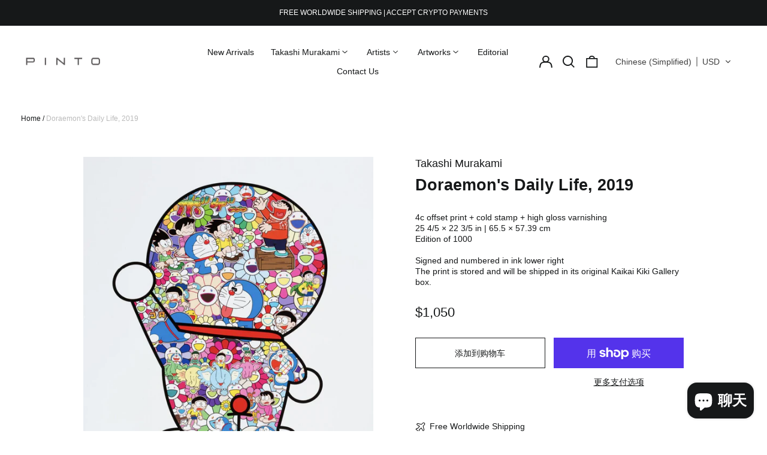

--- FILE ---
content_type: text/html; charset=utf-8
request_url: https://pinto.gallery/zh-hans/products/takashi-murakami-doraemons-daily-life-2019
body_size: 51402
content:
<!doctype html>
<html class="no-js supports-no-cookies" lang="zh-CN">
<head>
  <meta charset="utf-8">
  <meta http-equiv="X-UA-Compatible" content="IE=edge">
  <meta name="viewport" content="width=device-width,initial-scale=1">
  <meta name="theme-color" content="">
  <link rel="canonical" href="https://pinto.gallery/zh-hans/products/takashi-murakami-doraemons-daily-life-2019">
  
  
<link rel="shortcut icon" href="//pinto.gallery/cdn/shop/files/Pinto_Gallery_Favicon_32x32.svg?v=1698729051" type="image/png"><title>Takashi Murakami | Doraemon&#39;s Daily Life, 2019
&ndash; Pinto Gallery</title><meta name="description" content="4c offset print + cold stamp + high gloss varnishing | 25 4/5 × 22 3/5 in | 65.5 × 57.39 cm | Edition of 1000 | Signed and numbered in ink lower right | The print is stored and will be shipped in its original Kaikai Kiki Gallery box."><meta property="og:site_name" content="Pinto Gallery">
<meta property="og:url" content="https://pinto.gallery/zh-hans/products/takashi-murakami-doraemons-daily-life-2019">
<meta property="og:title" content="Takashi Murakami | Doraemon&#39;s Daily Life, 2019">
<meta property="og:type" content="product">
<meta property="og:description" content="4c offset print + cold stamp + high gloss varnishing | 25 4/5 × 22 3/5 in | 65.5 × 57.39 cm | Edition of 1000 | Signed and numbered in ink lower right | The print is stored and will be shipped in its original Kaikai Kiki Gallery box."><meta property="og:image" content="http://pinto.gallery/cdn/shop/files/Takashi-Murakami-Doraemon_s-Daily-Life-2019.jpg?v=1713824979">
  <meta property="og:image:secure_url" content="https://pinto.gallery/cdn/shop/files/Takashi-Murakami-Doraemon_s-Daily-Life-2019.jpg?v=1713824979">
  <meta property="og:image:width" content="906">
  <meta property="og:image:height" content="1024">
  <meta property="og:price:amount" content="1,050">
  <meta property="og:price:currency" content="USD">



<meta name="twitter:card" content="summary_large_image">
<meta name="twitter:title" content="Takashi Murakami | Doraemon&#39;s Daily Life, 2019">
<meta name="twitter:description" content="4c offset print + cold stamp + high gloss varnishing | 25 4/5 × 22 3/5 in | 65.5 × 57.39 cm | Edition of 1000 | Signed and numbered in ink lower right | The print is stored and will be shipped in its original Kaikai Kiki Gallery box.">
<style>
  

  

  
  

  
  

  
  
:root {
    --base-font-size: 87.5%;
    --base-line-height: 1.3;

    --color-primary-accent: rgb(90, 86, 87);
    --color-primary-text: rgb(22, 24, 25);
    --color-primary-text-rgb: 22, 24, 25;
    --color-primary-background: rgb(255, 255, 255);
    --color-primary-background-hex: #ffffff;
    --color-primary-meta: rgb(187, 187, 187);
    --color-primary-text--overlay: rgb(255, 255, 255);
    --color-primary-accent--overlay: rgb(255, 255, 255);
    --color-primary-text-placeholder: rgba(22, 24, 25, 0.1);
    --color-primary-background-0: rgba(255, 255, 255, 0);
    --color-primary-border: #ebebeb;

    /*
    Secondary color scheme
    */
    --color-secondary-accent: rgb(90, 86, 87);
    --color-secondary-text: rgb(255, 255, 255);
    --color-secondary-background: rgb(22, 24, 25);
    --color-secondary-background-hex: #161819;
    --color-secondary-meta: rgb(22, 35, 23);
    --color-secondary-text--overlay: rgb(22, 24, 25);
    --color-secondary-accent--overlay: rgb(255, 255, 255);
    --color-secondary-text-placeholder: rgba(255, 255, 255, 0.1);
    --color-secondary-background-0: rgba(22, 24, 25, 0);
    --color-secondary-border: #cfcfcf;

    /*
    Tertiary color scheme
    */
    --color-tertiary-accent: rgb(255, 255, 255);
    --color-tertiary-text: rgb(255, 255, 255);
    --color-tertiary-background: rgb(90, 86, 87);
    --color-tertiary-background-hex: #5a5657;
    --color-tertiary-meta: rgb(255, 255, 255);
    --color-tertiary-text--overlay: rgb(90, 86, 87);
    --color-tertiary-accent--overlay: rgb(90, 86, 87);
    --color-tertiary-text-placeholder: rgba(255, 255, 255, 0.1);
    --color-tertiary-background-0: rgba(90, 86, 87, 0);
    --color-tertiary-border: #ffffff;

    --color-white-text: rgb(255, 255, 255);
    --color-black-text: rgb(0, 0, 0);
    --color-white-accent: rgb(255, 255, 255);
    --color-black-accent: rgb(0, 0, 0);
    --color-white-text--overlay: rgb(22, 24, 25);
    --color-black-text--overlay: rgb(255, 255, 255);


    --heading-font: Helvetica, Arial, sans-serif;
    --heading-font-weight: 700;
    --heading-font-style: normal;

    --body-font: Helvetica, Arial, sans-serif;
    --body-font-weight: 400;
    --body-font-style: normal;
    --body-font-bold-weight: bold;

    --secondary-font: Helvetica, Arial, sans-serif;
    --secondary-font-weight: 400;
    --secondary-font-style: normal;

    --heading-letterspacing: 0.0;
    --heading-capitalize: none;
    --text-overlay-letterspacing: 0.1em;

    --navigation-font: ;
    --navigation-font-weight: ;
    --navigation-font-style: ;

    --navigation-capitalize: none;
    --navigation-letterspacing: 0.0em;

    --section-title-capitalize: none;
    --section-title-letterspacing: 0.0em;
    --section-title-align: center;

    --secondary-title-capitalize: none;
    --secondary-letterspacing: 0.0;

    --rte-font-size: 1rem;

    /*
    SVG ico select
    */
    --icon-svg-select: url(//pinto.gallery/cdn/shop/t/18/assets/ico-select.svg?v=165064643547744354671747320191);
    --icon-svg-select-primary: url(//pinto.gallery/cdn/shop/t/18/assets/ico-select-primary.svg?v=15312628872366501741747320191);
    --icon-svg-select-secondary: url(//pinto.gallery/cdn/shop/t/18/assets/ico-select-secondary.svg?v=43699402385093155231747320191);
    --icon-svg-select-tertiary: url(//pinto.gallery/cdn/shop/t/18/assets/ico-select-tertiary.svg?v=43699402385093155231747320191);

    --border-width: 0px;
    --text-width: 1px;

    --button-baseline-adjust: 0.0rem;

    --header-height: 120px;
    --announcement-bar-height: 44px;
    --header-height-no-search: 120px;
    --payment-button-height: 60px;
    --checkout-button-height: 60px;
  }

  [data-color-scheme="primary"] {
    --color-scheme-text: 22, 24, 25;
    --color-scheme-background: 255, 255, 255;
    --color-scheme-accent: 90, 86, 87;
    --color-scheme-meta: 187, 187, 187;
    --color-scheme-text--overlay: 255, 255, 255;
    --color-scheme-accent--overlay: 255, 255, 255;
    --color-scheme-border: 235, 235, 235;
    --payment-terms-background-color: #ffffff;
  }
  [data-color-scheme="secondary"] {
    --color-scheme-text: 255, 255, 255;
    --color-scheme-background: 22, 24, 25;
    --color-scheme-accent: 90, 86, 87;
    --color-scheme-meta: 22, 35, 23;
    --color-scheme-text--overlay: 22, 24, 25;
    --color-scheme-accent--overlay: 255, 255, 255;
    --color-scheme-border: 207, 207, 207;
    --payment-terms-background-color: #161819;
  }
  [data-color-scheme="tertiary"] {
    --color-scheme-text: 255, 255, 255;
    --color-scheme-background: 90, 86, 87;
    --color-scheme-accent: 255, 255, 255;
    --color-scheme-meta: 255, 255, 255;
    --color-scheme-text--overlay: 90, 86, 87;
    --color-scheme-accent--overlay: 90, 86, 87;
    --color-scheme-border: 255, 255, 255;
    --payment-terms-background-color: #5a5657;
  }

  [data-color-scheme="white"] {
    --color-scheme-text: 255, 255, 255;
    --color-scheme-text--overlay: 0, 0, 0;
  }

  [data-color-scheme="black"] {
    --color-scheme-text: 0, 0, 0;
    --color-scheme-text--overlay: 255, 255, 255;
  }

</style>
<meta property="og:site_name" content="Pinto Gallery">
<meta property="og:url" content="https://pinto.gallery/zh-hans/products/takashi-murakami-doraemons-daily-life-2019">
<meta property="og:title" content="Takashi Murakami | Doraemon&#39;s Daily Life, 2019">
<meta property="og:type" content="product">
<meta property="og:description" content="4c offset print + cold stamp + high gloss varnishing | 25 4/5 × 22 3/5 in | 65.5 × 57.39 cm | Edition of 1000 | Signed and numbered in ink lower right | The print is stored and will be shipped in its original Kaikai Kiki Gallery box."><meta property="og:image" content="http://pinto.gallery/cdn/shop/files/Takashi-Murakami-Doraemon_s-Daily-Life-2019.jpg?v=1713824979">
  <meta property="og:image:secure_url" content="https://pinto.gallery/cdn/shop/files/Takashi-Murakami-Doraemon_s-Daily-Life-2019.jpg?v=1713824979">
  <meta property="og:image:width" content="906">
  <meta property="og:image:height" content="1024">
  <meta property="og:price:amount" content="1,050">
  <meta property="og:price:currency" content="USD">



<meta name="twitter:card" content="summary_large_image">
<meta name="twitter:title" content="Takashi Murakami | Doraemon&#39;s Daily Life, 2019">
<meta name="twitter:description" content="4c offset print + cold stamp + high gloss varnishing | 25 4/5 × 22 3/5 in | 65.5 × 57.39 cm | Edition of 1000 | Signed and numbered in ink lower right | The print is stored and will be shipped in its original Kaikai Kiki Gallery box.">

  <style>#MainContent{opacity:0;visibility:hidden}[x-cloak]{display:none!important}html.js [fade-in-sections] #MainContent [data-fade-in]{opacity:0;transform:translateY(50px);transition-duration:1s;transition-duration:.25s;transition-property:transform,opacity;transition-timing-function:cubic-bezier(.4,0,.2,1)}html.js [fade-in-sections] #MainContent [data-fade-in].in-view{opacity:1;transform:translateY(0)}html.js [fade-in-sections] #MainContent .shopify-section.will-mutate [data-fade-in].in-view{transition-duration:.25s}html{-webkit-text-size-adjust:100%;line-height:1.15;-moz-tab-size:4;-o-tab-size:4;tab-size:4}body{font-family:system-ui,-apple-system,Segoe UI,Roboto,Helvetica,Arial,sans-serif,Apple Color Emoji,Segoe UI Emoji;margin:0}hr{color:inherit;height:0}abbr[title]{-webkit-text-decoration:underline dotted;text-decoration:underline dotted}b,strong{font-weight:bolder}code,kbd,pre,samp{font-family:ui-monospace,SFMono-Regular,Consolas,Liberation Mono,Menlo,monospace;font-size:1em}small{font-size:80%}sub,sup{font-size:75%;line-height:0;position:relative;vertical-align:baseline}sub{bottom:-.25em}sup{top:-.5em}table{border-color:inherit;text-indent:0}button,input,optgroup,select,textarea{font-family:inherit;font-size:100%;line-height:1.15;margin:0}button,select{text-transform:none}[type=button],[type=reset],[type=submit],button{-webkit-appearance:button}::-moz-focus-inner{border-style:none;padding:0}:-moz-focusring{outline:1px dotted ButtonText}:-moz-ui-invalid{box-shadow:none}legend{padding:0}progress{vertical-align:baseline}::-webkit-inner-spin-button,::-webkit-outer-spin-button{height:auto}[type=search]{-webkit-appearance:textfield;outline-offset:-2px}::-webkit-search-decoration{-webkit-appearance:none}::-webkit-file-upload-button{-webkit-appearance:button;font:inherit}summary{display:list-item}blockquote,dd,dl,figure,h1,h2,h3,h4,h5,h6,hr,p,pre{margin:0}button{background-color:transparent;background-image:none}fieldset,ol,ul{margin:0;padding:0}ol,ul{list-style:none}html{font-family:ui-sans-serif,system-ui,-apple-system,BlinkMacSystemFont,Segoe UI,Roboto,Helvetica Neue,Arial,Noto Sans,sans-serif,Apple Color Emoji,Segoe UI Emoji,Segoe UI Symbol,Noto Color Emoji;line-height:1.5}body{font-family:inherit;line-height:inherit}*,:after,:before{border:0 solid;box-sizing:border-box}hr{border-top-width:1px}img{border-style:solid}textarea{resize:vertical}input::-moz-placeholder,textarea::-moz-placeholder{color:#9ca3af;opacity:1}input:-ms-input-placeholder,textarea:-ms-input-placeholder{color:#9ca3af;opacity:1}input::placeholder,textarea::placeholder{color:#9ca3af;opacity:1}[role=button],button{cursor:pointer}:-moz-focusring{outline:auto}table{border-collapse:collapse}h1,h2,h3,h4,h5,h6{font-size:inherit;font-weight:inherit}a{color:inherit;text-decoration:inherit}button,input,optgroup,select,textarea{color:inherit;line-height:inherit;padding:0}code,kbd,pre,samp{font-family:ui-monospace,SFMono-Regular,Menlo,Monaco,Consolas,Liberation Mono,Courier New,monospace}audio,canvas,embed,iframe,img,object,svg,video{display:block;vertical-align:middle}img,video{height:auto;max-width:100%}*,:after,:before{--tw-border-opacity:1;border-color:rgba(229,231,235,var(--tw-border-opacity))}.container{width:100%}@media (min-width:40em){.container{max-width:40em}}@media (min-width:48em){.container{max-width:48em}}@media (min-width:64em){.container{max-width:64em}}@media (min-width:80em){.container{max-width:80em}}.fixed{position:fixed}.absolute{position:absolute}.relative{position:relative}.top-0{top:0}.top-1\/2{top:50%}.right-0{right:0}.bottom-0{bottom:0}.bottom-4{bottom:1rem}.bottom-border-width{bottom:var(--border-width)}.left-0{left:0}.z-10{z-index:10}.z-20{z-index:20}.z-50{z-index:50}.z-60{z-index:70}.z-99{z-index:99}.z-100{z-index:100}.-m-1{margin:-.25rem}.mx-auto{margin-left:auto;margin-right:auto}.-mx-4{margin-left:-1rem;margin-right:-1rem}.mt-1{margin-top:.25rem}.mt-4{margin-top:1rem}.-mt-2{margin-top:-.5rem}.mr-1{margin-right:.25rem}.mr-4{margin-right:1rem}.mr-10{margin-right:2.5rem}.mb-4{margin-bottom:1rem}.ml-4{margin-left:1rem}.ml-8{margin-left:2rem}.block{display:block}.inline-block{display:inline-block}.flex{display:flex}.grid{display:grid}.hidden{display:none}.h-5{height:1.25rem}.h-6{height:1.5rem}.h-7{height:1.75rem}.h-32{height:8rem}.h-header-no-search{height:var(--header-height-no-search)}.max-h-screen-header{max-height:calc(100vh - var(--header-height, 0px))}.w-0{width:0}.w-3{width:.75rem}.w-5{width:1.25rem}.w-6{width:1.5rem}.w-7{width:1.75rem}.w-1\/3{width:33.333333%}.w-full{width:100%}.flex-grow-0{flex-grow:0}.flex-grow{flex-grow:1}.origin-center{transform-origin:center}.transform{--tw-translate-x:0;--tw-translate-y:0;--tw-rotate:0;--tw-skew-x:0;--tw-skew-y:0;--tw-scale-x:1;--tw-scale-y:1;transform:translateX(var(--tw-translate-x)) translateY(var(--tw-translate-y)) rotate(var(--tw-rotate)) skewX(var(--tw-skew-x)) skewY(var(--tw-skew-y)) scaleX(var(--tw-scale-x)) scaleY(var(--tw-scale-y))}.translate-x-1\/4{--tw-translate-x:25%}.translate-y-0{--tw-translate-y:0px}.translate-y-1\/4{--tw-translate-y:25%}.translate-y-full{--tw-translate-y:100%}.-translate-y-1\/2{--tw-translate-y:-50%}.-translate-y-1\/4{--tw-translate-y:-25%}.-translate-y-full{--tw-translate-y:-100%}.translate-y-search-results{--tw-translate-y:calc(100% - var(--border-width))}.rotate-180{--tw-rotate:180deg}.grid-flow-row-dense{grid-auto-flow:row dense}.flex-wrap{flex-wrap:wrap}.items-center{align-items:center}.justify-start{justify-content:flex-start}.justify-end{justify-content:flex-end}.justify-center{justify-content:center}.justify-between{justify-content:space-between}.overflow-hidden{overflow:hidden}.overflow-y-auto{overflow-y:auto}.rounded-full{border-radius:9999px}.border{border-width:1px}.border-b-theme-width{border-bottom-width:var(--border-width)}.border-transparent{border-color:transparent}.border-scheme-text{--tw-border-opacity:1;border-color:rgba(var(--color-scheme-text),var(--tw-border-opacity))}.border-scheme-border{--tw-border-opacity:1;border-color:rgba(var(--color-scheme-border),var(--tw-border-opacity))}.bg-scheme-text{--tw-bg-opacity:1;background-color:rgba(var(--color-scheme-text),var(--tw-bg-opacity))}.bg-scheme-background{--tw-bg-opacity:1;background-color:rgba(var(--color-scheme-background),var(--tw-bg-opacity))}.bg-gradient-to-b{background-image:linear-gradient(to bottom,var(--tw-gradient-stops))}.from-black{--tw-gradient-from:#000;--tw-gradient-stops:var(--tw-gradient-from),var(--tw-gradient-to,transparent)}.from-white{--tw-gradient-from:#fff;--tw-gradient-stops:var(--tw-gradient-from),var(--tw-gradient-to,hsla(0,0%,100%,0))}.to-transparent{--tw-gradient-to:transparent}.fill-current{fill:currentColor}.p-1{padding:.25rem}.px-4{padding-left:1rem;padding-right:1rem}.py-1{padding-bottom:.25rem;padding-top:.25rem}.py-2{padding-bottom:.5rem;padding-top:.5rem}.py-4{padding-bottom:1rem;padding-top:1rem}.pt-2{padding-top:.5rem}.pr-1{padding-right:.25rem}.pb-4{padding-bottom:1rem}.pl-9{padding-left:2.25rem}.text-left{text-align:left}.text-center{text-align:center}.text-right{text-align:right}.align-middle{vertical-align:middle}.text-xs{font-size:.64rem}.text-sm,.text-xs{line-height:var(--base-line-height)}.text-sm{font-size:.875rem}.text-base{font-size:1rem}.text-base,.text-xl{line-height:var(--base-line-height)}.text-xl{font-size:1.563rem}.font-bold{font-weight:700}.italic{font-style:italic}.oldstyle-nums{--tw-ordinal:var(--tw-empty,/*!*/ /*!*/);--tw-slashed-zero:var(--tw-empty,/*!*/ /*!*/);--tw-numeric-figure:var(--tw-empty,/*!*/ /*!*/);--tw-numeric-spacing:var(--tw-empty,/*!*/ /*!*/);--tw-numeric-fraction:var(--tw-empty,/*!*/ /*!*/);--tw-numeric-figure:oldstyle-nums;font-variant-numeric:var(--tw-ordinal) var(--tw-slashed-zero) var(--tw-numeric-figure) var(--tw-numeric-spacing) var(--tw-numeric-fraction)}.leading-zero{line-height:0}.text-scheme-text{--tw-text-opacity:1;color:rgba(var(--color-scheme-text),var(--tw-text-opacity))}.text-scheme-text-overlay{--tw-text-opacity:1;color:rgba(var(--color-scheme-text--overlay),var(--tw-text-opacity))}.hover\:text-scheme-accent:hover{--tw-text-opacity:1;color:rgba(var(--color-scheme-accent),var(--tw-text-opacity))}.placeholder-current::-moz-placeholder{color:currentColor}.placeholder-current:-ms-input-placeholder{color:currentColor}.placeholder-current::placeholder{color:currentColor}.opacity-0{opacity:0}.opacity-100{opacity:1}*,:after,:before{--tw-shadow:0 0 #0000;--tw-ring-inset:var(--tw-empty,/*!*/ /*!*/);--tw-ring-offset-width:0px;--tw-ring-offset-color:#fff;--tw-ring-color:rgba(59,130,246,0.5);--tw-ring-offset-shadow:0 0 #0000;--tw-ring-shadow:0 0 #0000}.transition{transition-duration:.15s;transition-property:background-color,border-color,color,fill,stroke,opacity,box-shadow,transform,filter,-webkit-backdrop-filter;transition-property:background-color,border-color,color,fill,stroke,opacity,box-shadow,transform,filter,backdrop-filter;transition-property:background-color,border-color,color,fill,stroke,opacity,box-shadow,transform,filter,backdrop-filter,-webkit-backdrop-filter;transition-timing-function:cubic-bezier(.4,0,.2,1)}.transition-opacity{transition-duration:.15s;transition-property:opacity;transition-timing-function:cubic-bezier(.4,0,.2,1)}.transition-transform{transition-duration:.15s;transition-property:transform;transition-timing-function:cubic-bezier(.4,0,.2,1)}.duration-200{transition-duration:.2s}html{scroll-padding-top:2.5rem}body{display:flex;flex-direction:column;min-height:100vh}body,html{background-color:var(--color-primary-background);color:var(--color-primary-text)}html{font-size:var(--base-font-size);line-height:var(--base-line-height)}.font-heading{font-family:var(--heading-font);font-style:var(--heading-font-style);font-weight:var(--heading-font-weight);letter-spacing:var(--heading-letterspacing);text-transform:var(--heading-capitalize)}.font-body{font-family:var(--body-font);font-style:var(--body-font-style);font-weight:var(--body-font-weight);text-transform:var(--body-font-style)}.font-secondary{font-family:var(--secondary-font);font-style:var(--secondary-font-style);font-weight:var(--secondary-font-weight);letter-spacing:var(--secondary-letterspacing);text-transform:var(--secondary-title-capitalize)}.responsive-image-wrapper:before{content:"";display:block}.responsive-image{opacity:0}.responsive-image.lazyloaded{opacity:1}.responsive-image-placeholder{opacity:.05}.responsive-image.lazyloaded+.responsive-image-placeholder{opacity:0}[data-color-scheme=primary] .responsive-image-placeholder{background-color:var(--color-primary-text)}[data-color-scheme=secondary] .responsive-image-placeholder{background-color:var(--color-secondary-text)}[data-color-scheme=tertiary] .responsive-image-placeholder{background-color:var(--color-tertiary-text)}.no-js .responsive-image-placeholder{display:none}.visually-hidden{clip:rect(0 0 0 0);border:0;height:1px;margin:-1px;overflow:hidden;padding:0;position:absolute!important;width:1px}svg{height:100%;width:100%}.no-js:not(html),[hidden],[x-cloak]{display:none}.no-js .no-js:not(html){display:block}.no-js .no-js:not(html).flex{display:flex}.supports-no-cookies:not(html),[hidden],html.no-js .js-enabled{display:none}.supports-no-cookies .supports-no-cookies:not(html){display:block}.skip-link{background-color:var(--color-primary-text);color:var(--color-primary-background);left:0;opacity:0;padding:1rem;pointer-events:none;position:absolute;top:0;z-index:50}.skip-link:focus{opacity:1;pointer-events:auto}.btn-solid-primary-text,.payment-buttons-primary-text .shopify-payment-button .shopify-payment-button__button--unbranded,.payment-buttons-primary-text .shopify-payment-button .shopify-payment-button__button:not(.shopify-payment-button__button--branded){background:var(--color-primary-text);color:var(--color-primary-text--overlay)}.btn-solid-primary-text:focus,.btn-solid-primary-text:hover,.payment-buttons-primary-text .shopify-payment-button .shopify-payment-button__button--unbranded:focus,.payment-buttons-primary-text .shopify-payment-button .shopify-payment-button__button--unbranded:hover,.payment-buttons-primary-text .shopify-payment-button .shopify-payment-button__button:not(.shopify-payment-button__button--branded):focus,.payment-buttons-primary-text .shopify-payment-button .shopify-payment-button__button:not(.shopify-payment-button__button--branded):hover{background:var(--color-primary-accent);border-color:var(--color-primary-accent);color:var(--color-primary-accent--overlay)}.btn-outline-primary-text{border-color:var(--color-primary-text);color:var(--color-primary-text)}.btn-outline-primary-text:focus,.btn-outline-primary-text:hover{border-color:var(--color-primary-accent);color:var(--color-primary-accent)}.btn-primary-accent-full,.btn-solid-primary-accent,.payment-buttons-primary-accent .shopify-payment-button .shopify-payment-button__button:not(.shopify-payment-button__button--branded),.payment-buttons-primary-accent .shopify-payment-button__button:not(.shopify-payment-button__button--branded) .shopify-payment-button__button--unbranded{background:var(--color-primary-accent);border-color:var(--color-primary-accent);color:var(--color-primary-accent--overlay)}.btn-primary-accent-full:focus,.btn-primary-accent-full:hover,.btn-solid-primary-accent:focus,.btn-solid-primary-accent:hover,.payment-buttons-primary-accent .shopify-payment-button .shopify-payment-button__button:not(.shopify-payment-button__button--branded):focus,.payment-buttons-primary-accent .shopify-payment-button .shopify-payment-button__button:not(.shopify-payment-button__button--branded):hover,.payment-buttons-primary-accent .shopify-payment-button__button:not(.shopify-payment-button__button--branded) .shopify-payment-button__button--unbranded:focus,.payment-buttons-primary-accent .shopify-payment-button__button:not(.shopify-payment-button__button--branded) .shopify-payment-button__button--unbranded:hover{background:var(--color-primary-text);border-color:var(--color-primary-text);color:var(--color-primary-text--overlay)}.btn-outline-primary-accent{border-color:var(--color-primary-accent);color:var(--color-primary-accent)}.btn-outline-primary-accent:focus,.btn-outline-primary-accent:hover{border-color:var(--color-primary-text);color:var(--color-primary-text)}.btn-solid-secondary-text,.payment-buttons-secondary-text .shopify-payment-button .shopify-payment-button__button--unbranded,.payment-buttons-secondary-text .shopify-payment-button .shopify-payment-button__button:not(.shopify-payment-button__button--branded){background:var(--color-secondary-text);color:var(--color-secondary-text--overlay)}.btn-solid-secondary-text:focus,.btn-solid-secondary-text:hover,.payment-buttons-secondary-text .shopify-payment-button .shopify-payment-button__button--unbranded:focus,.payment-buttons-secondary-text .shopify-payment-button .shopify-payment-button__button--unbranded:hover,.payment-buttons-secondary-text .shopify-payment-button .shopify-payment-button__button:not(.shopify-payment-button__button--branded):focus,.payment-buttons-secondary-text .shopify-payment-button .shopify-payment-button__button:not(.shopify-payment-button__button--branded):hover{background:var(--color-secondary-accent);border-color:var(--color-secondary-accent);color:var(--color-secondary-accent--overlay)}.btn-outline-secondary-text{border-color:var(--color-secondary-text);color:var(--color-secondary-text)}.btn-outline-secondary-text:focus,.btn-outline-secondary-text:hover{border-color:var(--color-secondary-accent);color:var(--color-secondary-accent)}.btn-secondary-accent-full,.btn-solid-secondary-accent,.payment-buttons-secondary-accent .shopify-payment-button .shopify-payment-button__button:not(.shopify-payment-button__button--branded),.payment-buttons-secondary-accent .shopify-payment-button__button:not(.shopify-payment-button__button--branded) .shopify-payment-button__button--unbranded{background:var(--color-secondary-accent);border-color:var(--color-secondary-accent);color:var(--color-secondary-accent--overlay)}.btn-secondary-accent-full:focus,.btn-secondary-accent-full:hover,.btn-solid-secondary-accent:focus,.btn-solid-secondary-accent:hover,.payment-buttons-secondary-accent .shopify-payment-button .shopify-payment-button__button:not(.shopify-payment-button__button--branded):focus,.payment-buttons-secondary-accent .shopify-payment-button .shopify-payment-button__button:not(.shopify-payment-button__button--branded):hover,.payment-buttons-secondary-accent .shopify-payment-button__button:not(.shopify-payment-button__button--branded) .shopify-payment-button__button--unbranded:focus,.payment-buttons-secondary-accent .shopify-payment-button__button:not(.shopify-payment-button__button--branded) .shopify-payment-button__button--unbranded:hover{background:var(--color-secondary-text);border-color:var(--color-secondary-text);color:var(--color-secondary-text--overlay)}.btn-outline-secondary-accent{border-color:var(--color-secondary-accent);color:var(--color-secondary-accent)}.btn-outline-secondary-accent:focus,.btn-outline-secondary-accent:hover{border-color:var(--color-secondary-text);color:var(--color-secondary-text)}.btn-solid-tertiary-text,.payment-buttons-tertiary-text .shopify-payment-button .shopify-payment-button__button--unbranded,.payment-buttons-tertiary-text .shopify-payment-button .shopify-payment-button__button:not(.shopify-payment-button__button--branded){background:var(--color-tertiary-text);color:var(--color-tertiary-text--overlay)}.btn-solid-tertiary-text:focus,.btn-solid-tertiary-text:hover,.payment-buttons-tertiary-text .shopify-payment-button .shopify-payment-button__button--unbranded:focus,.payment-buttons-tertiary-text .shopify-payment-button .shopify-payment-button__button--unbranded:hover,.payment-buttons-tertiary-text .shopify-payment-button .shopify-payment-button__button:not(.shopify-payment-button__button--branded):focus,.payment-buttons-tertiary-text .shopify-payment-button .shopify-payment-button__button:not(.shopify-payment-button__button--branded):hover{background:var(--color-tertiary-accent);border-color:var(--color-tertiary-accent);color:var(--color-tertiary-accent--overlay)}.btn-outline-tertiary-text{border-color:var(--color-tertiary-text);color:var(--color-tertiary-text)}.btn-outline-tertiary-text:focus,.btn-outline-tertiary-text:hover{border-color:var(--color-tertiary-accent);color:var(--color-tertiary-accent)}.btn-solid-tertiary-accent,.btn-tertiary-accent-full,.payment-buttons-tertiary-accent .shopify-payment-button .shopify-payment-button__button:not(.shopify-payment-button__button--branded),.payment-buttons-tertiary-accent .shopify-payment-button__button:not(.shopify-payment-button__button--branded) .shopify-payment-button__button--unbranded{background:var(--color-tertiary-accent);border-color:var(--color-tertiary-accent);color:var(--color-tertiary-accent--overlay)}.btn-solid-tertiary-accent:focus,.btn-solid-tertiary-accent:hover,.btn-tertiary-accent-full:focus,.btn-tertiary-accent-full:hover,.payment-buttons-tertiary-accent .shopify-payment-button .shopify-payment-button__button:not(.shopify-payment-button__button--branded):focus,.payment-buttons-tertiary-accent .shopify-payment-button .shopify-payment-button__button:not(.shopify-payment-button__button--branded):hover,.payment-buttons-tertiary-accent .shopify-payment-button__button:not(.shopify-payment-button__button--branded) .shopify-payment-button__button--unbranded:focus,.payment-buttons-tertiary-accent .shopify-payment-button__button:not(.shopify-payment-button__button--branded) .shopify-payment-button__button--unbranded:hover{background:var(--color-tertiary-text);border-color:var(--color-tertiary-text);color:var(--color-tertiary-text--overlay)}.btn-outline-tertiary-accent{border-color:var(--color-tertiary-accent);color:var(--color-tertiary-accent)}.btn-outline-tertiary-accent:focus,.btn-outline-tertiary-accent:hover{border-color:var(--color-tertiary-text);color:var(--color-tertiary-text)}.btn-solid-white-accent,.btn-solid-white-text{background:var(--color-white-text);border-color:var(--color-white-text);color:var(--color-white-text--overlay)}.btn-solid-white-accent:focus,.btn-solid-white-accent:hover,.btn-solid-white-text:focus,.btn-solid-white-text:hover{background:var(--color-primary-accent);border-color:var(--color-primary-accent);color:var(--color-primary-accent--overlay)}.btn-solid-black-accent,.btn-solid-black-text{background:var(--color-black-text);border-color:var(--color-black-text);color:var(--color-black-text--overlay)}.btn-solid-black-accent:focus,.btn-solid-black-accent:hover,.btn-solid-black-text:focus,.btn-solid-black-text:hover{background:var(--color-primary-accent);border-color:var(--color-primary-accent);color:var(--color-primary-accent--overlay)}.button span,.button svg,button span,button svg{pointer-events:none}shopify-accelerated-checkout,shopify-accelerated-checkout-cart{--shopify-accelerated-checkout-button-block-size:var( --payment-button-height );--shopify-accelerated-checkout-button-border-radius:0}shopify-accelerated-checkout-cart{--shopify-accelerated-checkout-button-block-size:var( --checkout-button-height );--shopify-accelerated-checkout-inline-alignment:end}input{background-color:var(--color-primary-background)}select{-webkit-appearance:none;-moz-appearance:none;appearance:none;background-color:transparent;background-image:var(--icon-svg-select);background-position:100%;background-repeat:no-repeat;background-size:1rem 1rem;border-color:var(--color-primary-border);border-width:0;border-bottom-width:var(--text-width);display:block;padding-bottom:.75rem;padding-top:.75rem;width:100%}.section-y-padding{padding-bottom:2rem;padding-top:2rem}@media (min-width:64em){.section-y-padding{padding-bottom:4rem;padding-top:4rem}}.section-x-padding{padding-left:1.25rem;padding-right:1.25rem}@media (min-width:64em){.section-x-padding{padding-left:2.5rem;padding-right:2.5rem}}.background-video-wrapper--full-screen{padding-bottom:calc(100vh - var(--header-height, 0px))}@media(min-width:1024px){.lg\:background-video-wrapper--full-screen{padding-bottom:calc(100vh - var(--header-height, 0px))}}.background-video-wrapper--full-screen.hero-video{padding-bottom:calc(100vh - var(--announcement-bar-height, 0px))}@media(min-width:1024px){.lg\:background-video-wrapper--full-screen.hero-video{padding-bottom:calc(100vh - var(--announcement-bar-height, 0px))}}#MainContent .shopify-section:first-of-type .section-with-no-padding .h-screen-header,#MainContent .shopify-section:first-of-type .section-with-no-top-padding .h-screen-header{height:calc(100vh - var(--header-height, 0px))}@media(max-width:1023px){#MainContent .shopify-section:first-of-type .section-with-no-padding .background-video-wrapper--full-screen,#MainContent .shopify-section:first-of-type .section-with-no-top-padding .background-video-wrapper--full-screen{padding-bottom:calc(100vh - var(--header-height, 0px))}}@media(min-width:1024px){#MainContent .shopify-section:first-of-type .section-with-no-padding .lg\:background-video-wrapper--full-screen,#MainContent .shopify-section:first-of-type .section-with-no-top-padding .lg\:background-video-wrapper--full-screen{padding-bottom:calc(100vh - var(--header-height, 0px))}}#MainContent .shopify-section:last-of-type .section-with-no-bottom-padding,#MainContent .shopify-section:last-of-type .section-with-no-padding{margin-bottom:calc(var(--border-width)*-1)}@media(max-width:1023px){#MainContent .shopify-section:first-of-type .section-with-no-padding-mobile{margin-top:calc(var(--border-width)*-1)}}@media (min-width:40em){.sm\:oldstyle-nums{--tw-ordinal:var(--tw-empty,/*!*/ /*!*/);--tw-slashed-zero:var(--tw-empty,/*!*/ /*!*/);--tw-numeric-figure:var(--tw-empty,/*!*/ /*!*/);--tw-numeric-spacing:var(--tw-empty,/*!*/ /*!*/);--tw-numeric-fraction:var(--tw-empty,/*!*/ /*!*/);--tw-numeric-figure:oldstyle-nums;font-variant-numeric:var(--tw-ordinal) var(--tw-slashed-zero) var(--tw-numeric-figure) var(--tw-numeric-spacing) var(--tw-numeric-fraction)}}@media (min-width:48em){.md\:oldstyle-nums{--tw-ordinal:var(--tw-empty,/*!*/ /*!*/);--tw-slashed-zero:var(--tw-empty,/*!*/ /*!*/);--tw-numeric-figure:var(--tw-empty,/*!*/ /*!*/);--tw-numeric-spacing:var(--tw-empty,/*!*/ /*!*/);--tw-numeric-fraction:var(--tw-empty,/*!*/ /*!*/);--tw-numeric-figure:oldstyle-nums;font-variant-numeric:var(--tw-ordinal) var(--tw-slashed-zero) var(--tw-numeric-figure) var(--tw-numeric-spacing) var(--tw-numeric-fraction)}}@media (min-width:64em){.lg\:col-span-2{grid-column:span 2/span 2}.lg\:col-end-11{grid-column-end:11}.lg\:col-end-13{grid-column-end:13}.lg\:mr-2{margin-right:.5rem}.lg\:mr-8{margin-right:2rem}.lg\:block{display:block}.lg\:inline-block{display:inline-block}.lg\:hidden{display:none}.lg\:w-auto{width:auto}.lg\:w-2\/3{width:66.666667%}.lg\:w-3\/4{width:75%}.lg\:flex-grow-0{flex-grow:0}.lg\:flex-grow{flex-grow:1}.lg\:grid-cols-12{grid-template-columns:repeat(12,minmax(0,1fr))}.lg\:gap-10{gap:2.5rem}.lg\:py-4{padding-bottom:1rem;padding-top:1rem}.lg\:py-8{padding-top:2rem}.lg\:pb-8,.lg\:py-8{padding-bottom:2rem}.lg\:text-3xl{font-size:2.441rem;line-height:calc(var(--base-line-height)*.9)}.lg\:oldstyle-nums{--tw-ordinal:var(--tw-empty,/*!*/ /*!*/);--tw-slashed-zero:var(--tw-empty,/*!*/ /*!*/);--tw-numeric-figure:var(--tw-empty,/*!*/ /*!*/);--tw-numeric-spacing:var(--tw-empty,/*!*/ /*!*/);--tw-numeric-fraction:var(--tw-empty,/*!*/ /*!*/);--tw-numeric-figure:oldstyle-nums;font-variant-numeric:var(--tw-ordinal) var(--tw-slashed-zero) var(--tw-numeric-figure) var(--tw-numeric-spacing) var(--tw-numeric-fraction)}}@media (min-width:80em){.xl\:oldstyle-nums{--tw-ordinal:var(--tw-empty,/*!*/ /*!*/);--tw-slashed-zero:var(--tw-empty,/*!*/ /*!*/);--tw-numeric-figure:var(--tw-empty,/*!*/ /*!*/);--tw-numeric-spacing:var(--tw-empty,/*!*/ /*!*/);--tw-numeric-fraction:var(--tw-empty,/*!*/ /*!*/);--tw-numeric-figure:oldstyle-nums;font-variant-numeric:var(--tw-ordinal) var(--tw-slashed-zero) var(--tw-numeric-figure) var(--tw-numeric-spacing) var(--tw-numeric-fraction)}}
</style>
  

<script>
function onLoadStylesheet() {
          var url = "//pinto.gallery/cdn/shop/t/18/assets/theme.min.css?v=161744934549429204131747320171";
          var link = document.querySelector('link[href="' + url + '"]');
          link.loaded = true;
          link.dispatchEvent(new CustomEvent('stylesLoaded'));
        }
        window.theme_stylesheet = '//pinto.gallery/cdn/shop/t/18/assets/theme.min.css?v=161744934549429204131747320171';
</script>
<link rel="stylesheet" href="//pinto.gallery/cdn/shop/t/18/assets/theme.min.css?v=161744934549429204131747320171" media="print" onload="this.media='all';onLoadStylesheet();">
<noscript><link rel="stylesheet" href="//pinto.gallery/cdn/shop/t/18/assets/theme.min.css?v=161744934549429204131747320171"></noscript>

  

  


  <script type="text/javascript">
    document.documentElement.className = document.documentElement.className.replace('no-js', 'js');

    window.theme = {
      strings: {
        addToCart: "添加到购物车",
        soldOut: "售罄",
        unavailable: "不可用",
        onlineEvent: "线上活动",
        addressNoResults: "该地址没有结果",
        addressQueryLimit: "您已超出 Google API 使用限制。考虑升级到\u003ca href=\"https:\/\/developers.google.com\/maps\/premium\/usage-limits\"\u003e高级计划\u003c\/a\u003e。",
        addressError: "查找该地址时出错",
        authError: "验证您的 Google 地图帐户时出现问题。",
      },
      moneyFormat: "\u003cspan class=trans-money\u003e${{ amount_no_decimals }}\u003c\/span\u003e",
      locale: "zh-CN",
    };

    
  </script>

  <style>
    
    
    
    
    
    
    
  </style>
  <script>
    function defineGlobalOnce(name, value) {
      if (!window[name]) {
        window[name] = value;
      }
    }
  </script>
  

  

  <script>window.performance && window.performance.mark && window.performance.mark('shopify.content_for_header.start');</script><meta name="google-site-verification" content="stabNLDqsPneBti45f176kmNDdMdDerQ0GNTGubWJuk">
<meta name="facebook-domain-verification" content="638yvbd949r32c9gcacal4tozt39v0">
<meta id="shopify-digital-wallet" name="shopify-digital-wallet" content="/50556731562/digital_wallets/dialog">
<meta name="shopify-checkout-api-token" content="e3dcefb15c6e2353ada9321584634988">
<meta id="in-context-paypal-metadata" data-shop-id="50556731562" data-venmo-supported="false" data-environment="production" data-locale="zh_CN" data-paypal-v4="true" data-currency="USD">
<link rel="alternate" hreflang="x-default" href="https://pinto.gallery/products/takashi-murakami-doraemons-daily-life-2019">
<link rel="alternate" hreflang="de" href="https://pinto.gallery/de/products/takashi-murakami-doraemons-daily-life-2019">
<link rel="alternate" hreflang="pt" href="https://pinto.gallery/pt/products/takashi-murakami-doraemons-daily-life-2019">
<link rel="alternate" hreflang="ko" href="https://pinto.gallery/ko/products/takashi-murakami-doraemons-daily-life-2019">
<link rel="alternate" hreflang="ja" href="https://pinto.gallery/ja/products/takashi-murakami-doraemons-daily-life-2019">
<link rel="alternate" hreflang="sv" href="https://pinto.gallery/sv/products/takashi-murakami-doraemons-daily-life-2019">
<link rel="alternate" hreflang="fr" href="https://pinto.gallery/fr/products/takashi-murakami-doraemons-daily-life-2019">
<link rel="alternate" hreflang="es" href="https://pinto.gallery/es/products/takashi-murakami-doraemons-daily-life-2019">
<link rel="alternate" hreflang="it" href="https://pinto.gallery/it/products/takashi-murakami-doraemons-daily-life-2019">
<link rel="alternate" type="application/json+oembed" href="https://pinto.gallery/zh-hans/products/takashi-murakami-doraemons-daily-life-2019.oembed">
<script async="async" src="/checkouts/internal/preloads.js?locale=zh-US"></script>
<link rel="preconnect" href="https://shop.app" crossorigin="anonymous">
<script async="async" src="https://shop.app/checkouts/internal/preloads.js?locale=zh-US&shop_id=50556731562" crossorigin="anonymous"></script>
<script id="apple-pay-shop-capabilities" type="application/json">{"shopId":50556731562,"countryCode":"US","currencyCode":"USD","merchantCapabilities":["supports3DS"],"merchantId":"gid:\/\/shopify\/Shop\/50556731562","merchantName":"Pinto Gallery","requiredBillingContactFields":["postalAddress","email","phone"],"requiredShippingContactFields":["postalAddress","email","phone"],"shippingType":"shipping","supportedNetworks":["visa","masterCard","amex","discover","elo","jcb"],"total":{"type":"pending","label":"Pinto Gallery","amount":"1.00"},"shopifyPaymentsEnabled":true,"supportsSubscriptions":true}</script>
<script id="shopify-features" type="application/json">{"accessToken":"e3dcefb15c6e2353ada9321584634988","betas":["rich-media-storefront-analytics"],"domain":"pinto.gallery","predictiveSearch":true,"shopId":50556731562,"locale":"zh-cn"}</script>
<script>var Shopify = Shopify || {};
Shopify.shop = "pinto-gallery.myshopify.com";
Shopify.locale = "zh-CN";
Shopify.currency = {"active":"USD","rate":"1.0"};
Shopify.country = "US";
Shopify.theme = {"name":"Label 3.6.2","id":137240543402,"schema_name":"Label","schema_version":"3.6.2","theme_store_id":773,"role":"main"};
Shopify.theme.handle = "null";
Shopify.theme.style = {"id":null,"handle":null};
Shopify.cdnHost = "pinto.gallery/cdn";
Shopify.routes = Shopify.routes || {};
Shopify.routes.root = "/zh-hans/";</script>
<script type="module">!function(o){(o.Shopify=o.Shopify||{}).modules=!0}(window);</script>
<script>!function(o){function n(){var o=[];function n(){o.push(Array.prototype.slice.apply(arguments))}return n.q=o,n}var t=o.Shopify=o.Shopify||{};t.loadFeatures=n(),t.autoloadFeatures=n()}(window);</script>
<script>
  window.ShopifyPay = window.ShopifyPay || {};
  window.ShopifyPay.apiHost = "shop.app\/pay";
  window.ShopifyPay.redirectState = null;
</script>
<script id="shop-js-analytics" type="application/json">{"pageType":"product"}</script>
<script defer="defer" async type="module" src="//pinto.gallery/cdn/shopifycloud/shop-js/modules/v2/client.init-shop-cart-sync_B-0rEGOI.zh-CN.esm.js"></script>
<script defer="defer" async type="module" src="//pinto.gallery/cdn/shopifycloud/shop-js/modules/v2/chunk.common_DV_Ye4sH.esm.js"></script>
<script type="module">
  await import("//pinto.gallery/cdn/shopifycloud/shop-js/modules/v2/client.init-shop-cart-sync_B-0rEGOI.zh-CN.esm.js");
await import("//pinto.gallery/cdn/shopifycloud/shop-js/modules/v2/chunk.common_DV_Ye4sH.esm.js");

  window.Shopify.SignInWithShop?.initShopCartSync?.({"fedCMEnabled":true,"windoidEnabled":true});

</script>
<script>
  window.Shopify = window.Shopify || {};
  if (!window.Shopify.featureAssets) window.Shopify.featureAssets = {};
  window.Shopify.featureAssets['shop-js'] = {"shop-cart-sync":["modules/v2/client.shop-cart-sync_D79_AeDv.zh-CN.esm.js","modules/v2/chunk.common_DV_Ye4sH.esm.js"],"init-fed-cm":["modules/v2/client.init-fed-cm_BvPRe-Cc.zh-CN.esm.js","modules/v2/chunk.common_DV_Ye4sH.esm.js"],"init-shop-email-lookup-coordinator":["modules/v2/client.init-shop-email-lookup-coordinator_DExWEULz.zh-CN.esm.js","modules/v2/chunk.common_DV_Ye4sH.esm.js"],"shop-cash-offers":["modules/v2/client.shop-cash-offers_Dbk0rX1F.zh-CN.esm.js","modules/v2/chunk.common_DV_Ye4sH.esm.js","modules/v2/chunk.modal_B_p9J-Gt.esm.js"],"init-shop-cart-sync":["modules/v2/client.init-shop-cart-sync_B-0rEGOI.zh-CN.esm.js","modules/v2/chunk.common_DV_Ye4sH.esm.js"],"init-windoid":["modules/v2/client.init-windoid_BqUXUIT9.zh-CN.esm.js","modules/v2/chunk.common_DV_Ye4sH.esm.js"],"shop-toast-manager":["modules/v2/client.shop-toast-manager_DC4uivXR.zh-CN.esm.js","modules/v2/chunk.common_DV_Ye4sH.esm.js"],"pay-button":["modules/v2/client.pay-button_9uqgr2W1.zh-CN.esm.js","modules/v2/chunk.common_DV_Ye4sH.esm.js"],"shop-button":["modules/v2/client.shop-button_VmlCkeip.zh-CN.esm.js","modules/v2/chunk.common_DV_Ye4sH.esm.js"],"shop-login-button":["modules/v2/client.shop-login-button_DQlCTyhK.zh-CN.esm.js","modules/v2/chunk.common_DV_Ye4sH.esm.js","modules/v2/chunk.modal_B_p9J-Gt.esm.js"],"avatar":["modules/v2/client.avatar_BTnouDA3.zh-CN.esm.js"],"shop-follow-button":["modules/v2/client.shop-follow-button_DFtLAwkY.zh-CN.esm.js","modules/v2/chunk.common_DV_Ye4sH.esm.js","modules/v2/chunk.modal_B_p9J-Gt.esm.js"],"init-customer-accounts-sign-up":["modules/v2/client.init-customer-accounts-sign-up_G1nZj5cr.zh-CN.esm.js","modules/v2/client.shop-login-button_DQlCTyhK.zh-CN.esm.js","modules/v2/chunk.common_DV_Ye4sH.esm.js","modules/v2/chunk.modal_B_p9J-Gt.esm.js"],"init-shop-for-new-customer-accounts":["modules/v2/client.init-shop-for-new-customer-accounts_Bb6WwdQV.zh-CN.esm.js","modules/v2/client.shop-login-button_DQlCTyhK.zh-CN.esm.js","modules/v2/chunk.common_DV_Ye4sH.esm.js","modules/v2/chunk.modal_B_p9J-Gt.esm.js"],"init-customer-accounts":["modules/v2/client.init-customer-accounts_B0YggVsP.zh-CN.esm.js","modules/v2/client.shop-login-button_DQlCTyhK.zh-CN.esm.js","modules/v2/chunk.common_DV_Ye4sH.esm.js","modules/v2/chunk.modal_B_p9J-Gt.esm.js"],"checkout-modal":["modules/v2/client.checkout-modal_BncxAzGN.zh-CN.esm.js","modules/v2/chunk.common_DV_Ye4sH.esm.js","modules/v2/chunk.modal_B_p9J-Gt.esm.js"],"lead-capture":["modules/v2/client.lead-capture_9xqUhTBE.zh-CN.esm.js","modules/v2/chunk.common_DV_Ye4sH.esm.js","modules/v2/chunk.modal_B_p9J-Gt.esm.js"],"shop-login":["modules/v2/client.shop-login_CzkaZ4uI.zh-CN.esm.js","modules/v2/chunk.common_DV_Ye4sH.esm.js","modules/v2/chunk.modal_B_p9J-Gt.esm.js"],"payment-terms":["modules/v2/client.payment-terms_DjbaQGnk.zh-CN.esm.js","modules/v2/chunk.common_DV_Ye4sH.esm.js","modules/v2/chunk.modal_B_p9J-Gt.esm.js"]};
</script>
<script>(function() {
  var isLoaded = false;
  function asyncLoad() {
    if (isLoaded) return;
    isLoaded = true;
    var urls = ["https:\/\/shy.elfsight.com\/p\/platform.js?shop=pinto-gallery.myshopify.com","https:\/\/widget.artplacer.com\/js\/script.js?shop=pinto-gallery.myshopify.com","https:\/\/shop-app.artplacer.com\/widget\/launcher\/2754?shop=pinto-gallery.myshopify.com"];
    for (var i = 0; i < urls.length; i++) {
      var s = document.createElement('script');
      s.type = 'text/javascript';
      s.async = true;
      s.src = urls[i];
      var x = document.getElementsByTagName('script')[0];
      x.parentNode.insertBefore(s, x);
    }
  };
  if(window.attachEvent) {
    window.attachEvent('onload', asyncLoad);
  } else {
    window.addEventListener('load', asyncLoad, false);
  }
})();</script>
<script id="__st">var __st={"a":50556731562,"offset":-28800,"reqid":"8e1d2eb3-3178-4356-8dcc-799d78f1a354-1764987815","pageurl":"pinto.gallery\/zh-hans\/products\/takashi-murakami-doraemons-daily-life-2019","u":"399e6182a7c5","p":"product","rtyp":"product","rid":7879709393066};</script>
<script>window.ShopifyPaypalV4VisibilityTracking = true;</script>
<script id="captcha-bootstrap">!function(){'use strict';const t='contact',e='account',n='new_comment',o=[[t,t],['blogs',n],['comments',n],[t,'customer']],c=[[e,'customer_login'],[e,'guest_login'],[e,'recover_customer_password'],[e,'create_customer']],r=t=>t.map((([t,e])=>`form[action*='/${t}']:not([data-nocaptcha='true']) input[name='form_type'][value='${e}']`)).join(','),a=t=>()=>t?[...document.querySelectorAll(t)].map((t=>t.form)):[];function s(){const t=[...o],e=r(t);return a(e)}const i='password',u='form_key',d=['recaptcha-v3-token','g-recaptcha-response','h-captcha-response',i],f=()=>{try{return window.sessionStorage}catch{return}},m='__shopify_v',_=t=>t.elements[u];function p(t,e,n=!1){try{const o=window.sessionStorage,c=JSON.parse(o.getItem(e)),{data:r}=function(t){const{data:e,action:n}=t;return t[m]||n?{data:e,action:n}:{data:t,action:n}}(c);for(const[e,n]of Object.entries(r))t.elements[e]&&(t.elements[e].value=n);n&&o.removeItem(e)}catch(o){console.error('form repopulation failed',{error:o})}}const l='form_type',E='cptcha';function T(t){t.dataset[E]=!0}const w=window,h=w.document,L='Shopify',v='ce_forms',y='captcha';let A=!1;((t,e)=>{const n=(g='f06e6c50-85a8-45c8-87d0-21a2b65856fe',I='https://cdn.shopify.com/shopifycloud/storefront-forms-hcaptcha/ce_storefront_forms_captcha_hcaptcha.v1.5.2.iife.js',D={infoText:'受 hCaptcha 保护',privacyText:'隐私',termsText:'条款'},(t,e,n)=>{const o=w[L][v],c=o.bindForm;if(c)return c(t,g,e,D).then(n);var r;o.q.push([[t,g,e,D],n]),r=I,A||(h.body.append(Object.assign(h.createElement('script'),{id:'captcha-provider',async:!0,src:r})),A=!0)});var g,I,D;w[L]=w[L]||{},w[L][v]=w[L][v]||{},w[L][v].q=[],w[L][y]=w[L][y]||{},w[L][y].protect=function(t,e){n(t,void 0,e),T(t)},Object.freeze(w[L][y]),function(t,e,n,w,h,L){const[v,y,A,g]=function(t,e,n){const i=e?o:[],u=t?c:[],d=[...i,...u],f=r(d),m=r(i),_=r(d.filter((([t,e])=>n.includes(e))));return[a(f),a(m),a(_),s()]}(w,h,L),I=t=>{const e=t.target;return e instanceof HTMLFormElement?e:e&&e.form},D=t=>v().includes(t);t.addEventListener('submit',(t=>{const e=I(t);if(!e)return;const n=D(e)&&!e.dataset.hcaptchaBound&&!e.dataset.recaptchaBound,o=_(e),c=g().includes(e)&&(!o||!o.value);(n||c)&&t.preventDefault(),c&&!n&&(function(t){try{if(!f())return;!function(t){const e=f();if(!e)return;const n=_(t);if(!n)return;const o=n.value;o&&e.removeItem(o)}(t);const e=Array.from(Array(32),(()=>Math.random().toString(36)[2])).join('');!function(t,e){_(t)||t.append(Object.assign(document.createElement('input'),{type:'hidden',name:u})),t.elements[u].value=e}(t,e),function(t,e){const n=f();if(!n)return;const o=[...t.querySelectorAll(`input[type='${i}']`)].map((({name:t})=>t)),c=[...d,...o],r={};for(const[a,s]of new FormData(t).entries())c.includes(a)||(r[a]=s);n.setItem(e,JSON.stringify({[m]:1,action:t.action,data:r}))}(t,e)}catch(e){console.error('failed to persist form',e)}}(e),e.submit())}));const S=(t,e)=>{t&&!t.dataset[E]&&(n(t,e.some((e=>e===t))),T(t))};for(const o of['focusin','change'])t.addEventListener(o,(t=>{const e=I(t);D(e)&&S(e,y())}));const B=e.get('form_key'),M=e.get(l),P=B&&M;t.addEventListener('DOMContentLoaded',(()=>{const t=y();if(P)for(const e of t)e.elements[l].value===M&&p(e,B);[...new Set([...A(),...v().filter((t=>'true'===t.dataset.shopifyCaptcha))])].forEach((e=>S(e,t)))}))}(h,new URLSearchParams(w.location.search),n,t,e,['guest_login'])})(!0,!0)}();</script>
<script integrity="sha256-52AcMU7V7pcBOXWImdc/TAGTFKeNjmkeM1Pvks/DTgc=" data-source-attribution="shopify.loadfeatures" defer="defer" src="//pinto.gallery/cdn/shopifycloud/storefront/assets/storefront/load_feature-81c60534.js" crossorigin="anonymous"></script>
<script crossorigin="anonymous" defer="defer" src="//pinto.gallery/cdn/shopifycloud/storefront/assets/shopify_pay/storefront-65b4c6d7.js?v=20250812"></script>
<script data-source-attribution="shopify.dynamic_checkout.dynamic.init">var Shopify=Shopify||{};Shopify.PaymentButton=Shopify.PaymentButton||{isStorefrontPortableWallets:!0,init:function(){window.Shopify.PaymentButton.init=function(){};var t=document.createElement("script");t.src="https://pinto.gallery/cdn/shopifycloud/portable-wallets/latest/portable-wallets.zh-cn.js",t.type="module",document.head.appendChild(t)}};
</script>
<script data-source-attribution="shopify.dynamic_checkout.buyer_consent">
  function portableWalletsHideBuyerConsent(e){var t=document.getElementById("shopify-buyer-consent"),n=document.getElementById("shopify-subscription-policy-button");t&&n&&(t.classList.add("hidden"),t.setAttribute("aria-hidden","true"),n.removeEventListener("click",e))}function portableWalletsShowBuyerConsent(e){var t=document.getElementById("shopify-buyer-consent"),n=document.getElementById("shopify-subscription-policy-button");t&&n&&(t.classList.remove("hidden"),t.removeAttribute("aria-hidden"),n.addEventListener("click",e))}window.Shopify?.PaymentButton&&(window.Shopify.PaymentButton.hideBuyerConsent=portableWalletsHideBuyerConsent,window.Shopify.PaymentButton.showBuyerConsent=portableWalletsShowBuyerConsent);
</script>
<script>
  function portableWalletsCleanup(e){e&&e.src&&console.error("Failed to load portable wallets script "+e.src);var t=document.querySelectorAll("shopify-accelerated-checkout .shopify-payment-button__skeleton, shopify-accelerated-checkout-cart .wallet-cart-button__skeleton"),e=document.getElementById("shopify-buyer-consent");for(let e=0;e<t.length;e++)t[e].remove();e&&e.remove()}function portableWalletsNotLoadedAsModule(e){e instanceof ErrorEvent&&"string"==typeof e.message&&e.message.includes("import.meta")&&"string"==typeof e.filename&&e.filename.includes("portable-wallets")&&(window.removeEventListener("error",portableWalletsNotLoadedAsModule),window.Shopify.PaymentButton.failedToLoad=e,"loading"===document.readyState?document.addEventListener("DOMContentLoaded",window.Shopify.PaymentButton.init):window.Shopify.PaymentButton.init())}window.addEventListener("error",portableWalletsNotLoadedAsModule);
</script>

<script type="module" src="https://pinto.gallery/cdn/shopifycloud/portable-wallets/latest/portable-wallets.zh-cn.js" onError="portableWalletsCleanup(this)" crossorigin="anonymous"></script>
<script nomodule>
  document.addEventListener("DOMContentLoaded", portableWalletsCleanup);
</script>

<script id='scb4127' type='text/javascript' async='' src='https://pinto.gallery/cdn/shopifycloud/privacy-banner/storefront-banner.js'></script><link id="shopify-accelerated-checkout-styles" rel="stylesheet" media="screen" href="https://pinto.gallery/cdn/shopifycloud/portable-wallets/latest/accelerated-checkout-backwards-compat.css" crossorigin="anonymous">
<style id="shopify-accelerated-checkout-cart">
        #shopify-buyer-consent {
  margin-top: 1em;
  display: inline-block;
  width: 100%;
}

#shopify-buyer-consent.hidden {
  display: none;
}

#shopify-subscription-policy-button {
  background: none;
  border: none;
  padding: 0;
  text-decoration: underline;
  font-size: inherit;
  cursor: pointer;
}

#shopify-subscription-policy-button::before {
  box-shadow: none;
}

      </style>

<script>window.performance && window.performance.mark && window.performance.mark('shopify.content_for_header.end');</script>
<!-- BEGIN app block: shopify://apps/instafeed/blocks/head-block/c447db20-095d-4a10-9725-b5977662c9d5 --><link rel="preconnect" href="https://cdn.nfcube.com/">
<link rel="preconnect" href="https://scontent.cdninstagram.com/">


  <script>
    document.addEventListener('DOMContentLoaded', function () {
      let instafeedScript = document.createElement('script');

      
        instafeedScript.src = 'https://cdn.nfcube.com/instafeed-9d2101fe9b14d0c8a43cfa38edb87c19.js';
      

      document.body.appendChild(instafeedScript);
    });
  </script>





<!-- END app block --><!-- BEGIN app block: shopify://apps/transtore/blocks/switcher_embed_block/afeffe82-e563-4f78-90f4-f1e3d96286c3 --><script>
    (function(){
        function logChangesTS(mutations, observer) {
            let evaluateTS = document.evaluate('//*[text()[contains(.,"trans-money")]]',document,null,XPathResult.ORDERED_NODE_SNAPSHOT_TYPE,null);
            for (let iTS = 0; iTS < evaluateTS.snapshotLength; iTS++) {
                let elTS = evaluateTS.snapshotItem(iTS);
                let innerHtmlTS = elTS?.innerHTML ? elTS.innerHTML : "";
                if(innerHtmlTS && !["SCRIPT", "LINK", "STYLE", "NOSCRIPT"].includes(elTS.nodeName)){
                    elTS.innerHTML = innerHtmlTS.replaceAll("&lt;", "<").replaceAll("&gt;", ">");
                }
            }
        }
        const observerTS = new MutationObserver(logChangesTS);
        observerTS.observe(document.documentElement, { subtree : true, childList: true });
    })();

    window._transtoreStore = {
        ...(window._transtoreStore || {}),
        pageType: "product",
        cartType: '',
        currenciesEnabled: [],
        currency: {
            code: 'USD',
            symbol: '$',
            name: 'United States Dollar',
            active: 'USD',
            rate: ''
        },
        product: {
            id: '7879709393066',
        },
        moneyWithCurrencyFormat: "<span class=trans-money>${{ amount_no_decimals }}</span>",
        moneyFormat: "<span class=trans-money>${{ amount_no_decimals }}</span>",
        currencyCodeEnabled: '',
        shop: "pinto.gallery",
        locale: "zh-CN",
        country: "US",
        designMode: false,
        theme: {},
        cdnHost: "",
        routes: { "root": "/zh-hans" },
        market: {
            id: "1447559338",
            handle: "us"
        },
        enabledLocales: [{"shop_locale":{"locale":"en","enabled":true,"primary":true,"published":true}},{"shop_locale":{"locale":"zh-CN","enabled":true,"primary":false,"published":true}},{"shop_locale":{"locale":"zh-TW","enabled":true,"primary":false,"published":true}},{"shop_locale":{"locale":"de","enabled":true,"primary":false,"published":true}},{"shop_locale":{"locale":"pt-PT","enabled":true,"primary":false,"published":true}},{"shop_locale":{"locale":"ko","enabled":true,"primary":false,"published":true}},{"shop_locale":{"locale":"ja","enabled":true,"primary":false,"published":true}},{"shop_locale":{"locale":"sv","enabled":true,"primary":false,"published":true}},{"shop_locale":{"locale":"fr","enabled":true,"primary":false,"published":true}},{"shop_locale":{"locale":"es","enabled":true,"primary":false,"published":true}},{"shop_locale":{"locale":"it","enabled":true,"primary":false,"published":true}}],
    };
    
        _transtoreStore.currenciesEnabled.push("AED");
    
        _transtoreStore.currenciesEnabled.push("AFN");
    
        _transtoreStore.currenciesEnabled.push("ALL");
    
        _transtoreStore.currenciesEnabled.push("AMD");
    
        _transtoreStore.currenciesEnabled.push("ANG");
    
        _transtoreStore.currenciesEnabled.push("AUD");
    
        _transtoreStore.currenciesEnabled.push("AWG");
    
        _transtoreStore.currenciesEnabled.push("AZN");
    
        _transtoreStore.currenciesEnabled.push("BAM");
    
        _transtoreStore.currenciesEnabled.push("BBD");
    
        _transtoreStore.currenciesEnabled.push("BDT");
    
        _transtoreStore.currenciesEnabled.push("BGN");
    
        _transtoreStore.currenciesEnabled.push("BIF");
    
        _transtoreStore.currenciesEnabled.push("BND");
    
        _transtoreStore.currenciesEnabled.push("BOB");
    
        _transtoreStore.currenciesEnabled.push("BSD");
    
        _transtoreStore.currenciesEnabled.push("BWP");
    
        _transtoreStore.currenciesEnabled.push("BZD");
    
        _transtoreStore.currenciesEnabled.push("CAD");
    
        _transtoreStore.currenciesEnabled.push("CDF");
    
        _transtoreStore.currenciesEnabled.push("CHF");
    
        _transtoreStore.currenciesEnabled.push("CNY");
    
        _transtoreStore.currenciesEnabled.push("CRC");
    
        _transtoreStore.currenciesEnabled.push("CVE");
    
        _transtoreStore.currenciesEnabled.push("CZK");
    
        _transtoreStore.currenciesEnabled.push("DJF");
    
        _transtoreStore.currenciesEnabled.push("DKK");
    
        _transtoreStore.currenciesEnabled.push("DOP");
    
        _transtoreStore.currenciesEnabled.push("DZD");
    
        _transtoreStore.currenciesEnabled.push("EGP");
    
        _transtoreStore.currenciesEnabled.push("ETB");
    
        _transtoreStore.currenciesEnabled.push("EUR");
    
        _transtoreStore.currenciesEnabled.push("FJD");
    
        _transtoreStore.currenciesEnabled.push("FKP");
    
        _transtoreStore.currenciesEnabled.push("GBP");
    
        _transtoreStore.currenciesEnabled.push("GMD");
    
        _transtoreStore.currenciesEnabled.push("GNF");
    
        _transtoreStore.currenciesEnabled.push("GTQ");
    
        _transtoreStore.currenciesEnabled.push("GYD");
    
        _transtoreStore.currenciesEnabled.push("HKD");
    
        _transtoreStore.currenciesEnabled.push("HNL");
    
        _transtoreStore.currenciesEnabled.push("HUF");
    
        _transtoreStore.currenciesEnabled.push("IDR");
    
        _transtoreStore.currenciesEnabled.push("ILS");
    
        _transtoreStore.currenciesEnabled.push("INR");
    
        _transtoreStore.currenciesEnabled.push("ISK");
    
        _transtoreStore.currenciesEnabled.push("JMD");
    
        _transtoreStore.currenciesEnabled.push("JPY");
    
        _transtoreStore.currenciesEnabled.push("KES");
    
        _transtoreStore.currenciesEnabled.push("KGS");
    
        _transtoreStore.currenciesEnabled.push("KHR");
    
        _transtoreStore.currenciesEnabled.push("KMF");
    
        _transtoreStore.currenciesEnabled.push("KRW");
    
        _transtoreStore.currenciesEnabled.push("KYD");
    
        _transtoreStore.currenciesEnabled.push("KZT");
    
        _transtoreStore.currenciesEnabled.push("LAK");
    
        _transtoreStore.currenciesEnabled.push("LBP");
    
        _transtoreStore.currenciesEnabled.push("LKR");
    
        _transtoreStore.currenciesEnabled.push("MAD");
    
        _transtoreStore.currenciesEnabled.push("MDL");
    
        _transtoreStore.currenciesEnabled.push("MKD");
    
        _transtoreStore.currenciesEnabled.push("MMK");
    
        _transtoreStore.currenciesEnabled.push("MNT");
    
        _transtoreStore.currenciesEnabled.push("MOP");
    
        _transtoreStore.currenciesEnabled.push("MUR");
    
        _transtoreStore.currenciesEnabled.push("MVR");
    
        _transtoreStore.currenciesEnabled.push("MWK");
    
        _transtoreStore.currenciesEnabled.push("MYR");
    
        _transtoreStore.currenciesEnabled.push("NGN");
    
        _transtoreStore.currenciesEnabled.push("NIO");
    
        _transtoreStore.currenciesEnabled.push("NPR");
    
        _transtoreStore.currenciesEnabled.push("NZD");
    
        _transtoreStore.currenciesEnabled.push("PEN");
    
        _transtoreStore.currenciesEnabled.push("PGK");
    
        _transtoreStore.currenciesEnabled.push("PHP");
    
        _transtoreStore.currenciesEnabled.push("PKR");
    
        _transtoreStore.currenciesEnabled.push("PLN");
    
        _transtoreStore.currenciesEnabled.push("PYG");
    
        _transtoreStore.currenciesEnabled.push("QAR");
    
        _transtoreStore.currenciesEnabled.push("RON");
    
        _transtoreStore.currenciesEnabled.push("RSD");
    
        _transtoreStore.currenciesEnabled.push("RWF");
    
        _transtoreStore.currenciesEnabled.push("SAR");
    
        _transtoreStore.currenciesEnabled.push("SBD");
    
        _transtoreStore.currenciesEnabled.push("SEK");
    
        _transtoreStore.currenciesEnabled.push("SGD");
    
        _transtoreStore.currenciesEnabled.push("SHP");
    
        _transtoreStore.currenciesEnabled.push("SLL");
    
        _transtoreStore.currenciesEnabled.push("STD");
    
        _transtoreStore.currenciesEnabled.push("THB");
    
        _transtoreStore.currenciesEnabled.push("TJS");
    
        _transtoreStore.currenciesEnabled.push("TOP");
    
        _transtoreStore.currenciesEnabled.push("TTD");
    
        _transtoreStore.currenciesEnabled.push("TWD");
    
        _transtoreStore.currenciesEnabled.push("TZS");
    
        _transtoreStore.currenciesEnabled.push("UAH");
    
        _transtoreStore.currenciesEnabled.push("UGX");
    
        _transtoreStore.currenciesEnabled.push("USD");
    
        _transtoreStore.currenciesEnabled.push("UYU");
    
        _transtoreStore.currenciesEnabled.push("UZS");
    
        _transtoreStore.currenciesEnabled.push("VND");
    
        _transtoreStore.currenciesEnabled.push("VUV");
    
        _transtoreStore.currenciesEnabled.push("WST");
    
        _transtoreStore.currenciesEnabled.push("XAF");
    
        _transtoreStore.currenciesEnabled.push("XCD");
    
        _transtoreStore.currenciesEnabled.push("XOF");
    
        _transtoreStore.currenciesEnabled.push("XPF");
    
        _transtoreStore.currenciesEnabled.push("YER");
    
</script>

<!-- END app block --><!-- BEGIN app block: shopify://apps/avada-seo-suite/blocks/avada-seo/15507c6e-1aa3-45d3-b698-7e175e033440 --><script>
  window.AVADA_SEO_ENABLED = true;
</script><!-- BEGIN app snippet: avada-broken-link-manager --><!-- END app snippet --><!-- BEGIN app snippet: avada-seo-site --><!-- END app snippet --><!-- BEGIN app snippet: avada-robot-onpage --><!-- Avada SEO Robot Onpage -->












<!-- END app snippet --><!-- BEGIN app snippet: avada-frequently-asked-questions -->







<!-- END app snippet --><!-- BEGIN app snippet: avada-custom-css --> <!-- BEGIN Avada SEO custom CSS END -->


<!-- END Avada SEO custom CSS END -->
<!-- END app snippet --><!-- BEGIN app snippet: avada-loading --><style>
  @keyframes avada-rotate {
    0% { transform: rotate(0); }
    100% { transform: rotate(360deg); }
  }

  @keyframes avada-fade-out {
    0% { opacity: 1; visibility: visible; }
    100% { opacity: 0; visibility: hidden; }
  }

  .Avada-LoadingScreen {
    display: none;
    width: 100%;
    height: 100vh;
    top: 0;
    position: fixed;
    z-index: 9999;
    display: flex;
    align-items: center;
    justify-content: center;
  
    background-image: url();
    background-position: center;
    background-size: cover;
    background-repeat: no-repeat;
  
  }

  .Avada-LoadingScreen svg {
    animation: avada-rotate 1s linear infinite;
    width: px;
    height: px;
  }
</style>
<script>
  const themeId = Shopify.theme.id;
  const loadingSettingsValue = null;
  const loadingType = loadingSettingsValue?.loadingType;
  function renderLoading() {
    new MutationObserver((mutations, observer) => {
      if (document.body) {
        observer.disconnect();
        const loadingDiv = document.createElement('div');
        loadingDiv.className = 'Avada-LoadingScreen';
        if(loadingType === 'custom_logo' || loadingType === 'favicon_logo') {
          const srcLoadingImage = loadingSettingsValue?.customLogoThemeIds[themeId] || '';
          if(srcLoadingImage) {
            loadingDiv.innerHTML = `
            <img alt="Avada logo"  height="600px" loading="eager" fetchpriority="high"
              src="${srcLoadingImage}&width=600"
              width="600px" />
              `
          }
        }
        if(loadingType === 'circle') {
          loadingDiv.innerHTML = `
        <svg viewBox="0 0 40 40" fill="none" xmlns="http://www.w3.org/2000/svg">
          <path d="M20 3.75C11.0254 3.75 3.75 11.0254 3.75 20C3.75 21.0355 2.91053 21.875 1.875 21.875C0.839475 21.875 0 21.0355 0 20C0 8.9543 8.9543 0 20 0C31.0457 0 40 8.9543 40 20C40 31.0457 31.0457 40 20 40C18.9645 40 18.125 39.1605 18.125 38.125C18.125 37.0895 18.9645 36.25 20 36.25C28.9748 36.25 36.25 28.9748 36.25 20C36.25 11.0254 28.9748 3.75 20 3.75Z" fill=""/>
        </svg>
      `;
        }

        document.body.insertBefore(loadingDiv, document.body.firstChild || null);
        const e = '';
        const t = '';
        const o = 'first' === t;
        const a = sessionStorage.getItem('isShowLoadingAvada');
        const n = document.querySelector('.Avada-LoadingScreen');
        if (a && o) return (n.style.display = 'none');
        n.style.display = 'flex';
        const i = document.body;
        i.style.overflow = 'hidden';
        const l = () => {
          i.style.overflow = 'auto';
          n.style.animation = 'avada-fade-out 1s ease-out forwards';
          setTimeout(() => {
            n.style.display = 'none';
          }, 1000);
        };
        if ((o && !a && sessionStorage.setItem('isShowLoadingAvada', true), 'duration_auto' === e)) {
          window.onload = function() {
            l();
          };
          return;
        }
        setTimeout(() => {
          l();
        }, 1000 * e);
      }
    }).observe(document.documentElement, { childList: true, subtree: true });
  };
  function isNullish(value) {
    return value === null || value === undefined;
  }
  const themeIds = '';
  const themeIdsArray = themeIds ? themeIds.split(',') : [];

  if(!isNullish(themeIds) && themeIdsArray.includes(themeId.toString()) && loadingSettingsValue?.enabled) {
    renderLoading();
  }

  if(isNullish(loadingSettingsValue?.themeIds) && loadingSettingsValue?.enabled) {
    renderLoading();
  }
</script>
<!-- END app snippet --><!-- BEGIN app snippet: avada-seo-social-post --><!-- END app snippet -->
<!-- END app block --><script src="https://cdn.shopify.com/extensions/1f805629-c1d3-44c5-afa0-f2ef641295ef/booster-page-speed-optimizer-1/assets/speed-embed.js" type="text/javascript" defer="defer"></script>
<script src="https://cdn.shopify.com/extensions/019adcd1-09e6-7a8c-a075-7e701ade7b9b/ts-ext-399/assets/transtore.js" type="text/javascript" defer="defer"></script>
<link href="https://cdn.shopify.com/extensions/019adcd1-09e6-7a8c-a075-7e701ade7b9b/ts-ext-399/assets/transtore.css" rel="stylesheet" type="text/css" media="all">
<script src="https://cdn.shopify.com/extensions/7bc9bb47-adfa-4267-963e-cadee5096caf/inbox-1252/assets/inbox-chat-loader.js" type="text/javascript" defer="defer"></script>
<link href="https://monorail-edge.shopifysvc.com" rel="dns-prefetch">
<script>(function(){if ("sendBeacon" in navigator && "performance" in window) {try {var session_token_from_headers = performance.getEntriesByType('navigation')[0].serverTiming.find(x => x.name == '_s').description;} catch {var session_token_from_headers = undefined;}var session_cookie_matches = document.cookie.match(/_shopify_s=([^;]*)/);var session_token_from_cookie = session_cookie_matches && session_cookie_matches.length === 2 ? session_cookie_matches[1] : "";var session_token = session_token_from_headers || session_token_from_cookie || "";function handle_abandonment_event(e) {var entries = performance.getEntries().filter(function(entry) {return /monorail-edge.shopifysvc.com/.test(entry.name);});if (!window.abandonment_tracked && entries.length === 0) {window.abandonment_tracked = true;var currentMs = Date.now();var navigation_start = performance.timing.navigationStart;var payload = {shop_id: 50556731562,url: window.location.href,navigation_start,duration: currentMs - navigation_start,session_token,page_type: "product"};window.navigator.sendBeacon("https://monorail-edge.shopifysvc.com/v1/produce", JSON.stringify({schema_id: "online_store_buyer_site_abandonment/1.1",payload: payload,metadata: {event_created_at_ms: currentMs,event_sent_at_ms: currentMs}}));}}window.addEventListener('pagehide', handle_abandonment_event);}}());</script>
<script id="web-pixels-manager-setup">(function e(e,d,r,n,o){if(void 0===o&&(o={}),!Boolean(null===(a=null===(i=window.Shopify)||void 0===i?void 0:i.analytics)||void 0===a?void 0:a.replayQueue)){var i,a;window.Shopify=window.Shopify||{};var t=window.Shopify;t.analytics=t.analytics||{};var s=t.analytics;s.replayQueue=[],s.publish=function(e,d,r){return s.replayQueue.push([e,d,r]),!0};try{self.performance.mark("wpm:start")}catch(e){}var l=function(){var e={modern:/Edge?\/(1{2}[4-9]|1[2-9]\d|[2-9]\d{2}|\d{4,})\.\d+(\.\d+|)|Firefox\/(1{2}[4-9]|1[2-9]\d|[2-9]\d{2}|\d{4,})\.\d+(\.\d+|)|Chrom(ium|e)\/(9{2}|\d{3,})\.\d+(\.\d+|)|(Maci|X1{2}).+ Version\/(15\.\d+|(1[6-9]|[2-9]\d|\d{3,})\.\d+)([,.]\d+|)( \(\w+\)|)( Mobile\/\w+|) Safari\/|Chrome.+OPR\/(9{2}|\d{3,})\.\d+\.\d+|(CPU[ +]OS|iPhone[ +]OS|CPU[ +]iPhone|CPU IPhone OS|CPU iPad OS)[ +]+(15[._]\d+|(1[6-9]|[2-9]\d|\d{3,})[._]\d+)([._]\d+|)|Android:?[ /-](13[3-9]|1[4-9]\d|[2-9]\d{2}|\d{4,})(\.\d+|)(\.\d+|)|Android.+Firefox\/(13[5-9]|1[4-9]\d|[2-9]\d{2}|\d{4,})\.\d+(\.\d+|)|Android.+Chrom(ium|e)\/(13[3-9]|1[4-9]\d|[2-9]\d{2}|\d{4,})\.\d+(\.\d+|)|SamsungBrowser\/([2-9]\d|\d{3,})\.\d+/,legacy:/Edge?\/(1[6-9]|[2-9]\d|\d{3,})\.\d+(\.\d+|)|Firefox\/(5[4-9]|[6-9]\d|\d{3,})\.\d+(\.\d+|)|Chrom(ium|e)\/(5[1-9]|[6-9]\d|\d{3,})\.\d+(\.\d+|)([\d.]+$|.*Safari\/(?![\d.]+ Edge\/[\d.]+$))|(Maci|X1{2}).+ Version\/(10\.\d+|(1[1-9]|[2-9]\d|\d{3,})\.\d+)([,.]\d+|)( \(\w+\)|)( Mobile\/\w+|) Safari\/|Chrome.+OPR\/(3[89]|[4-9]\d|\d{3,})\.\d+\.\d+|(CPU[ +]OS|iPhone[ +]OS|CPU[ +]iPhone|CPU IPhone OS|CPU iPad OS)[ +]+(10[._]\d+|(1[1-9]|[2-9]\d|\d{3,})[._]\d+)([._]\d+|)|Android:?[ /-](13[3-9]|1[4-9]\d|[2-9]\d{2}|\d{4,})(\.\d+|)(\.\d+|)|Mobile Safari.+OPR\/([89]\d|\d{3,})\.\d+\.\d+|Android.+Firefox\/(13[5-9]|1[4-9]\d|[2-9]\d{2}|\d{4,})\.\d+(\.\d+|)|Android.+Chrom(ium|e)\/(13[3-9]|1[4-9]\d|[2-9]\d{2}|\d{4,})\.\d+(\.\d+|)|Android.+(UC? ?Browser|UCWEB|U3)[ /]?(15\.([5-9]|\d{2,})|(1[6-9]|[2-9]\d|\d{3,})\.\d+)\.\d+|SamsungBrowser\/(5\.\d+|([6-9]|\d{2,})\.\d+)|Android.+MQ{2}Browser\/(14(\.(9|\d{2,})|)|(1[5-9]|[2-9]\d|\d{3,})(\.\d+|))(\.\d+|)|K[Aa][Ii]OS\/(3\.\d+|([4-9]|\d{2,})\.\d+)(\.\d+|)/},d=e.modern,r=e.legacy,n=navigator.userAgent;return n.match(d)?"modern":n.match(r)?"legacy":"unknown"}(),u="modern"===l?"modern":"legacy",c=(null!=n?n:{modern:"",legacy:""})[u],f=function(e){return[e.baseUrl,"/wpm","/b",e.hashVersion,"modern"===e.buildTarget?"m":"l",".js"].join("")}({baseUrl:d,hashVersion:r,buildTarget:u}),m=function(e){var d=e.version,r=e.bundleTarget,n=e.surface,o=e.pageUrl,i=e.monorailEndpoint;return{emit:function(e){var a=e.status,t=e.errorMsg,s=(new Date).getTime(),l=JSON.stringify({metadata:{event_sent_at_ms:s},events:[{schema_id:"web_pixels_manager_load/3.1",payload:{version:d,bundle_target:r,page_url:o,status:a,surface:n,error_msg:t},metadata:{event_created_at_ms:s}}]});if(!i)return console&&console.warn&&console.warn("[Web Pixels Manager] No Monorail endpoint provided, skipping logging."),!1;try{return self.navigator.sendBeacon.bind(self.navigator)(i,l)}catch(e){}var u=new XMLHttpRequest;try{return u.open("POST",i,!0),u.setRequestHeader("Content-Type","text/plain"),u.send(l),!0}catch(e){return console&&console.warn&&console.warn("[Web Pixels Manager] Got an unhandled error while logging to Monorail."),!1}}}}({version:r,bundleTarget:l,surface:e.surface,pageUrl:self.location.href,monorailEndpoint:e.monorailEndpoint});try{o.browserTarget=l,function(e){var d=e.src,r=e.async,n=void 0===r||r,o=e.onload,i=e.onerror,a=e.sri,t=e.scriptDataAttributes,s=void 0===t?{}:t,l=document.createElement("script"),u=document.querySelector("head"),c=document.querySelector("body");if(l.async=n,l.src=d,a&&(l.integrity=a,l.crossOrigin="anonymous"),s)for(var f in s)if(Object.prototype.hasOwnProperty.call(s,f))try{l.dataset[f]=s[f]}catch(e){}if(o&&l.addEventListener("load",o),i&&l.addEventListener("error",i),u)u.appendChild(l);else{if(!c)throw new Error("Did not find a head or body element to append the script");c.appendChild(l)}}({src:f,async:!0,onload:function(){if(!function(){var e,d;return Boolean(null===(d=null===(e=window.Shopify)||void 0===e?void 0:e.analytics)||void 0===d?void 0:d.initialized)}()){var d=window.webPixelsManager.init(e)||void 0;if(d){var r=window.Shopify.analytics;r.replayQueue.forEach((function(e){var r=e[0],n=e[1],o=e[2];d.publishCustomEvent(r,n,o)})),r.replayQueue=[],r.publish=d.publishCustomEvent,r.visitor=d.visitor,r.initialized=!0}}},onerror:function(){return m.emit({status:"failed",errorMsg:"".concat(f," has failed to load")})},sri:function(e){var d=/^sha384-[A-Za-z0-9+/=]+$/;return"string"==typeof e&&d.test(e)}(c)?c:"",scriptDataAttributes:o}),m.emit({status:"loading"})}catch(e){m.emit({status:"failed",errorMsg:(null==e?void 0:e.message)||"Unknown error"})}}})({shopId: 50556731562,storefrontBaseUrl: "https://pinto.gallery",extensionsBaseUrl: "https://extensions.shopifycdn.com/cdn/shopifycloud/web-pixels-manager",monorailEndpoint: "https://monorail-edge.shopifysvc.com/unstable/produce_batch",surface: "storefront-renderer",enabledBetaFlags: ["2dca8a86"],webPixelsConfigList: [{"id":"1146683562","configuration":"{\"eventPixelIdAddToCart\":\"tw-qm8uo-qm8ur\",\"eventPixelIdSiteVisit\":\"tw-qm8uo-qm8ut\",\"eventPixelIdPurchase\":\"tw-qm8uo-qm8up\",\"eventPixelIdAddedPaymentInfo\":\"tw-qm8uo-qm8uq\",\"eventPixelIdCheckoutInitiated\":\"tw-qm8uo-qm8uu\",\"eventPixelIdContentView\":\"tw-qm8uo-qm8uv\",\"eventPixelIdSearch\":\"tw-qm8uo-qm8us\",\"basePixelId\":\"qm8uo\",\"adsAccountId\":\"18ce55tmojk\",\"isDisconnected\":\"0\"}","eventPayloadVersion":"v1","runtimeContext":"STRICT","scriptVersion":"28c5dacefa9312c3f7ebd444dc3c1418","type":"APP","apiClientId":6455335,"privacyPurposes":["ANALYTICS","MARKETING","SALE_OF_DATA"],"dataSharingAdjustments":{"protectedCustomerApprovalScopes":["read_customer_address","read_customer_personal_data"]}},{"id":"351797418","configuration":"{\"config\":\"{\\\"pixel_id\\\":\\\"G-MVM7WJP8LG\\\",\\\"target_country\\\":\\\"US\\\",\\\"gtag_events\\\":[{\\\"type\\\":\\\"begin_checkout\\\",\\\"action_label\\\":\\\"G-MVM7WJP8LG\\\"},{\\\"type\\\":\\\"search\\\",\\\"action_label\\\":\\\"G-MVM7WJP8LG\\\"},{\\\"type\\\":\\\"view_item\\\",\\\"action_label\\\":[\\\"G-MVM7WJP8LG\\\",\\\"MC-MP2YDTMPKT\\\"]},{\\\"type\\\":\\\"purchase\\\",\\\"action_label\\\":[\\\"G-MVM7WJP8LG\\\",\\\"MC-MP2YDTMPKT\\\"]},{\\\"type\\\":\\\"page_view\\\",\\\"action_label\\\":[\\\"G-MVM7WJP8LG\\\",\\\"MC-MP2YDTMPKT\\\"]},{\\\"type\\\":\\\"add_payment_info\\\",\\\"action_label\\\":\\\"G-MVM7WJP8LG\\\"},{\\\"type\\\":\\\"add_to_cart\\\",\\\"action_label\\\":\\\"G-MVM7WJP8LG\\\"}],\\\"enable_monitoring_mode\\\":false}\"}","eventPayloadVersion":"v1","runtimeContext":"OPEN","scriptVersion":"b2a88bafab3e21179ed38636efcd8a93","type":"APP","apiClientId":1780363,"privacyPurposes":[],"dataSharingAdjustments":{"protectedCustomerApprovalScopes":["read_customer_address","read_customer_email","read_customer_name","read_customer_personal_data","read_customer_phone"]}},{"id":"90538154","configuration":"{\"pixel_id\":\"3714402132122626\",\"pixel_type\":\"facebook_pixel\",\"metaapp_system_user_token\":\"-\"}","eventPayloadVersion":"v1","runtimeContext":"OPEN","scriptVersion":"ca16bc87fe92b6042fbaa3acc2fbdaa6","type":"APP","apiClientId":2329312,"privacyPurposes":["ANALYTICS","MARKETING","SALE_OF_DATA"],"dataSharingAdjustments":{"protectedCustomerApprovalScopes":["read_customer_address","read_customer_email","read_customer_name","read_customer_personal_data","read_customer_phone"]}},{"id":"75661482","configuration":"{\"tagID\":\"2613287946763\"}","eventPayloadVersion":"v1","runtimeContext":"STRICT","scriptVersion":"18031546ee651571ed29edbe71a3550b","type":"APP","apiClientId":3009811,"privacyPurposes":["ANALYTICS","MARKETING","SALE_OF_DATA"],"dataSharingAdjustments":{"protectedCustomerApprovalScopes":["read_customer_address","read_customer_email","read_customer_name","read_customer_personal_data","read_customer_phone"]}},{"id":"shopify-app-pixel","configuration":"{}","eventPayloadVersion":"v1","runtimeContext":"STRICT","scriptVersion":"0450","apiClientId":"shopify-pixel","type":"APP","privacyPurposes":["ANALYTICS","MARKETING"]},{"id":"shopify-custom-pixel","eventPayloadVersion":"v1","runtimeContext":"LAX","scriptVersion":"0450","apiClientId":"shopify-pixel","type":"CUSTOM","privacyPurposes":["ANALYTICS","MARKETING"]}],isMerchantRequest: false,initData: {"shop":{"name":"Pinto Gallery","paymentSettings":{"currencyCode":"USD"},"myshopifyDomain":"pinto-gallery.myshopify.com","countryCode":"US","storefrontUrl":"https:\/\/pinto.gallery\/zh-hans"},"customer":null,"cart":null,"checkout":null,"productVariants":[{"price":{"amount":1050.0,"currencyCode":"USD"},"product":{"title":"Doraemon's Daily Life, 2019","vendor":"Takashi Murakami","id":"7879709393066","untranslatedTitle":"Doraemon's Daily Life, 2019","url":"\/zh-hans\/products\/takashi-murakami-doraemons-daily-life-2019","type":"Offset Lithograph"},"id":"45146103546026","image":{"src":"\/\/pinto.gallery\/cdn\/shop\/files\/Takashi-Murakami-Doraemon_s-Daily-Life-2019.jpg?v=1713824979"},"sku":null,"title":"Default Title","untranslatedTitle":"Default Title"}],"purchasingCompany":null},},"https://pinto.gallery/cdn","ae1676cfwd2530674p4253c800m34e853cb",{"modern":"","legacy":""},{"shopId":"50556731562","storefrontBaseUrl":"https:\/\/pinto.gallery","extensionBaseUrl":"https:\/\/extensions.shopifycdn.com\/cdn\/shopifycloud\/web-pixels-manager","surface":"storefront-renderer","enabledBetaFlags":"[\"2dca8a86\"]","isMerchantRequest":"false","hashVersion":"ae1676cfwd2530674p4253c800m34e853cb","publish":"custom","events":"[[\"page_viewed\",{}],[\"product_viewed\",{\"productVariant\":{\"price\":{\"amount\":1050.0,\"currencyCode\":\"USD\"},\"product\":{\"title\":\"Doraemon's Daily Life, 2019\",\"vendor\":\"Takashi Murakami\",\"id\":\"7879709393066\",\"untranslatedTitle\":\"Doraemon's Daily Life, 2019\",\"url\":\"\/zh-hans\/products\/takashi-murakami-doraemons-daily-life-2019\",\"type\":\"Offset Lithograph\"},\"id\":\"45146103546026\",\"image\":{\"src\":\"\/\/pinto.gallery\/cdn\/shop\/files\/Takashi-Murakami-Doraemon_s-Daily-Life-2019.jpg?v=1713824979\"},\"sku\":null,\"title\":\"Default Title\",\"untranslatedTitle\":\"Default Title\"}}]]"});</script><script>
  window.ShopifyAnalytics = window.ShopifyAnalytics || {};
  window.ShopifyAnalytics.meta = window.ShopifyAnalytics.meta || {};
  window.ShopifyAnalytics.meta.currency = 'USD';
  var meta = {"product":{"id":7879709393066,"gid":"gid:\/\/shopify\/Product\/7879709393066","vendor":"Takashi Murakami","type":"Offset Lithograph","variants":[{"id":45146103546026,"price":105000,"name":"Doraemon's Daily Life, 2019","public_title":null,"sku":null}],"remote":false},"page":{"pageType":"product","resourceType":"product","resourceId":7879709393066}};
  for (var attr in meta) {
    window.ShopifyAnalytics.meta[attr] = meta[attr];
  }
</script>
<script class="analytics">
  (function () {
    var customDocumentWrite = function(content) {
      var jquery = null;

      if (window.jQuery) {
        jquery = window.jQuery;
      } else if (window.Checkout && window.Checkout.$) {
        jquery = window.Checkout.$;
      }

      if (jquery) {
        jquery('body').append(content);
      }
    };

    var hasLoggedConversion = function(token) {
      if (token) {
        return document.cookie.indexOf('loggedConversion=' + token) !== -1;
      }
      return false;
    }

    var setCookieIfConversion = function(token) {
      if (token) {
        var twoMonthsFromNow = new Date(Date.now());
        twoMonthsFromNow.setMonth(twoMonthsFromNow.getMonth() + 2);

        document.cookie = 'loggedConversion=' + token + '; expires=' + twoMonthsFromNow;
      }
    }

    var trekkie = window.ShopifyAnalytics.lib = window.trekkie = window.trekkie || [];
    if (trekkie.integrations) {
      return;
    }
    trekkie.methods = [
      'identify',
      'page',
      'ready',
      'track',
      'trackForm',
      'trackLink'
    ];
    trekkie.factory = function(method) {
      return function() {
        var args = Array.prototype.slice.call(arguments);
        args.unshift(method);
        trekkie.push(args);
        return trekkie;
      };
    };
    for (var i = 0; i < trekkie.methods.length; i++) {
      var key = trekkie.methods[i];
      trekkie[key] = trekkie.factory(key);
    }
    trekkie.load = function(config) {
      trekkie.config = config || {};
      trekkie.config.initialDocumentCookie = document.cookie;
      var first = document.getElementsByTagName('script')[0];
      var script = document.createElement('script');
      script.type = 'text/javascript';
      script.onerror = function(e) {
        var scriptFallback = document.createElement('script');
        scriptFallback.type = 'text/javascript';
        scriptFallback.onerror = function(error) {
                var Monorail = {
      produce: function produce(monorailDomain, schemaId, payload) {
        var currentMs = new Date().getTime();
        var event = {
          schema_id: schemaId,
          payload: payload,
          metadata: {
            event_created_at_ms: currentMs,
            event_sent_at_ms: currentMs
          }
        };
        return Monorail.sendRequest("https://" + monorailDomain + "/v1/produce", JSON.stringify(event));
      },
      sendRequest: function sendRequest(endpointUrl, payload) {
        // Try the sendBeacon API
        if (window && window.navigator && typeof window.navigator.sendBeacon === 'function' && typeof window.Blob === 'function' && !Monorail.isIos12()) {
          var blobData = new window.Blob([payload], {
            type: 'text/plain'
          });

          if (window.navigator.sendBeacon(endpointUrl, blobData)) {
            return true;
          } // sendBeacon was not successful

        } // XHR beacon

        var xhr = new XMLHttpRequest();

        try {
          xhr.open('POST', endpointUrl);
          xhr.setRequestHeader('Content-Type', 'text/plain');
          xhr.send(payload);
        } catch (e) {
          console.log(e);
        }

        return false;
      },
      isIos12: function isIos12() {
        return window.navigator.userAgent.lastIndexOf('iPhone; CPU iPhone OS 12_') !== -1 || window.navigator.userAgent.lastIndexOf('iPad; CPU OS 12_') !== -1;
      }
    };
    Monorail.produce('monorail-edge.shopifysvc.com',
      'trekkie_storefront_load_errors/1.1',
      {shop_id: 50556731562,
      theme_id: 137240543402,
      app_name: "storefront",
      context_url: window.location.href,
      source_url: "//pinto.gallery/cdn/s/trekkie.storefront.94e7babdf2ec3663c2b14be7d5a3b25b9303ebb0.min.js"});

        };
        scriptFallback.async = true;
        scriptFallback.src = '//pinto.gallery/cdn/s/trekkie.storefront.94e7babdf2ec3663c2b14be7d5a3b25b9303ebb0.min.js';
        first.parentNode.insertBefore(scriptFallback, first);
      };
      script.async = true;
      script.src = '//pinto.gallery/cdn/s/trekkie.storefront.94e7babdf2ec3663c2b14be7d5a3b25b9303ebb0.min.js';
      first.parentNode.insertBefore(script, first);
    };
    trekkie.load(
      {"Trekkie":{"appName":"storefront","development":false,"defaultAttributes":{"shopId":50556731562,"isMerchantRequest":null,"themeId":137240543402,"themeCityHash":"4815525966997084232","contentLanguage":"zh-CN","currency":"USD","eventMetadataId":"7885e8dc-f292-4521-bd10-bcd9592792ff"},"isServerSideCookieWritingEnabled":true,"monorailRegion":"shop_domain","enabledBetaFlags":["f0df213a"]},"Session Attribution":{},"S2S":{"facebookCapiEnabled":true,"source":"trekkie-storefront-renderer","apiClientId":580111}}
    );

    var loaded = false;
    trekkie.ready(function() {
      if (loaded) return;
      loaded = true;

      window.ShopifyAnalytics.lib = window.trekkie;

      var originalDocumentWrite = document.write;
      document.write = customDocumentWrite;
      try { window.ShopifyAnalytics.merchantGoogleAnalytics.call(this); } catch(error) {};
      document.write = originalDocumentWrite;

      window.ShopifyAnalytics.lib.page(null,{"pageType":"product","resourceType":"product","resourceId":7879709393066,"shopifyEmitted":true});

      var match = window.location.pathname.match(/checkouts\/(.+)\/(thank_you|post_purchase)/)
      var token = match? match[1]: undefined;
      if (!hasLoggedConversion(token)) {
        setCookieIfConversion(token);
        window.ShopifyAnalytics.lib.track("Viewed Product",{"currency":"USD","variantId":45146103546026,"productId":7879709393066,"productGid":"gid:\/\/shopify\/Product\/7879709393066","name":"Doraemon's Daily Life, 2019","price":"1050.00","sku":null,"brand":"Takashi Murakami","variant":null,"category":"Offset Lithograph","nonInteraction":true,"remote":false},undefined,undefined,{"shopifyEmitted":true});
      window.ShopifyAnalytics.lib.track("monorail:\/\/trekkie_storefront_viewed_product\/1.1",{"currency":"USD","variantId":45146103546026,"productId":7879709393066,"productGid":"gid:\/\/shopify\/Product\/7879709393066","name":"Doraemon's Daily Life, 2019","price":"1050.00","sku":null,"brand":"Takashi Murakami","variant":null,"category":"Offset Lithograph","nonInteraction":true,"remote":false,"referer":"https:\/\/pinto.gallery\/zh-hans\/products\/takashi-murakami-doraemons-daily-life-2019"});
      }
    });


        var eventsListenerScript = document.createElement('script');
        eventsListenerScript.async = true;
        eventsListenerScript.src = "//pinto.gallery/cdn/shopifycloud/storefront/assets/shop_events_listener-3da45d37.js";
        document.getElementsByTagName('head')[0].appendChild(eventsListenerScript);

})();</script>
<script
  defer
  src="https://pinto.gallery/cdn/shopifycloud/perf-kit/shopify-perf-kit-2.1.2.min.js"
  data-application="storefront-renderer"
  data-shop-id="50556731562"
  data-render-region="gcp-us-east1"
  data-page-type="product"
  data-theme-instance-id="137240543402"
  data-theme-name="Label"
  data-theme-version="3.6.2"
  data-monorail-region="shop_domain"
  data-resource-timing-sampling-rate="10"
  data-shs="true"
  data-shs-beacon="true"
  data-shs-export-with-fetch="true"
  data-shs-logs-sample-rate="1"
></script>
</head>

<body x-data="{}"  id="takashi-murakami-doraemon-39-s-daily-life-2019" class="template-product font-body" >

  <a class="in-page-link skip-link" href="#MainContent">跳至内容</a><section x-data="ThemeSection_availabilityDrawer()" data-section-id="" data-section-type="availability-drawer" x-cloak data-color-scheme="primary">
  <div id="AvailabilityContainer"
      class="max-h-full flex flex-col z-100 fixed top-0 right-0 bottom-0 w-80 border-l-theme-width border-scheme-border bg-scheme-background text-scheme-text transform transition-transform'"
      x-show="$store.drawer.availabilityDrawerOpen"
      x-transition:enter="transition ease duration-300"
      x-transition:enter-start="opacity-0 translate-x-full"
      x-transition:enter-end="opacity-100"
      x-transition:leave="transition ease duration-300"
      x-transition:leave-end="opacity-100 translate-x-full"
      @click.away.prevent="$store.drawer.availabilityDrawerOpen = false"
      role="dialog"
      aria-modal="true"
      data-availability-drawer
      aria-labelledby="AvailabilityTitle">
    <div class="top-0 relative flex items-center justify-between border-b-theme-width border-scheme-border py-2 px-4">
      <h1 id="AvailabilityTitle" class="">
        <div class="font-heading text-lg" x-text="$store.availability.product_title"></div>
        <div x-text="$store.availability.getVariantTitle()"></div>
      </h1>
      <button @click.prevent="$store.drawer.availabilityDrawerOpen = false" class="block w-8 -mr-2 top-0">
        <span class="visually-hidden">关闭（退出）</span>
        <svg aria-hidden="true" focusable="false" role="presentation" class="icon fill-current icon-close" viewBox="0 0 24 24"><path fill-rule="evenodd" d="M18.364 4.222l1.414 1.414L13.414 12l6.364 6.364-1.414 1.414L12 13.414l-6.364 6.364-1.414-1.414L10.586 12 4.222 5.636l1.414-1.414L12 10.586l6.364-6.364z" clip-rule="evenodd"></path></svg>
      </button>
    </div>
    <ul class="relative overflow-y-auto flex-auto" role="list">
      <template x-for="item in currentVariantAvailability"
                  :key="item.name">
        <li class="p-4">
          <div class="flex items-start">
            <div class="inline-block w-3 mr-3 pt-1">
              <template x-if="item.available">
                <svg aria-hidden="true" focusable="false" role="presentation" class="icon fill-current icon-in-stock" viewBox="0 0 12 12"><g fill-rule="evenodd"><path d="M1.55 6.5l.708-.707L5.086 8.62l-.707.707z"></path><path d="M3.671 8.621l6.364-6.364.708.708-6.364 6.364z"></path></g></svg>
              </template>
              <template x-if="!item.available">
                <svg aria-hidden="true" focusable="false" role="presentation" class="icon fill-current icon-out-of-stock" viewBox="0 0 12 12"><g fill-rule="evenodd"><path d="M3.172 2.464l6.364 6.364-.708.708-6.364-6.364z"></path><path d="M9.536 3.172L3.172 9.536l-.708-.708 6.364-6.364z"></path></g></svg>
              </template>
            </div>
            <div>
              <p x-text="item.name"></p>
            </div>
          </div>
          <div class="mt-4 text-sm" x-html="item.address"></div>
          <template x-if="item.phone">
            <a class="text-scheme-accent text-sm" :href="`tel:${item.phone.replace(' ', '')}`" x-text="item.phone"></a>
          </template>
        </li>
      </template>
    </ul>
  </div>
</section>
<div id="shopify-section-sidebar" class="shopify-section sidebar-menu">

<section class="section-sidebar" x-data="ThemeSection_sidebar()" x-init="mounted()" data-section-id="sidebar" data-section-type="sidebar" x-cloak>
  <noscript>
    <div class="section-x-padding py-2 text-right">
      <button class="py-2 inline-flex items-center justify-center "
        data-menu-drawer-toggle>
      <span class="inline-block w-5 h-5 align-middle mr-2"><svg aria-hidden="true" focusable="false" role="presentation" class="icon fill-current icon-menu" viewBox="0 0 26 26"><path fill-rule="evenodd" d="M26 17v2H0v-2h26zm0-10v2H0V7h26z"></path></svg></span>
      <span>菜单</span>
      </button>
    </div>
  </noscript>
  <div class="sidebar-container z-100 menu-drawer fixed top-0 left-0 bottom-0  w-11/12 max-w-md px-4 py-4 bg-scheme-background text-scheme-text transform overflow-y-auto"
    data-color-scheme="primary"
    x-show="$store.drawer.menuDrawerOpen"
    x-transition:enter="transition ease duration-300"
    x-transition:enter-start="opacity-0 -translate-x-full"
    x-transition:leave="transition ease duration-300"
    x-transition:leave-end="-translate-x-full"
    @click.away.prevent="$store.drawer.menuDrawerOpen = false"
    role="dialog"
    aria-modal="true"
    data-menu-drawer>
    <div class="js-enabled flex justify-end">
      <button @click.prevent="$store.drawer.menuDrawerOpen = false" class="">
        <span class="inline-block w-7 h-7 align-middle"><svg aria-hidden="true" focusable="false" role="presentation" class="icon fill-current icon-close" viewBox="0 0 24 24"><path fill-rule="evenodd" d="M18.364 4.222l1.414 1.414L13.414 12l6.364 6.364-1.414 1.414L12 13.414l-6.364 6.364-1.414-1.414L10.586 12 4.222 5.636l1.414-1.414L12 10.586l6.364-6.364z" clip-rule="evenodd"></path></svg></span>
        <span class="visually-hidden"> 关闭菜单</span>
      </button>
    </div>
    <div class="flex justify-between py-4 items-center font-heading text-2xl border-b-theme-width border-scheme-border">
      
      
      
      
        <a href="/zh-hans" class="site-header__logo-link">
          
          <img src="//pinto.gallery/cdn/shop/files/Pinto-Gallery-Logo-Horizontal-Small_240x.jpg?v=1706118160" alt="Pinto Gallery" width="120x">
          
        </a>
      
    </div>
    <nav class="mt-8" aria-label="基本的">
      <ul><li class="no-js-focus-wrapper"><a class="font-secondary inline-block py-4 hover:text-scheme-accent focus:text-scheme-accent" href="/zh-hans/collections/new-arrivals">
                New Arrivals
              </a></li><li class="no-js-focus-wrapper"><button data-accordion
                      class="block relative w-full text-left font-secondary inline-block py-4 hover:text-scheme-accent focus:text-scheme-accent pr-10 transition ease font-body"
                      x-bind:aria-expanded="accordionOpen.accordion0? true: 'false'"
                      @click="accordionOpen.accordion0 = !accordionOpen.accordion0"
                      aria-controls="accordion0">
                Takashi Murakami
                <span class="absolute right-0 w-3 top-1/2 transform -translate-y-1/2 flex items-center">
                  <span class="inline-block transform transition origin-center" :class="{'rotate-180': accordionOpen.accordion0}"><svg aria-hidden="true" focusable="false" role="presentation" class="icon fill-current icon-chevron-down" viewBox="0 0 20 20"><path fill-rule="evenodd" d="M16.668 5L18 6.332l-7.993 7.993L10 14.32l-.007.006L2 6.332 3.332 5 10 11.668 16.668 5z"></path></svg></span>
                </span>
              </button>
<ul id="accordion0"
                  class="no-js-focus-container pb-4"
                  x-show="accordionOpen.accordion0"
                  x-cloak>
<li class="no-js-focus-wrapper"><a class="font-body inline-block py-2 hover:text-scheme-accent focus:text-scheme-accent" href="/zh-hans/collections/takashi-murakami">
                          + View All
                        </a></li>
<li class="no-js-focus-wrapper"><a class="font-body inline-block py-2 hover:text-scheme-accent focus:text-scheme-accent" href="/zh-hans/collections/takashi-murakami-flowers-bloom">
                          Flowers
                        </a></li>
<li class="no-js-focus-wrapper"><a class="font-body inline-block py-2 hover:text-scheme-accent focus:text-scheme-accent" href="/zh-hans/collections/takashi-murakami-flower-balls">
                          Flower Ball
                        </a></li>
<li class="no-js-focus-wrapper"><a class="font-body inline-block py-2 hover:text-scheme-accent focus:text-scheme-accent" href="/zh-hans/collections/takashi-murakami-louis-vuitton">
                          Louis Vuitton
                        </a></li>
<li class="no-js-focus-wrapper"><a class="font-body inline-block py-2 hover:text-scheme-accent focus:text-scheme-accent" href="/zh-hans/collections/takashi-murakami-mr-dob">
                          Mr. DOB
                        </a></li>
<li class="no-js-focus-wrapper"><a class="font-body inline-block py-2 hover:text-scheme-accent focus:text-scheme-accent" href="/zh-hans/collections/takashi-murakami-octopus">
                          Octopus
                        </a></li>
<li class="no-js-focus-wrapper"><a class="font-body inline-block py-2 hover:text-scheme-accent focus:text-scheme-accent" href="/zh-hans/collections/takashi-murakami-superflat-doraemon">
                          Doraemon
                        </a></li>
<li class="no-js-focus-wrapper"><a class="font-body inline-block py-2 hover:text-scheme-accent focus:text-scheme-accent" href="/zh-hans/collections/takashi-murakami-enso">
                          Enso
                        </a></li>
<li class="no-js-focus-wrapper"><a class="font-body inline-block py-2 hover:text-scheme-accent focus:text-scheme-accent" href="/zh-hans/collections/takashi-murakami-kansei">
                          Kansei
                        </a></li>
<li class="no-js-focus-wrapper"><a class="font-body inline-block py-2 hover:text-scheme-accent focus:text-scheme-accent" href="/zh-hans/collections/takashi-murakami-skulls">
                          Skulls
                        </a></li>
<li class="no-js-focus-wrapper"><a class="font-body inline-block py-2 hover:text-scheme-accent focus:text-scheme-accent" href="/zh-hans/collections/takashi-murakami-panda-panda">
                          Panda
                        </a></li>
<li class="no-js-focus-wrapper"><a class="font-body inline-block py-2 hover:text-scheme-accent focus:text-scheme-accent" href="/zh-hans/collections/takashi-murakami-metaverse">
                          Murakami.Flowers
                        </a></li>
<li class="no-js-focus-wrapper"><a class="font-body inline-block py-2 hover:text-scheme-accent focus:text-scheme-accent" href="/zh-hans/collections/hiroshige">
                          Hiroshige
                        </a></li>
<li class="no-js-focus-wrapper"><a class="font-body inline-block py-2 hover:text-scheme-accent focus:text-scheme-accent" href="/zh-hans/collections/takashi-murakami-rare-prints">
                          Rare
                        </a></li>
<li class="no-js-focus-wrapper"><a class="font-body inline-block py-2 hover:text-scheme-accent focus:text-scheme-accent" href="/zh-hans/collections/takashi-murakami-goods">
                          Goods
                        </a></li></ul></li><li class="no-js-focus-wrapper"><button data-accordion
                      class="block relative w-full text-left font-secondary inline-block py-4 hover:text-scheme-accent focus:text-scheme-accent pr-10 transition ease font-body"
                      x-bind:aria-expanded="accordionOpen.accordion1? true: 'false'"
                      @click="accordionOpen.accordion1 = !accordionOpen.accordion1"
                      aria-controls="accordion1">
                Artists
                <span class="absolute right-0 w-3 top-1/2 transform -translate-y-1/2 flex items-center">
                  <span class="inline-block transform transition origin-center" :class="{'rotate-180': accordionOpen.accordion1}"><svg aria-hidden="true" focusable="false" role="presentation" class="icon fill-current icon-chevron-down" viewBox="0 0 20 20"><path fill-rule="evenodd" d="M16.668 5L18 6.332l-7.993 7.993L10 14.32l-.007.006L2 6.332 3.332 5 10 11.668 16.668 5z"></path></svg></span>
                </span>
              </button>
<ul id="accordion1"
                  class="no-js-focus-container pb-4"
                  x-show="accordionOpen.accordion1"
                  x-cloak>
<li class="no-js-focus-wrapper"><button data-accordion
                                class="relative w-full text-left font-body inline-block py-2 hover:text-scheme-accent focus:text-scheme-accent pr-10"
                                x-bind:aria-expanded="accordionOpen.accordion2? true: 'false'"
                                @click="accordionOpen.accordion2 = !accordionOpen.accordion2"
                                aria-controls="accordion2">
                          Featured Artists
                          <span class="absolute w-3 right-0 top-1/2 transform -translate-y-1/2 flex items-center">
                            <span class="inline-block transform transition origin-center" :class="{'rotate-180': accordionOpen.accordion2}"><svg aria-hidden="true" focusable="false" role="presentation" class="icon fill-current icon-chevron-down" viewBox="0 0 20 20"><path fill-rule="evenodd" d="M16.668 5L18 6.332l-7.993 7.993L10 14.32l-.007.006L2 6.332 3.332 5 10 11.668 16.668 5z"></path></svg></span>
                          </span>
                        </button>
                        <ul id="accordion2"
                            class="pt-1 pb-4 no-js-focus-container"
                            x-show="accordionOpen.accordion2"
                            x-cloak><li>
                            <a class="text-base ml-6 py-2 block" href="/zh-hans/collections/takashi-murakami">
                              Takashi Murakami
                            </a>
                          </li><li>
                            <a class="text-base ml-6 py-2 block" href="/zh-hans/collections/yoshitomo-nara">
                              Yoshitomo Nara
                            </a>
                          </li><li>
                            <a class="text-base ml-6 py-2 block" href="/zh-hans/collections/andy-warhol">
                              Andy Warhol
                            </a>
                          </li><li>
                            <a class="text-base ml-6 py-2 block" href="/zh-hans/collections/kaws">
                              KAWS
                            </a>
                          </li><li>
                            <a class="text-base ml-6 py-2 block" href="/zh-hans/collections/other-artists">
                              Other Artists
                            </a>
                          </li><li>
                            <a class="text-base ml-6 py-2 block" href="/zh-hans/collections">
                              + View All
                            </a>
                          </li></ul></li>
<li class="no-js-focus-wrapper"><button data-accordion
                                class="relative w-full text-left font-body inline-block py-2 hover:text-scheme-accent focus:text-scheme-accent pr-10"
                                x-bind:aria-expanded="accordionOpen.accordion3? true: 'false'"
                                @click="accordionOpen.accordion3 = !accordionOpen.accordion3"
                                aria-controls="accordion3">
                          A - C
                          <span class="absolute w-3 right-0 top-1/2 transform -translate-y-1/2 flex items-center">
                            <span class="inline-block transform transition origin-center" :class="{'rotate-180': accordionOpen.accordion3}"><svg aria-hidden="true" focusable="false" role="presentation" class="icon fill-current icon-chevron-down" viewBox="0 0 20 20"><path fill-rule="evenodd" d="M16.668 5L18 6.332l-7.993 7.993L10 14.32l-.007.006L2 6.332 3.332 5 10 11.668 16.668 5z"></path></svg></span>
                          </span>
                        </button>
                        <ul id="accordion3"
                            class="pt-1 pb-4 no-js-focus-container"
                            x-show="accordionOpen.accordion3"
                            x-cloak><li>
                            <a class="text-base ml-6 py-2 block" href="/zh-hans/collections/ai-madonna">
                              Ai Madonna
                            </a>
                          </li><li>
                            <a class="text-base ml-6 py-2 block" href="/zh-hans/collections/ai-weiwei">
                              Ai Weiwei
                            </a>
                          </li><li>
                            <a class="text-base ml-6 py-2 block" href="/zh-hans/collections/akane-koide">
                              Akane Koide
                            </a>
                          </li><li>
                            <a class="text-base ml-6 py-2 block" href="/zh-hans/collections/andy-warhol">
                              Andy Warhol
                            </a>
                          </li><li>
                            <a class="text-base ml-6 py-2 block" href="/zh-hans/collections/aya-takano">
                              Aya Takano
                            </a>
                          </li><li>
                            <a class="text-base ml-6 py-2 block" href="/zh-hans/collections/ayako-rokkaku">
                              Ayako Rokkaku
                            </a>
                          </li><li>
                            <a class="text-base ml-6 py-2 block" href="/zh-hans/collections/cecily-brown">
                              Cecily Brown
                            </a>
                          </li><li>
                            <a class="text-base ml-6 py-2 block" href="/zh-hans/collections/chiho-aoshima">
                              Chiho Aoshima
                            </a>
                          </li></ul></li>
<li class="no-js-focus-wrapper"><button data-accordion
                                class="relative w-full text-left font-body inline-block py-2 hover:text-scheme-accent focus:text-scheme-accent pr-10"
                                x-bind:aria-expanded="accordionOpen.accordion4? true: 'false'"
                                @click="accordionOpen.accordion4 = !accordionOpen.accordion4"
                                aria-controls="accordion4">
                          D - H
                          <span class="absolute w-3 right-0 top-1/2 transform -translate-y-1/2 flex items-center">
                            <span class="inline-block transform transition origin-center" :class="{'rotate-180': accordionOpen.accordion4}"><svg aria-hidden="true" focusable="false" role="presentation" class="icon fill-current icon-chevron-down" viewBox="0 0 20 20"><path fill-rule="evenodd" d="M16.668 5L18 6.332l-7.993 7.993L10 14.32l-.007.006L2 6.332 3.332 5 10 11.668 16.668 5z"></path></svg></span>
                          </span>
                        </button>
                        <ul id="accordion4"
                            class="pt-1 pb-4 no-js-focus-container"
                            x-show="accordionOpen.accordion4"
                            x-cloak><li>
                            <a class="text-base ml-6 py-2 block" href="/zh-hans/collections/damien-hirst">
                              Damien Hirst
                            </a>
                          </li><li>
                            <a class="text-base ml-6 py-2 block" href="/zh-hans/collections/ed-ruscha">
                              Ed Ruscha
                            </a>
                          </li><li>
                            <a class="text-base ml-6 py-2 block" href="/zh-hans/collections/emi-kuraya">
                              Emi Kuraya
                            </a>
                          </li><li>
                            <a class="text-base ml-6 py-2 block" href="/zh-hans/collections/futura">
                              Futura
                            </a>
                          </li><li>
                            <a class="text-base ml-6 py-2 block" href="/zh-hans/collections/gerhard-richter">
                              Gerhard Richter
                            </a>
                          </li><li>
                            <a class="text-base ml-6 py-2 block" href="/zh-hans/collections/hajime-sorayama">
                              Hajime Sorayama
                            </a>
                          </li><li>
                            <a class="text-base ml-6 py-2 block" href="/zh-hans/collections/hebru-brantley">
                              Hebru Brantley
                            </a>
                          </li><li>
                            <a class="text-base ml-6 py-2 block" href="/zh-hans/collections/hisashi-eguchi">
                              Hisashi Eguchi
                            </a>
                          </li></ul></li>
<li class="no-js-focus-wrapper"><button data-accordion
                                class="relative w-full text-left font-body inline-block py-2 hover:text-scheme-accent focus:text-scheme-accent pr-10"
                                x-bind:aria-expanded="accordionOpen.accordion5? true: 'false'"
                                @click="accordionOpen.accordion5 = !accordionOpen.accordion5"
                                aria-controls="accordion5">
                          I - J
                          <span class="absolute w-3 right-0 top-1/2 transform -translate-y-1/2 flex items-center">
                            <span class="inline-block transform transition origin-center" :class="{'rotate-180': accordionOpen.accordion5}"><svg aria-hidden="true" focusable="false" role="presentation" class="icon fill-current icon-chevron-down" viewBox="0 0 20 20"><path fill-rule="evenodd" d="M16.668 5L18 6.332l-7.993 7.993L10 14.32l-.007.006L2 6.332 3.332 5 10 11.668 16.668 5z"></path></svg></span>
                          </span>
                        </button>
                        <ul id="accordion5"
                            class="pt-1 pb-4 no-js-focus-container"
                            x-show="accordionOpen.accordion5"
                            x-cloak><li>
                            <a class="text-base ml-6 py-2 block" href="/zh-hans/collections/invader">
                              Invader
                            </a>
                          </li><li>
                            <a class="text-base ml-6 py-2 block" href="/zh-hans/collections/izumi-kato">
                               Izumi Kato
                            </a>
                          </li><li>
                            <a class="text-base ml-6 py-2 block" href="/zh-hans/collections/james-jean">
                              James Jean
                            </a>
                          </li><li>
                            <a class="text-base ml-6 py-2 block" href="/zh-hans/collections/javier-calleja">
                              Javier Calleja
                            </a>
                          </li><li>
                            <a class="text-base ml-6 py-2 block" href="/zh-hans/collections/jean-michel-basquiat">
                              Jean-Michel Basquiat 
                            </a>
                          </li><li>
                            <a class="text-base ml-6 py-2 block" href="/zh-hans/collections/jeff-koons">
                              Jeff Koons
                            </a>
                          </li><li>
                            <a class="text-base ml-6 py-2 block" href="/zh-hans/collections/jonas-wood">
                              Jonas Wood
                            </a>
                          </li><li>
                            <a class="text-base ml-6 py-2 block" href="/zh-hans/collections/jr">
                              JR
                            </a>
                          </li></ul></li>
<li class="no-js-focus-wrapper"><button data-accordion
                                class="relative w-full text-left font-body inline-block py-2 hover:text-scheme-accent focus:text-scheme-accent pr-10"
                                x-bind:aria-expanded="accordionOpen.accordion6? true: 'false'"
                                @click="accordionOpen.accordion6 = !accordionOpen.accordion6"
                                aria-controls="accordion6">
                          K - S
                          <span class="absolute w-3 right-0 top-1/2 transform -translate-y-1/2 flex items-center">
                            <span class="inline-block transform transition origin-center" :class="{'rotate-180': accordionOpen.accordion6}"><svg aria-hidden="true" focusable="false" role="presentation" class="icon fill-current icon-chevron-down" viewBox="0 0 20 20"><path fill-rule="evenodd" d="M16.668 5L18 6.332l-7.993 7.993L10 14.32l-.007.006L2 6.332 3.332 5 10 11.668 16.668 5z"></path></svg></span>
                          </span>
                        </button>
                        <ul id="accordion6"
                            class="pt-1 pb-4 no-js-focus-container"
                            x-show="accordionOpen.accordion6"
                            x-cloak><li>
                            <a class="text-base ml-6 py-2 block" href="/zh-hans/collections/kaws">
                              Kaws
                            </a>
                          </li><li>
                            <a class="text-base ml-6 py-2 block" href="/zh-hans/collections/keith-haring">
                              Keith Haring
                            </a>
                          </li><li>
                            <a class="text-base ml-6 py-2 block" href="/zh-hans/collections/kyne">
                              KYNE
                            </a>
                          </li><li>
                            <a class="text-base ml-6 py-2 block" href="/zh-hans/collections/lucy-sparrow">
                              Lucy Sparrow
                            </a>
                          </li><li>
                            <a class="text-base ml-6 py-2 block" href="/zh-hans/collections/madsaki">
                              MADSAKI
                            </a>
                          </li><li>
                            <a class="text-base ml-6 py-2 block" href="/zh-hans/collections/mr">
                              Mr.
                            </a>
                          </li><li>
                            <a class="text-base ml-6 py-2 block" href="/zh-hans/collections/ob">
                              ob
                            </a>
                          </li><li>
                            <a class="text-base ml-6 py-2 block" href="/zh-hans/collections/otani-workshop">
                              Otani Workshop
                            </a>
                          </li></ul></li>
<li class="no-js-focus-wrapper"><button data-accordion
                                class="relative w-full text-left font-body inline-block py-2 hover:text-scheme-accent focus:text-scheme-accent pr-10"
                                x-bind:aria-expanded="accordionOpen.accordion7? true: 'false'"
                                @click="accordionOpen.accordion7 = !accordionOpen.accordion7"
                                aria-controls="accordion7">
                          T - Z
                          <span class="absolute w-3 right-0 top-1/2 transform -translate-y-1/2 flex items-center">
                            <span class="inline-block transform transition origin-center" :class="{'rotate-180': accordionOpen.accordion7}"><svg aria-hidden="true" focusable="false" role="presentation" class="icon fill-current icon-chevron-down" viewBox="0 0 20 20"><path fill-rule="evenodd" d="M16.668 5L18 6.332l-7.993 7.993L10 14.32l-.007.006L2 6.332 3.332 5 10 11.668 16.668 5z"></path></svg></span>
                          </span>
                        </button>
                        <ul id="accordion7"
                            class="pt-1 pb-4 no-js-focus-container"
                            x-show="accordionOpen.accordion7"
                            x-cloak><li>
                            <a class="text-base ml-6 py-2 block" href="/zh-hans/collections/takashi-murakami">
                              Takashi Murakami
                            </a>
                          </li><li>
                            <a class="text-base ml-6 py-2 block" href="/zh-hans/collections/takeru-amano">
                              Takeru Amano
                            </a>
                          </li><li>
                            <a class="text-base ml-6 py-2 block" href="/zh-hans/collections/tengaone">
                              TENGAone
                            </a>
                          </li><li>
                            <a class="text-base ml-6 py-2 block" href="/zh-hans/collections/tomokazu-matsuyama">
                              Tomokazu Matsuyama
                            </a>
                          </li><li>
                            <a class="text-base ml-6 py-2 block" href="/zh-hans/collections/yayoi-kusama">
                              Yayoi Kusama
                            </a>
                          </li><li>
                            <a class="text-base ml-6 py-2 block" href="/zh-hans/collections/yoshitomo-nara">
                              Yoshitomo Nara
                            </a>
                          </li><li>
                            <a class="text-base ml-6 py-2 block" href="/zh-hans/collections/yoskay-yamamoto">
                              Yoskay Yamamoto
                            </a>
                          </li><li>
                            <a class="text-base ml-6 py-2 block" href="/zh-hans/collections/yuta-hosokawa">
                              Yuta Hosokawa
                            </a>
                          </li></ul></li></ul></li><li class="no-js-focus-wrapper"><button data-accordion
                      class="block relative w-full text-left font-secondary inline-block py-4 hover:text-scheme-accent focus:text-scheme-accent pr-10 transition ease font-body"
                      x-bind:aria-expanded="accordionOpen.accordion8? true: 'false'"
                      @click="accordionOpen.accordion8 = !accordionOpen.accordion8"
                      aria-controls="accordion8">
                Artworks
                <span class="absolute right-0 w-3 top-1/2 transform -translate-y-1/2 flex items-center">
                  <span class="inline-block transform transition origin-center" :class="{'rotate-180': accordionOpen.accordion8}"><svg aria-hidden="true" focusable="false" role="presentation" class="icon fill-current icon-chevron-down" viewBox="0 0 20 20"><path fill-rule="evenodd" d="M16.668 5L18 6.332l-7.993 7.993L10 14.32l-.007.006L2 6.332 3.332 5 10 11.668 16.668 5z"></path></svg></span>
                </span>
              </button>
<ul id="accordion8"
                  class="no-js-focus-container pb-4"
                  x-show="accordionOpen.accordion8"
                  x-cloak>
<li class="no-js-focus-wrapper"><a class="font-body inline-block py-2 hover:text-scheme-accent focus:text-scheme-accent" href="/zh-hans/collections/all">
                          + View All
                        </a></li>
<li class="no-js-focus-wrapper"><a class="font-body inline-block py-2 hover:text-scheme-accent focus:text-scheme-accent" href="/zh-hans/collections/prints">
                          Prints
                        </a></li>
<li class="no-js-focus-wrapper"><a class="font-body inline-block py-2 hover:text-scheme-accent focus:text-scheme-accent" href="/zh-hans/collections/originals">
                          Originals
                        </a></li>
<li class="no-js-focus-wrapper"><a class="font-body inline-block py-2 hover:text-scheme-accent focus:text-scheme-accent" href="/zh-hans/collections/sculptures">
                          Sculptures & Toys
                        </a></li>
<li class="no-js-focus-wrapper"><a class="font-body inline-block py-2 hover:text-scheme-accent focus:text-scheme-accent" href="/zh-hans/collections/mixed-media">
                          Mixed Media
                        </a></li>
<li class="no-js-focus-wrapper"><a class="font-body inline-block py-2 hover:text-scheme-accent focus:text-scheme-accent" href="/zh-hans/collections/woodblock-prints">
                          Woodblock Prints
                        </a></li></ul></li><li class="no-js-focus-wrapper"><a class="font-secondary inline-block py-4 hover:text-scheme-accent focus:text-scheme-accent" href="/zh-hans/blogs/editorial">
                Editorial
              </a></li><li class="no-js-focus-wrapper"><a class="font-secondary inline-block py-4 hover:text-scheme-accent focus:text-scheme-accent" href="/zh-hans/pages/about">
                Contact Us
              </a></li></ul>
    </nav>

    <div class="mt-8 border-t-theme-width border-scheme-border">
        <ul class="mt-8 space-y-2">
          
            <li>
              <a href="https://pinto.gallery/customer_authentication/redirect?locale=zh-CN&amp;region_country=US" id="customer_login_link">登录</a>
            </li>
            <li>
              <a href="https://shopify.com/50556731562/account?locale=zh-CN" id="customer_register_link">创建账户</a>
            </li>
          
        </ul>
      
<form class="mt-8" action="/zh-hans/search" method="get" role="search">
          <div class="relative text-scheme-meta">
            <label for="sidebar-search" class="visually-hidden">Search</label>
            <input
              class="w-full flex-auto text-scheme-text bg-transparent placeholder-scheme-meta pr-2 py-2 pl-8"
              id="sidebar-search"
              type="text"
              name="q"
              placeholder="Search"
            />
            <button class="absolute top-1/2 h-5 transform -translate-y-1/2 left-0 px-1"
              type="submit">
              <span class="inline-block w-5 h-5"><svg aria-hidden="true" focusable="false" role="presentation" class="icon fill-current icon-search" viewBox="0 0 24 24"><path fill-rule="evenodd" d="M10.548 17.187a6.647 6.647 0 01-6.64-6.64 6.647 6.647 0 016.64-6.639 6.647 6.647 0 016.64 6.64 6.647 6.647 0 01-6.64 6.64zm6.629-1.253a8.507 8.507 0 001.918-5.386C19.095 5.834 15.26 2 10.548 2 5.835 2 2 5.834 2 10.548c0 4.712 3.835 8.547 8.548 8.547a8.503 8.503 0 005.265-1.828L20.546 22l1.35-1.349-4.72-4.717z" clip-rule="evenodd"></path></svg></span>
              <span class="visually-hidden">Search</span>
            </button>
          </div>
        </form>
        <div class="text-scheme-meta mt-8">
          <ul class="-ml-4 -mb-4 flex items-center   flex-wrap" data-color-scheme="primary">
  

    

    
      <li class="ml-4 mb-4">
        <a class="fill-current hover:text-scheme-accent" href="https://www.artsy.net/partner/pinto-gallery">
          <span class="block w-5 h-5" aria-hidden="true"><svg xmlns="http://www.w3.org/2000/svg" height="1797" width="1795" version="1.1" viewBox="0 0 1795 1797">
  <rect height="1797" width="1795" fill="#fff" />
  <path fill="#000" d="m100.25,100.25,0,1596.5,1594.5,0,0-1596.5-1594.5,0zm115.04,116.04,1364.4,0,0,1364.4-242.08,0,0-312.41-114.04,0,0,312.41-1008.3,0,0-1364.4zm401.69,164.05-234.45,604.19,121.23,0,63.332-170.05,227.26,0,62.395,170.05,121.29,0-234.45-604.19-126.6,0zm58.331,122.04,76.899,210.07-154.8,0,77.899-210.07z" />
</svg>
</span>
          <span class="visually-hidden">Bandcamp</span>
        </a>
      </li>
    
  

    

    
      <li class="ml-4 mb-4">
        <a class="fill-current hover:text-scheme-accent" href="https://www.artnet.com/galleries/pinto-gallery/">
          <span class="block w-5 h-5" aria-hidden="true"><svg version="1.2" xmlns="http://www.w3.org/2000/svg" viewBox="0 0 1551 1686" width="1551" height="1686">
    <path fill-rule="evenodd" d="m1544 1409.5l6.5 237.7c-59.7 9.5-119.9 13.9-180.1 12.9q-265.6 0-289.5-250.6c-90 183-267.1 276.5-540.7 276.5-273.1 0-540.2-147.7-540.2-463 0-347.7 292.5-444.2 546.7-492.4l530.7-103c0-144.7-6.4-224.8-54.7-292.4-48.2-67.6-151.2-106.4-292.5-106.4-280 0-392.4 102.9-392.4 347.6l-283.1-38.8c6.5-192.9 74.1-334.2 199.5-417.7 115.9-77.6 286-119.4 492-119.4 405.4 0 611.3 180 611.3 530.7v768.9c0 83.5 0 122.3 93 122.3 31.9-0.5 63.2-5 93.5-12.9zm-466.6-566l-485.5 105.9c-170.6 38.8-295.9 87.1-295.9 270.1 0 151.2 131.8 234.7 289.5 234.7 350.7 0 491.9-183 491.9-414.7z"/>
</svg>
</span>
          <span class="visually-hidden">Facebook</span>
        </a>
      </li>
    
  

    

    
  

    

    
      <li class="ml-4 mb-4">
        <a class="fill-current hover:text-scheme-accent" href="https://www.instagram.com/pintogallery_la/">
          <span class="block w-5 h-5" aria-hidden="true"><svg aria-hidden="true" focusable="false" role="presentation" class="icon fill-current icon-instagram" viewBox="0 0 512 512"><path d="M256 49.5c67.3 0 75.2.3 101.8 1.5 24.6 1.1 37.9 5.2 46.8 8.7 11.8 4.6 20.2 10 29 18.8s14.3 17.2 18.8 29c3.4 8.9 7.6 22.2 8.7 46.8 1.2 26.6 1.5 34.5 1.5 101.8s-.3 75.2-1.5 101.8c-1.1 24.6-5.2 37.9-8.7 46.8-4.6 11.8-10 20.2-18.8 29s-17.2 14.3-29 18.8c-8.9 3.4-22.2 7.6-46.8 8.7-26.6 1.2-34.5 1.5-101.8 1.5s-75.2-.3-101.8-1.5c-24.6-1.1-37.9-5.2-46.8-8.7-11.8-4.6-20.2-10-29-18.8s-14.3-17.2-18.8-29c-3.4-8.9-7.6-22.2-8.7-46.8-1.2-26.6-1.5-34.5-1.5-101.8s.3-75.2 1.5-101.8c1.1-24.6 5.2-37.9 8.7-46.8 4.6-11.8 10-20.2 18.8-29s17.2-14.3 29-18.8c8.9-3.4 22.2-7.6 46.8-8.7 26.6-1.3 34.5-1.5 101.8-1.5m0-45.4c-68.4 0-77 .3-103.9 1.5C125.3 6.8 107 11.1 91 17.3c-16.6 6.4-30.6 15.1-44.6 29.1-14 14-22.6 28.1-29.1 44.6-6.2 16-10.5 34.3-11.7 61.2C4.4 179 4.1 187.6 4.1 256s.3 77 1.5 103.9c1.2 26.8 5.5 45.1 11.7 61.2 6.4 16.6 15.1 30.6 29.1 44.6 14 14 28.1 22.6 44.6 29.1 16 6.2 34.3 10.5 61.2 11.7 26.9 1.2 35.4 1.5 103.9 1.5s77-.3 103.9-1.5c26.8-1.2 45.1-5.5 61.2-11.7 16.6-6.4 30.6-15.1 44.6-29.1 14-14 22.6-28.1 29.1-44.6 6.2-16 10.5-34.3 11.7-61.2 1.2-26.9 1.5-35.4 1.5-103.9s-.3-77-1.5-103.9c-1.2-26.8-5.5-45.1-11.7-61.2-6.4-16.6-15.1-30.6-29.1-44.6-14-14-28.1-22.6-44.6-29.1-16-6.2-34.3-10.5-61.2-11.7-27-1.1-35.6-1.4-104-1.4z"></path><path d="M256 126.6c-71.4 0-129.4 57.9-129.4 129.4s58 129.4 129.4 129.4 129.4-58 129.4-129.4-58-129.4-129.4-129.4zm0 213.4c-46.4 0-84-37.6-84-84s37.6-84 84-84 84 37.6 84 84-37.6 84-84 84z"></path><circle cx="390.5" cy="121.5" r="30.2"></circle></svg></span>
          <span class="visually-hidden">Instagram</span>
        </a>
      </li>
    
  

    

    
      <li class="ml-4 mb-4">
        <a class="fill-current hover:text-scheme-accent" href="https://x.com/PintoGallery">
          <span class="block w-5 h-5" aria-hidden="true"><svg aria-hidden="true" focusable="false" role="presentation" class="icon fill-current icon-twitter" viewBox="0 0 24 24"><path d="M17.751 2.96h3.067l-6.7 7.659L22 21.039h-6.172l-4.833-6.32-5.531 6.32h-3.07l7.167-8.19L2 2.96h6.328l4.37 5.777L17.75 2.96zm-1.076 16.243h1.7L7.404 4.7H5.58l11.094 14.503z"></path></svg></span>
          <span class="visually-hidden">Twitter</span>
        </a>
      </li>
    
  

    

    
      <li class="ml-4 mb-4">
        <a class="fill-current hover:text-scheme-accent" href="https://www.linkedin.com/company/pinto-gallery/">
          <span class="block w-5 h-5" aria-hidden="true"><svg xmlns="http://www.w3.org/2000/svg" width="24" height="24" viewBox="0 0 24 24">
    <path d="M0 0v24h24v-24h-24zm8 19h-3v-11h3v11zm-1.5-12.268c-.966 0-1.75-.79-1.75-1.764s.784-1.764 1.75-1.764 1.75.79 1.75 1.764-.783 1.764-1.75 1.764zm13.5 12.268h-3v-5.604c0-3.368-4-3.113-4 0v5.604h-3v-11h3v1.765c1.397-2.586 7-2.777 7 2.476v6.759z"/>
</svg>
</span>
          <span class="visually-hidden">Patreon</span>
        </a>
      </li>
    
  

    

    
      <li class="ml-4 mb-4">
        <a class="fill-current hover:text-scheme-accent" href="https://www.pinterest.com/pintogallery_la/">
          <span class="block w-5 h-5" aria-hidden="true"><svg aria-hidden="true" focusable="false" role="presentation" class="icon fill-current icon-pinterest" viewBox="0 0 20 20"><path d="M9.958.811q1.903 0 3.635.744t2.988 2 2 2.988.744 3.635q0 2.537-1.256 4.696t-3.415 3.415-4.696 1.256q-1.39 0-2.659-.366.707-1.147.951-2.025l.659-2.561q.244.463.903.817t1.39.354q1.464 0 2.622-.842t1.793-2.305.634-3.293q0-2.171-1.671-3.769t-4.257-1.598q-1.586 0-2.903.537T5.298 5.897 4.066 7.775t-.427 2.037q0 1.268.476 2.22t1.427 1.342q.171.073.293.012t.171-.232q.171-.61.195-.756.098-.268-.122-.512-.634-.707-.634-1.83 0-1.854 1.281-3.183t3.354-1.329q1.83 0 2.854 1t1.025 2.61q0 1.342-.366 2.476t-1.049 1.817-1.561.683q-.732 0-1.195-.537t-.293-1.269q.098-.342.256-.878t.268-.915.207-.817.098-.732q0-.61-.317-1t-.927-.39q-.756 0-1.269.695t-.512 1.744q0 .39.061.756t.134.537l.073.171q-1 4.342-1.22 5.098-.195.927-.146 2.171-2.513-1.122-4.062-3.44T.59 10.177q0-3.879 2.744-6.623T9.957.81z"></path></svg></span>
          <span class="visually-hidden">Pinterest</span>
        </a>
      </li>
    
  

    

    
      <li class="ml-4 mb-4">
        <a class="fill-current hover:text-scheme-accent" href="https://www.facebook.com/pintogallery/">
          <span class="block w-5 h-5" aria-hidden="true"><svg aria-hidden="true" focusable="false" role="presentation" class="icon fill-current icon-facebook" viewBox="0 0 20 20"><path d="M18.05.811q.439 0 .744.305t.305.744v16.637q0 .439-.305.744t-.744.305h-4.732v-7.221h2.415l.342-2.854h-2.757v-1.83q0-.659.293-1t1.073-.342h1.488V3.762q-.976-.098-2.171-.098-1.634 0-2.635.964t-1 2.72V9.47H7.951v2.854h2.415v7.221H1.413q-.439 0-.744-.305t-.305-.744V1.859q0-.439.305-.744T1.413.81H18.05z"></path></svg></span>
          <span class="visually-hidden">Soundcloud</span>
        </a>
      </li>
    
  

    

    
  

    

    
  

    

    
  

    

    
  

    

    
  

    

    
  

    

    
  

    

    
  

    

    
  

    

    
      <li class="ml-4 mb-4">
        <a class="fill-current hover:text-scheme-accent" href="http://wa.me/12132842515">
          <span class="block w-5 h-5" aria-hidden="true"><svg aria-hidden="true" focusable="false" role="presentation" class="icon fill-current icon-whatsapp" viewBox="0 0 24 24"><path d="M2.047 22l1.406-5.136a9.89 9.89 0 01-1.322-4.955C2.133 6.446 6.579 2 12.04 2c2.652 0 5.14 1.033 7.011 2.907a9.854 9.854 0 012.9 7.011c-.002 5.465-4.448 9.91-9.91 9.91a9.916 9.916 0 01-4.74-1.206L2.047 22zm5.498-3.172c1.397.829 2.73 1.325 4.493 1.326 4.54 0 8.239-3.695 8.241-8.237a8.235 8.235 0 00-8.234-8.244c-4.543 0-8.24 3.695-8.24 8.237-.002 1.854.542 3.242 1.454 4.695l-.832 3.04 3.118-.817zm9.49-4.554c-.063-.103-.227-.165-.476-.289-.247-.124-1.465-.723-1.692-.806-.227-.082-.392-.124-.558.124-.165.248-.64.806-.784.971-.144.165-.29.186-.537.062-.247-.124-1.045-.385-1.991-1.23-.736-.656-1.234-1.467-1.378-1.715-.144-.248-.015-.382.108-.505.112-.111.248-.29.372-.434.126-.144.167-.247.25-.413.083-.165.042-.31-.02-.434-.063-.123-.558-1.343-.764-1.838-.202-.483-.406-.418-.558-.425l-.475-.009a.907.907 0 00-.66.31c-.226.249-.866.847-.866 2.066 0 1.22.887 2.397 1.01 2.562.125.165 1.746 2.666 4.23 3.739.591.255 1.053.407 1.412.522.594.188 1.134.161 1.56.098.476-.07 1.465-.6 1.672-1.177.207-.58.207-1.075.144-1.179z"></path></svg></span>
          <span class="visually-hidden">WhatsApp</span>
        </a>
      </li>
    
  

    

    
  

    

    
  

    

    
  

    

    
      <li class="ml-4 mb-4">
        <a class="fill-current hover:text-scheme-accent" href="mailto:info@pinto.gallery">
          <span class="block w-5 h-5" aria-hidden="true"><svg aria-hidden="true" focusable="false" role="presentation" class="icon fill-current icon-email" viewBox="0 0 24 24"><path fill-rule="evenodd" d="M2.708 4.655A.708.708 0 002 5.363v13.274c0 .391.317.708.708.708h18.584a.708.708 0 00.708-.708V5.363a.708.708 0 00-.708-.708H2.708zm.708 2.402v10.872h17.168V7.057l-6.367 4.897a3.636 3.636 0 01-4.434 0L3.416 7.057zm16.127-.986H4.457l6.19 4.76a2.22 2.22 0 002.706 0l6.19-4.76z" clip-rule="evenodd"></path></svg></span>
          <span class="visually-hidden">Email</span>
        </a>
      </li>
    
  
</ul>

        </div>
      
    </div>
  </div>
</section>

<noscript>
<style>
  .section-sidebar {
    display: block !important;
  }

  .sidebar-container {
    position: static;
    width: 100%;
    max-width: 100%;
    border-right: 0;
    display: none;
  }

  .section-sidebar:focus-within .sidebar-container {
    display: block !important;
  }
</style>
</noscript>


</div>

<script type="module" src="//pinto.gallery/cdn/shop/t/18/assets/cart-drawer.min.js?v=47781187086617541481747320171" defer="defer"></script>
<section class="relative z-100" x-data='ThemeModule_CartDrawer(true)' x-init="mounted()" data-section-id="" data-section-type="cart-drawer" data-show-on-add="true" x-cloak data-color-scheme="primary">
  <form action="/zh-hans/cart"
    method="post"
    novalidate>
    <div id="CartContainer"
        class="fixed top-0 right-0 bottom-0 w-11/12 max-w-md bg-scheme-background text-scheme-text transform transition-transform overflow-hidden flex flex-col px-5"
        x-show="$store.drawer.cartDrawerOpen"
        x-transition:enter="transition ease duration-300"
        x-transition:enter-start="opacity-0 translate-x-full"
        x-transition:enter-end="opacity-100"
        x-transition:leave="transition ease duration-300"
        x-transition:leave-end="opacity-100 translate-x-full"
        @click.away.prevent="$store.drawer.cartDrawerOpen = false"
        role="dialog"
        aria-modal="true"
        data-cart-drawer
        aria-labelledby="CartTitle">

      <div class="relative flex items-center justify-between py-4 border-b-theme-width border-scheme-border">
        <h1 class="font-heading text-base" id="CartTitle" class="" tabindex="-1">
          你的购物车 -
          <span x-text="$store.cartCount.countWithText()"></span>
        </h1>
        <button @click.prevent="$store.drawer.cartDrawerOpen = false" class="block top-0">
          <span class="visually-hidden">关闭（退出）</span>
          <span class="inline-block w-7 h-7"><svg aria-hidden="true" focusable="false" role="presentation" class="icon fill-current icon-close" viewBox="0 0 24 24"><path fill-rule="evenodd" d="M18.364 4.222l1.414 1.414L13.414 12l6.364 6.364-1.414 1.414L12 13.414l-6.364 6.364-1.414-1.414L10.586 12 4.222 5.636l1.414-1.414L12 10.586l6.364-6.364z" clip-rule="evenodd"></path></svg></span>
        </button>
      </div>


      <template x-if="state && !state.item_count">
        <div class="py-4">
          <p class="supports-cookies text-align--center" x-text="theme.strings.cartEmpty"></p>
          <p class="supports-no-cookies cookie-message" x-text="theme.strings.cartCookies"></p>
        </div>
      </template>
      <template x-if="state && state.item_count">
        <div class="flex-auto flex flex-col overflow-hidden">
          <div class="py-4 flex-auto overflow-hidden overflow-y-auto px-5 -mx-5">
            <div class="grid grid-cols-1 gap-gutter">
              <template x-for="(item, index) in state.items"
                        :key="item.key">
                <div class="flex py-4 transition bg-scheme-background"
                  :class="{ 'opacity-50 cursor-wait': item.updating }"
                  :data-cart-item-index="(index + 1)"
                  :data-cart-item-key="item.key"
                  data-cart-row>

                  <template x-if="!(item.featured_image.url === null)">
                    <div  class="flex-shrink-0 w-20 md:w-28 mr-4">
                      
                      <a :href="item.url" class="block" aria-hidden="true" tabindex="-1">
                        <img class="w-full text-transparent"
                          :src="getSizedImageUrl(item.featured_image.url, '110x')"
                          :srcset="getCartImgSrcset(item.featured_image.url)"
                          :width="item.featured_image.width"
                          :height="item.featured_image.height"
                          :alt="item.product_title"
                          sizes="(min-width: 48em) 5rem, 3.5rem">
                        <pre x-text="item.featured_image.src"></pre>
                      </a>
                    </div>
                  </template>

                  <div class="flex-auto pr-4">
                    
                    <a class="f--heading font-size--m md--up--font-size--l color--active-text"
                      :href="item.url"
                      x-text="item.product_title"></a>
                    <template x-if="item.variant_title">
                      <p class="text-sm" x-text="item.variant_title"></p>
                    </template>
                    
                      <p class="text-sm mt-1 text-scheme-meta" x-text="item.vendor"></p>
                    
                    <template x-if="item.selling_plan_allocation">
                      <p class="text-sm mt-1 text-scheme-meta" x-text="item.selling_plan_allocation.selling_plan.name"></p>
                    </template>
                    <div x-show="flatProperties(item.properties).length" class="text-sm text-scheme-meta mt-2">
                      <template x-for="property in flatProperties(item.properties)" :key="property.name">
                        <p>
                          <span x-text="property.name"></span>:
                          <span x-text="property.value"></span>
                        </p>
                      </template>
                    </div>

                    <template x-if="item.line_level_discount_allocations.length">
                      <ul class="lg:hidden mt-1 text-sm text-scheme-accent"
                          aria-label="折扣">
                        <template x-for="allocation in item.line_level_discount_allocations">
                          <li class="">
                            <span x-text="allocation.discount_application.title"></span>
                            <template x-if="allocation.amount > 0">
                              <span class="whitespace-nowrap">&minus;<span x-html="formatMoney(allocation.amount)"></span></span>
                            </template>
                          </li>
                        </template>
                      </ul>
                    </template>

                    <p
                      class="text-sm my-2"
                      x-show="errorMessages.hasOwnProperty(item.key)"
                      x-transition:enter="transition ease duration-300"
                      x-transition:enter-start="opacity-0"
                      x-transition:enter-end="opacity-100"
                      x-transition:leave="transition ease duration-300"
                      x-transition:leave-start="opacity-100"
                      x-transition:leave-end="opacity-0"
                      style="display: none;"
                    >
                    <span
                      class="cart-item-error-text text-scheme-accent" x-text="errorMessages[item.key]"></span>
                    </p>

                    
                    <div class="flex mt-1 items-center -mx-4">
                      <button class="p-4 flex items-center justify-center"
                        data-qty-adjust="minus"
                        @click.prevent="qtyAdjust($event, item)"
                        :aria-label="'删除一个 ' + item.title">
                        <span class="inline-block w-3 h-3"><svg xmlns="http://www.w3.org/2000/svg" width="20" height="20" class="icon" viewBox="0 0 20 20"><path d="M17.543 11.029H2.1A1.032 1.032 0 0 1 1.071 10c0-.566.463-1.029 1.029-1.029h15.443c.566 0 1.029.463 1.029 1.029 0 .566-.463 1.029-1.029 1.029z"/></svg>
</span>
                      </button>
                      <input type="text"
                        name="updates[]"
                        class="min-w-0 w-6 py-2 text-center text-base border-b-text border-current bg-transparent"
                        min="1"
                        aria-label="数量"
                        data-qty-input
                        pattern="[0-9]*"
                        data-qty-adjust="set"
                        @keyup.debounce.1000ms="keyupOnInput($event)"
                        @change="qtyAdjust($event, item)"
                        x-model.number="item.quantity"
                        autocomplete="off" />
                      <button class="p-4 flex items-center justify-center"
                        data-qty-adjust="plus"
                        @click.prevent="qtyAdjust($event, item)"
                        :aria-label="'添加一个 ' + item.title">
                      <span class="inline-block w-3 h-3"><svg aria-hidden="true" focusable="false" role="presentation" class="icon fill-current icon-plus" viewBox="0 0 20 20"><path d="M17.409 8.929h-6.695V2.258c0-.566-.506-1.029-1.071-1.029s-1.071.463-1.071 1.029v6.671H1.967C1.401 8.929.938 9.435.938 10s.463 1.071 1.029 1.071h6.605V17.7c0 .566.506 1.029 1.071 1.029s1.071-.463 1.071-1.029v-6.629h6.695c.566 0 1.029-.506 1.029-1.071s-.463-1.071-1.029-1.071z"></path></svg></span>
                      </button>
                    </div>

                    <button class="none lg:inline-block mt-2 text-sm"
                      data-qty-adjust="remove"
                      @click.prevent="qtyAdjust($event, item)">
                      <small>消除 </small>
                      <span class="visually-hidden" x-text="item.title"></span>
                    </button>
                  </div>
                  <div class="ml-1 text-right">
                    
                    <template x-if="item.line_level_discount_allocations.length">
                      <div>
                        <span class="visually-hidden">正常价格</span>
                        <del class="line-through" x-html="formatMoney(item.original_price)"></del>
                        <span class="visually-hidden">销售价格</span>
                        <span class="" x-html="formatMoney(item.final_line_price)"></span>
                      </div>
                    </template>
                    <template x-if="!item.line_level_discount_allocations.length">
                      <span class="" x-html="formatMoney(item.final_line_price)"></span>
                    </template>
                    <template x-if="item.unit_price_measurement">
                      <div class="text-sm">
                        <span x-html="formatMoney(item.unit_price)"></span> /
                        <span x-text="item.unit_price_measurement.reference_value"></span>
                        <span x-text="item.unit_price_measurement.reference_unit"></span>
                      </div>
                    </template>
                    <template x-if="item.line_level_discount_allocations.length">
                      <ul class="hidden lg:block mt-1 text-sm text-scheme-accent"
                          aria-label="折扣">
                        <template x-for="allocation in item.line_level_discount_allocations">
                          <li class="">
                            <span x-text="allocation.discount_application.title"></span>
                            <template x-if="allocation.amount > 0">
                              <span class="whitespace-nowrap">&minus;<span x-html="formatMoney(allocation.amount)"></span></span>
                            </template>
                          </li>
                        </template>
                      </ul>
                    </template>
                  </div>
                </div>
              </template>
            </div>
            
            <div class="py-4">
              <label for="CartSpecialInstructions"
                    class="text-sm">
                为您的订单添加备注
              </label>
              <textarea name="note"
                        id="CartSpecialInstructions"
                        class="block mt-1 p-2 w-full border-theme-width border-scheme-border text-sm bg-transparent"
                        :class="{ 'opacity-50 cursor-wait' : noteUpdating }"
                        x-text="state.note"
                        @keyup.debounce.1000ms="keyupOnInput($event)"
                        @change="updateNote($event)">
              </textarea>
            </div>
            
          </div>
          <div class="pt-4 lg:pt-8 pb-safe-bottom border-scheme-border border-t-theme-width">

            <div  :class="{ 'opacity-50  cursor-wait': updating }">
              <template x-if="state.cart_level_discount_applications.length"
                        x-for="application in state.cart_level_discount_applications">
                <p class="flex justify-between text-scheme-accent pb-2">
                  <span class="visually-hidden">折扣</span>
                  <span x-text="application.title"></span>
                  <span class="ml-2" x-html="formatMoney(application.total_allocated_amount)"></span>
                </p>
              </template>
              <p class="flex justify-between text-lg">
                <span>小计</span>
                <span class="ml-2" x-html="formatMoney(state.total_price)"></span>
              </p><p class="mt-4 text-sm accent-links-scheme text-right">
                结账时计算的税费和<a href="&lt;span%20class='notranslate'&gt;{{%20link%20}}&lt;/span&gt;">运费</a>

              </p>
              <div class="text-right mt-4">
                <div>
                  <input type="submit"
                      name="checkout"
                      class="cursor-pointer py-2 px-4 w-full btn btn-solid-primary-text"
                      :disabled="updating"
                      value="查看">
                </div>
                
                  <script>
                    const setCheckoutButtonHeight = () => {
                      const submitBtnEl = document.querySelector(
                        'input[type="submit"][name="checkout"]'
                      );

                      if (submitBtnEl) {
                        document.documentElement.style.setProperty(
                          '--checkout-button-height',
                          `${submitBtnEl.getBoundingClientRect().height}px`
                        );
                      }
                    };
                    document.addEventListener(
                      'cart-is-open',
                      () => {
                        setTimeout(() => {
                          setTimeout(() => {
                            setCheckoutButtonHeight();
                          });
                        });
                      },
                      { once: true }
                    );
                  </script>
                  <div class="w-full md:mt-2 additional-checkout-buttons">
                    <div class="dynamic-checkout__content" id="dynamic-checkout-cart" data-shopify="dynamic-checkout-cart"> <shopify-accelerated-checkout-cart wallet-configs="[{&quot;name&quot;:&quot;shop_pay&quot;,&quot;wallet_params&quot;:{&quot;shopId&quot;:50556731562,&quot;merchantName&quot;:&quot;Pinto Gallery&quot;,&quot;personalized&quot;:true}},{&quot;name&quot;:&quot;paypal&quot;,&quot;wallet_params&quot;:{&quot;shopId&quot;:50556731562,&quot;countryCode&quot;:&quot;US&quot;,&quot;merchantName&quot;:&quot;Pinto Gallery&quot;,&quot;phoneRequired&quot;:true,&quot;companyRequired&quot;:false,&quot;shippingType&quot;:&quot;shipping&quot;,&quot;shopifyPaymentsEnabled&quot;:true,&quot;hasManagedSellingPlanState&quot;:false,&quot;requiresBillingAgreement&quot;:false,&quot;merchantId&quot;:&quot;BXPEXQKQJ5K2N&quot;,&quot;sdkUrl&quot;:&quot;https://www.paypal.com/sdk/js?components=buttons\u0026commit=false\u0026currency=USD\u0026locale=zh_CN\u0026client-id=AbasDhzlU0HbpiStJiN1KRJ_cNJJ7xYBip7JJoMO0GQpLi8ePNgdbLXkC7_KMeyTg8tnAKW4WKrh9qmf\u0026merchant-id=BXPEXQKQJ5K2N\u0026intent=authorize&quot;}}]" access-token="e3dcefb15c6e2353ada9321584634988" buyer-country="US" buyer-locale="zh-CN" buyer-currency="USD" shop-id="50556731562" cart-id="3409958301ded3c6a9a8ef1c27d35337" > <div class="wallet-button-wrapper"> <ul class='wallet-cart-grid wallet-cart-grid--skeleton' role="list" data-shopify-buttoncontainer="true"> <li data-testid='grid-cell' class='wallet-cart-button-container'><div class='wallet-cart-button wallet-cart-button__skeleton' role='button' disabled aria-hidden='true'>&nbsp</div></li><li data-testid='grid-cell' class='wallet-cart-button-container'><div class='wallet-cart-button wallet-cart-button__skeleton' role='button' disabled aria-hidden='true'>&nbsp</div></li> </ul> </div> </shopify-accelerated-checkout-cart> <small id="shopify-buyer-consent" class="hidden" aria-hidden="true" data-consent-type="subscription"> 您购物车中的一件或多件商品属于定期购买或延迟购买商品。继续操作即表示我同意<span id="shopify-subscription-policy-button">取消政策</span>并授权贵方按本页所列价格、频率和日期通过我的付款方式扣费，直到我的订单已发货或我取消该购买（如允许）为止。 </small> </div>
                  </div>
                
              </div>
            </div>
          </div>
        </div>
    </template>

    </div>
  </form>
</section>

<!-- BEGIN sections: header-group -->
<div id="shopify-section-sections--16996873896106__announcement-bar" class="shopify-section shopify-section-group-header-group"><a class="block text-sm font-secondary bg-scheme-background text-scheme-text hover:text-scheme-accent text-center py-2 lg:py-4 section-x-padding" href="/zh-hans/collections/all" data-color-scheme="secondary">
      FREE WORLDWIDE SHIPPING |  ACCEPT CRYPTO PAYMENTS
    </a>
</div><div id="shopify-section-sections--16996873896106__header" class="shopify-section shopify-section-group-header-group section-site-header relative">







<header
    class="site-header section-x-padding  w-full text-scheme-text  relative"
    data-color-scheme="primary"
    role="banner"
    data-section-type="header"
    data-section-id="sections--16996873896106__header"
    x-data="ThemeSection_header()"
    x-init="mounted()"
    data-dropdown-count="3"
    
    :class="{'header-is-active': menuIsActive }"
  >
  <div
    id="headerBorderWrap" class="headerBorderWrap border-b-theme-width border-transparent"
    :class="{'': !prepareSticky && showBorder, '': !prepareSticky && showBorder, 'hide-border-mobile':  hideBorderMobile, }" data-color-scheme="primary">
    <div
      id="headerOuter"
      :class="{ 'text-scheme-text': prepareSticky }"
      data-color-scheme="primary">
      <div id="headerContainer"
          :class="{'fixed top-0 left-0 right-0 z-99 bg-scheme-background transform section-x-padding': prepareSticky, '-translate-y-full': prepareSticky && !revealSticky, 'transition-transform translate-y-0': revealSticky }"
            class="z-10">
        <div
          :class="{'sticky-header-container': prepareSticky }"
          class="py-4 lg:py-8">
          <div class="flex justify-between items-center ">
            
            <div class="flex flex-grow w-1/3  justify-start items-center">
              

              
                <div class="lg:flex-grow-1 ">
                  <div class="h1 font-heading font-heading text-xl lg:text-3xl">
      
      <a href="/zh-hans" class="site-header__logo-link">
        
        
        
<img src="//pinto.gallery/cdn/shop/files/Pinto-Gallery-Logo-Horizontal-Small_280x.jpg?v=1706118160" alt="Pinto Gallery" width="140x"></a>
      
    
</div>
                </div>
              
              
              
            </div>

            
            
              <div class="flex justify-center text-center w-0 flex-grow-0 lg:w-3/4 lg:flex-grow">
                
                
                  <div class="hidden lg:block">
                    
  <nav class="" role="navigation">
    <ul class=" -mx-4 flex flex-wrap justify-center items-center type-navigation text-base">
      
        <li class="inline-block">
          
            <a  href="/zh-hans/collections/new-arrivals" class="inline-block font-secondary px-4 py-2">
              New Arrivals
            </a>
          
        </li>
      
        <li class="inline-block">
          
            <div class="no-js-focus-wrapper">
              <button class="inline-block flex items-center inline-block font-secondary px-4 py-2""
                @click="openMenu(0)"
                x-bind:aria-expanded="menuOpen.menu0? true: 'false'"
                aria-controls="menu0">
                <span class="inline-block pr-1">Takashi Murakami</span>
                <span class="inline-block w-3 align-middle svg-scale mr-1 transform origin-center rotate transition" :class="{'rotate-180': menuOpen.menu0}"><svg aria-hidden="true" focusable="false" role="presentation" class="icon fill-current icon-chevron-down" viewBox="0 0 20 20"><path fill-rule="evenodd" d="M16.668 5L18 6.332l-7.993 7.993L10 14.32l-.007.006L2 6.332 3.332 5 10 11.668 16.668 5z"></path></svg></span>
              </button>
              <div  class="no-js-focus-container absolute left-0 bottom-4 w-full section-y-padding section-x-padding transform translate-y-full z-100 bg-scheme-background text-scheme-text text-center max-h-screen-header overflow-hidden overflow-y-auto"
                    data-color-scheme="primary"
                    id="menu0"
                    x-cloak
                    x-show="menuOpen.menu0"
                    x-transition:enter="transition ease duration-200"
                    x-transition:enter-start="opacity-0"
                    x-transition:enter-end="opacity-100"
                    x-transition:leave="transition ease duration-00"
                    x-transition:leave-start="opacity-100"
                    x-transition:leave-end="opacity-0"
                    data-header-dropdown
                    @focusout="focusOut($event, 'menu0')"
                    @click.away.prevent="menuOpen.menu0 = false">
                <ul class="grid lg:grid-cols-12 lg:gap-10 grid-flow-row-dense text-center">
                  

                  
                    
<li class="lg:col-span-2 -mt-2">
                      
<a  href="/zh-hans/collections/takashi-murakami" class="block"><div class="pt-2 mb-4">
                              
<div class="gallery-image-cropped relative w-full overflow-hidden"
    style="padding-top:41.84100418410042%;">
    <div
      class="lazyload gallery-image-cropped__inner absolute top-0 left-0 right-0 bottom-0 bg-cover "
      data-bgset="
//pinto.gallery/cdn/shop/collections/Takashi-Murakami-Collection-Image-Supwerwide_180x.jpg?v=1761654297 180w 75h,//pinto.gallery/cdn/shop/collections/Takashi-Murakami-Collection-Image-Supwerwide_360x.jpg?v=1761654297 360w 150h,//pinto.gallery/cdn/shop/collections/Takashi-Murakami-Collection-Image-Supwerwide_540x.jpg?v=1761654297 540w 225h,//pinto.gallery/cdn/shop/collections/Takashi-Murakami-Collection-Image-Supwerwide_720x.jpg?v=1761654297 720w 300h,//pinto.gallery/cdn/shop/collections/Takashi-Murakami-Collection-Image-Supwerwide_900x.jpg?v=1761654297 900w 375h,//pinto.gallery/cdn/shop/collections/Takashi-Murakami-Collection-Image-Supwerwide_1024x.jpg?v=1761654297 1024w 427h"
      data-sizes="auto"
      data-parent-fit="cover"
      style="
        background-image: url('//pinto.gallery/cdn/shop/collections/Takashi-Murakami-Collection-Image-Supwerwide_300x300.jpg?v=1761654297');
        background-position: % %;
      "
      >
    </div>
  </div>
                              </div><span class="inline-block font-body px-4 py-2"> + View All</span>
                          </a>
                    </li>
                    
<li class="lg:col-span-2 -mt-2">
                      
<a  href="/zh-hans/collections/takashi-murakami-flowers-bloom" class="block"><div class="pt-2 mb-4">
                              
<div class="gallery-image-cropped relative w-full overflow-hidden"
    style="padding-top:41.84100418410042%;">
    <div
      class="lazyload gallery-image-cropped__inner absolute top-0 left-0 right-0 bottom-0 bg-cover "
      data-bgset="
//pinto.gallery/cdn/shop/collections/flow_180x.jpg?v=1761654168 180w 75h,//pinto.gallery/cdn/shop/collections/flow_360x.jpg?v=1761654168 360w 150h,//pinto.gallery/cdn/shop/collections/flow_540x.jpg?v=1761654168 540w 225h,//pinto.gallery/cdn/shop/collections/flow_720x.jpg?v=1761654168 720w 300h,//pinto.gallery/cdn/shop/collections/flow_900x.jpg?v=1761654168 900w 375h,//pinto.gallery/cdn/shop/collections/flow_1024x.jpg?v=1761654168 1024w 427h"
      data-sizes="auto"
      data-parent-fit="cover"
      style="
        background-image: url('//pinto.gallery/cdn/shop/collections/flow_300x300.jpg?v=1761654168');
        background-position: % %;
      "
      >
    </div>
  </div>
                              </div><span class="inline-block font-body px-4 py-2"> Flowers</span>
                          </a>
                    </li>
                    
<li class="lg:col-span-2 -mt-2">
                      
<a  href="/zh-hans/collections/takashi-murakami-flower-balls" class="block"><div class="pt-2 mb-4">
                              
<div class="gallery-image-cropped relative w-full overflow-hidden"
    style="padding-top:41.84100418410042%;">
    <div
      class="lazyload gallery-image-cropped__inner absolute top-0 left-0 right-0 bottom-0 bg-cover "
      data-bgset="
//pinto.gallery/cdn/shop/collections/Takashi-Murakami-Flower-Balls-Collection-Image-Supwerwide-1_180x.jpg?v=1761654055 180w 75h,//pinto.gallery/cdn/shop/collections/Takashi-Murakami-Flower-Balls-Collection-Image-Supwerwide-1_360x.jpg?v=1761654055 360w 150h,//pinto.gallery/cdn/shop/collections/Takashi-Murakami-Flower-Balls-Collection-Image-Supwerwide-1_540x.jpg?v=1761654055 540w 225h,//pinto.gallery/cdn/shop/collections/Takashi-Murakami-Flower-Balls-Collection-Image-Supwerwide-1_720x.jpg?v=1761654055 720w 300h,//pinto.gallery/cdn/shop/collections/Takashi-Murakami-Flower-Balls-Collection-Image-Supwerwide-1_900x.jpg?v=1761654055 900w 375h,//pinto.gallery/cdn/shop/collections/Takashi-Murakami-Flower-Balls-Collection-Image-Supwerwide-1_1024x.jpg?v=1761654055 1024w 427h"
      data-sizes="auto"
      data-parent-fit="cover"
      style="
        background-image: url('//pinto.gallery/cdn/shop/collections/Takashi-Murakami-Flower-Balls-Collection-Image-Supwerwide-1_300x300.jpg?v=1761654055');
        background-position: % %;
      "
      >
    </div>
  </div>
                              </div><span class="inline-block font-body px-4 py-2"> Flower Ball</span>
                          </a>
                    </li>
                    
<li class="lg:col-span-2 -mt-2">
                      
<a  href="/zh-hans/collections/takashi-murakami-louis-vuitton" class="block"><div class="pt-2 mb-4">
                              
<div class="gallery-image-cropped relative w-full overflow-hidden"
    style="padding-top:41.84100418410042%;">
    <div
      class="lazyload gallery-image-cropped__inner absolute top-0 left-0 right-0 bottom-0 bg-cover "
      data-bgset="
//pinto.gallery/cdn/shop/collections/Jocular_Clan_Banner_180x.jpg?v=1761653866 180w 75h,//pinto.gallery/cdn/shop/collections/Jocular_Clan_Banner_360x.jpg?v=1761653866 360w 150h,//pinto.gallery/cdn/shop/collections/Jocular_Clan_Banner_540x.jpg?v=1761653866 540w 225h,//pinto.gallery/cdn/shop/collections/Jocular_Clan_Banner_720x.jpg?v=1761653866 720w 300h,//pinto.gallery/cdn/shop/collections/Jocular_Clan_Banner_754x.jpg?v=1761653866 754w 314h"
      data-sizes="auto"
      data-parent-fit="cover"
      style="
        background-image: url('//pinto.gallery/cdn/shop/collections/Jocular_Clan_Banner_300x300.jpg?v=1761653866');
        background-position: % %;
      "
      >
    </div>
  </div>
                              </div><span class="inline-block font-body px-4 py-2"> Louis Vuitton</span>
                          </a>
                    </li>
                    
<li class="lg:col-span-2 -mt-2">
                      
<a  href="/zh-hans/collections/takashi-murakami-mr-dob" class="block"><div class="pt-2 mb-4">
                              
<div class="gallery-image-cropped relative w-full overflow-hidden"
    style="padding-top:41.84100418410042%;">
    <div
      class="lazyload gallery-image-cropped__inner absolute top-0 left-0 right-0 bottom-0 bg-cover "
      data-bgset="
//pinto.gallery/cdn/shop/collections/And_Then_When_That_s_Done_I_Change._What_I_Was_Yesterday_is_Cast_Aside_Like_an_Insect_Shedding_It_s_Skin_180x.jpg?v=1761653044 180w 75h,//pinto.gallery/cdn/shop/collections/And_Then_When_That_s_Done_I_Change._What_I_Was_Yesterday_is_Cast_Aside_Like_an_Insect_Shedding_It_s_Skin_360x.jpg?v=1761653044 360w 150h,//pinto.gallery/cdn/shop/collections/And_Then_When_That_s_Done_I_Change._What_I_Was_Yesterday_is_Cast_Aside_Like_an_Insect_Shedding_It_s_Skin_540x.jpg?v=1761653044 540w 225h,//pinto.gallery/cdn/shop/collections/And_Then_When_That_s_Done_I_Change._What_I_Was_Yesterday_is_Cast_Aside_Like_an_Insect_Shedding_It_s_Skin_720x.jpg?v=1761653044 720w 300h,//pinto.gallery/cdn/shop/collections/And_Then_When_That_s_Done_I_Change._What_I_Was_Yesterday_is_Cast_Aside_Like_an_Insect_Shedding_It_s_Skin_900x.jpg?v=1761653044 900w 375h,//pinto.gallery/cdn/shop/collections/And_Then_When_That_s_Done_I_Change._What_I_Was_Yesterday_is_Cast_Aside_Like_an_Insect_Shedding_It_s_Skin_1024x.jpg?v=1761653044 1024w 427h"
      data-sizes="auto"
      data-parent-fit="cover"
      style="
        background-image: url('//pinto.gallery/cdn/shop/collections/And_Then_When_That_s_Done_I_Change._What_I_Was_Yesterday_is_Cast_Aside_Like_an_Insect_Shedding_It_s_Skin_300x300.jpg?v=1761653044');
        background-position: % %;
      "
      >
    </div>
  </div>
                              </div><span class="inline-block font-body px-4 py-2"> Mr. DOB</span>
                          </a>
                    </li>
                    
<li class="lg:col-span-2 -mt-2">
                      
<a  href="/zh-hans/collections/takashi-murakami-octopus" class="block"><div class="pt-2 mb-4">
                              
<div class="gallery-image-cropped relative w-full overflow-hidden"
    style="padding-top:41.84100418410042%;">
    <div
      class="lazyload gallery-image-cropped__inner absolute top-0 left-0 right-0 bottom-0 bg-cover "
      data-bgset="
//pinto.gallery/cdn/shop/collections/Takashi-Murakami-Octopus-Collection-Image-Supwerwide_180x.jpg?v=1761859684 180w 75h,//pinto.gallery/cdn/shop/collections/Takashi-Murakami-Octopus-Collection-Image-Supwerwide_360x.jpg?v=1761859684 360w 150h,//pinto.gallery/cdn/shop/collections/Takashi-Murakami-Octopus-Collection-Image-Supwerwide_540x.jpg?v=1761859684 540w 225h,//pinto.gallery/cdn/shop/collections/Takashi-Murakami-Octopus-Collection-Image-Supwerwide_720x.jpg?v=1761859684 720w 300h,//pinto.gallery/cdn/shop/collections/Takashi-Murakami-Octopus-Collection-Image-Supwerwide_779x.jpg?v=1761859684 779w 325h"
      data-sizes="auto"
      data-parent-fit="cover"
      style="
        background-image: url('//pinto.gallery/cdn/shop/collections/Takashi-Murakami-Octopus-Collection-Image-Supwerwide_300x300.jpg?v=1761859684');
        background-position: % %;
      "
      >
    </div>
  </div>
                              </div><span class="inline-block font-body px-4 py-2"> Octopus</span>
                          </a>
                    </li>
                    
<li class="lg:col-span-2 -mt-2">
                      
<a  href="/zh-hans/collections/takashi-murakami-superflat-doraemon" class="block"><div class="pt-2 mb-4">
                              
<div class="gallery-image-cropped relative w-full overflow-hidden"
    style="padding-top:41.84100418410042%;">
    <div
      class="lazyload gallery-image-cropped__inner absolute top-0 left-0 right-0 bottom-0 bg-cover "
      data-bgset="
//pinto.gallery/cdn/shop/collections/Takashi-Murakami-Doraemon-Collection-Image-Supwerwide_180x.jpg?v=1761653218 180w 75h,//pinto.gallery/cdn/shop/collections/Takashi-Murakami-Doraemon-Collection-Image-Supwerwide_360x.jpg?v=1761653218 360w 150h,//pinto.gallery/cdn/shop/collections/Takashi-Murakami-Doraemon-Collection-Image-Supwerwide_540x.jpg?v=1761653218 540w 225h,//pinto.gallery/cdn/shop/collections/Takashi-Murakami-Doraemon-Collection-Image-Supwerwide_720x.jpg?v=1761653218 720w 300h,//pinto.gallery/cdn/shop/collections/Takashi-Murakami-Doraemon-Collection-Image-Supwerwide_900x.jpg?v=1761653218 900w 375h,//pinto.gallery/cdn/shop/collections/Takashi-Murakami-Doraemon-Collection-Image-Supwerwide_1024x.jpg?v=1761653218 1024w 427h"
      data-sizes="auto"
      data-parent-fit="cover"
      style="
        background-image: url('//pinto.gallery/cdn/shop/collections/Takashi-Murakami-Doraemon-Collection-Image-Supwerwide_300x300.jpg?v=1761653218');
        background-position: % %;
      "
      >
    </div>
  </div>
                              </div><span class="inline-block font-body px-4 py-2"> Doraemon</span>
                          </a>
                    </li>
                    
<li class="lg:col-span-2 -mt-2">
                      
<a  href="/zh-hans/collections/takashi-murakami-enso" class="block"><div class="pt-2 mb-4">
                              
<div class="gallery-image-cropped relative w-full overflow-hidden"
    style="padding-top:41.84100418410042%;">
    <div
      class="lazyload gallery-image-cropped__inner absolute top-0 left-0 right-0 bottom-0 bg-cover "
      data-bgset="
//pinto.gallery/cdn/shop/collections/Enso_Zen_The_Heavens_180x.jpg?v=1761652886 180w 75h,//pinto.gallery/cdn/shop/collections/Enso_Zen_The_Heavens_360x.jpg?v=1761652886 360w 150h,//pinto.gallery/cdn/shop/collections/Enso_Zen_The_Heavens_540x.jpg?v=1761652886 540w 225h,//pinto.gallery/cdn/shop/collections/Enso_Zen_The_Heavens_720x.jpg?v=1761652886 720w 300h,//pinto.gallery/cdn/shop/collections/Enso_Zen_The_Heavens_900x.jpg?v=1761652886 900w 375h,//pinto.gallery/cdn/shop/collections/Enso_Zen_The_Heavens_1024x.jpg?v=1761652886 1024w 427h"
      data-sizes="auto"
      data-parent-fit="cover"
      style="
        background-image: url('//pinto.gallery/cdn/shop/collections/Enso_Zen_The_Heavens_300x300.jpg?v=1761652886');
        background-position: % %;
      "
      >
    </div>
  </div>
                              </div><span class="inline-block font-body px-4 py-2"> Enso</span>
                          </a>
                    </li>
                    
<li class="lg:col-span-2 -mt-2">
                      
<a  href="/zh-hans/collections/takashi-murakami-kansei" class="block"><div class="pt-2 mb-4">
                              
<div class="gallery-image-cropped relative w-full overflow-hidden"
    style="padding-top:41.84100418410042%;">
    <div
      class="lazyload gallery-image-cropped__inner absolute top-0 left-0 right-0 bottom-0 bg-cover "
      data-bgset="
//pinto.gallery/cdn/shop/collections/1larger-5_180x.jpg?v=1761652764 180w 75h,//pinto.gallery/cdn/shop/collections/1larger-5_360x.jpg?v=1761652764 360w 150h,//pinto.gallery/cdn/shop/collections/1larger-5_540x.jpg?v=1761652764 540w 225h,//pinto.gallery/cdn/shop/collections/1larger-5_720x.jpg?v=1761652764 720w 300h,//pinto.gallery/cdn/shop/collections/1larger-5_900x.jpg?v=1761652764 900w 376h,//pinto.gallery/cdn/shop/collections/1larger-5_1021x.jpg?v=1761652764 1021w 426h"
      data-sizes="auto"
      data-parent-fit="cover"
      style="
        background-image: url('//pinto.gallery/cdn/shop/collections/1larger-5_300x300.jpg?v=1761652764');
        background-position: % %;
      "
      >
    </div>
  </div>
                              </div><span class="inline-block font-body px-4 py-2"> Kansei</span>
                          </a>
                    </li>
                    
<li class="lg:col-span-2 -mt-2">
                      
<a  href="/zh-hans/collections/takashi-murakami-skulls" class="block"><div class="pt-2 mb-4">
                              
<div class="gallery-image-cropped relative w-full overflow-hidden"
    style="padding-top:41.84100418410042%;">
    <div
      class="lazyload gallery-image-cropped__inner absolute top-0 left-0 right-0 bottom-0 bg-cover "
      data-bgset="
//pinto.gallery/cdn/shop/collections/1111_180x.jpg?v=1761652651 180w 75h,//pinto.gallery/cdn/shop/collections/1111_360x.jpg?v=1761652651 360w 150h,//pinto.gallery/cdn/shop/collections/1111_540x.jpg?v=1761652651 540w 225h,//pinto.gallery/cdn/shop/collections/1111_720x.jpg?v=1761652651 720w 300h,//pinto.gallery/cdn/shop/collections/1111_792x.jpg?v=1761652651 792w 330h"
      data-sizes="auto"
      data-parent-fit="cover"
      style="
        background-image: url('//pinto.gallery/cdn/shop/collections/1111_300x300.jpg?v=1761652651');
        background-position: % %;
      "
      >
    </div>
  </div>
                              </div><span class="inline-block font-body px-4 py-2"> Skulls</span>
                          </a>
                    </li>
                    
<li class="lg:col-span-2 -mt-2">
                      
<a  href="/zh-hans/collections/takashi-murakami-panda-panda" class="block"><div class="pt-2 mb-4">
                              
<div class="gallery-image-cropped relative w-full overflow-hidden"
    style="padding-top:41.84100418410042%;">
    <div
      class="lazyload gallery-image-cropped__inner absolute top-0 left-0 right-0 bottom-0 bg-cover "
      data-bgset="
//pinto.gallery/cdn/shop/collections/Panda_Banner_180x.jpg?v=1761652514 180w 75h,//pinto.gallery/cdn/shop/collections/Panda_Banner_360x.jpg?v=1761652514 360w 150h,//pinto.gallery/cdn/shop/collections/Panda_Banner_540x.jpg?v=1761652514 540w 225h,//pinto.gallery/cdn/shop/collections/Panda_Banner_720x.jpg?v=1761652514 720w 300h,//pinto.gallery/cdn/shop/collections/Panda_Banner_818x.jpg?v=1761652514 818w 341h"
      data-sizes="auto"
      data-parent-fit="cover"
      style="
        background-image: url('//pinto.gallery/cdn/shop/collections/Panda_Banner_300x300.jpg?v=1761652514');
        background-position: % %;
      "
      >
    </div>
  </div>
                              </div><span class="inline-block font-body px-4 py-2"> Panda</span>
                          </a>
                    </li>
                    
<li class="lg:col-span-2 -mt-2">
                      
<a  href="/zh-hans/collections/takashi-murakami-metaverse" class="block"><div class="pt-2 mb-4">
                              
<div class="gallery-image-cropped relative w-full overflow-hidden"
    style="padding-top:41.84100418410042%;">
    <div
      class="lazyload gallery-image-cropped__inner absolute top-0 left-0 right-0 bottom-0 bg-cover "
      data-bgset="
//pinto.gallery/cdn/shop/collections/Murakami.Flowers_Banner_180x.jpg?v=1761653490 180w 75h,//pinto.gallery/cdn/shop/collections/Murakami.Flowers_Banner_360x.jpg?v=1761653490 360w 150h,//pinto.gallery/cdn/shop/collections/Murakami.Flowers_Banner_540x.jpg?v=1761653490 540w 225h,//pinto.gallery/cdn/shop/collections/Murakami.Flowers_Banner_720x.jpg?v=1761653490 720w 300h,//pinto.gallery/cdn/shop/collections/Murakami.Flowers_Banner_900x.jpg?v=1761653490 900w 375h,//pinto.gallery/cdn/shop/collections/Murakami.Flowers_Banner_1009x.jpg?v=1761653490 1009w 420h"
      data-sizes="auto"
      data-parent-fit="cover"
      style="
        background-image: url('//pinto.gallery/cdn/shop/collections/Murakami.Flowers_Banner_300x300.jpg?v=1761653490');
        background-position: % %;
      "
      >
    </div>
  </div>
                              </div><span class="inline-block font-body px-4 py-2"> Murakami.Flowers</span>
                          </a>
                    </li>
                    
<li class="lg:col-span-2 -mt-2">
                      
<a  href="/zh-hans/collections/hiroshige" class="block"><div class="pt-2 mb-4">
                              
<div class="gallery-image-cropped relative w-full overflow-hidden"
    style="padding-top:41.84100418410042%;">
    <div
      class="lazyload gallery-image-cropped__inner absolute top-0 left-0 right-0 bottom-0 bg-cover "
      data-bgset="
//pinto.gallery/cdn/shop/collections/Takashi-Murakami-Hiroshige_s-100-Famous-Views-of-Edo-Japonisme-Reconsidered_Temple-Gardens-Nippori-2025_180x.jpg?v=1761652372 180w 75h,//pinto.gallery/cdn/shop/collections/Takashi-Murakami-Hiroshige_s-100-Famous-Views-of-Edo-Japonisme-Reconsidered_Temple-Gardens-Nippori-2025_360x.jpg?v=1761652372 360w 150h,//pinto.gallery/cdn/shop/collections/Takashi-Murakami-Hiroshige_s-100-Famous-Views-of-Edo-Japonisme-Reconsidered_Temple-Gardens-Nippori-2025_540x.jpg?v=1761652372 540w 225h,//pinto.gallery/cdn/shop/collections/Takashi-Murakami-Hiroshige_s-100-Famous-Views-of-Edo-Japonisme-Reconsidered_Temple-Gardens-Nippori-2025_554x.jpg?v=1761652372 554w 231h"
      data-sizes="auto"
      data-parent-fit="cover"
      style="
        background-image: url('//pinto.gallery/cdn/shop/collections/Takashi-Murakami-Hiroshige_s-100-Famous-Views-of-Edo-Japonisme-Reconsidered_Temple-Gardens-Nippori-2025_300x300.jpg?v=1761652372');
        background-position: % %;
      "
      >
    </div>
  </div>
                              </div><span class="inline-block font-body px-4 py-2"> Hiroshige</span>
                          </a>
                    </li>
                    
<li class="lg:col-span-2 -mt-2">
                      
<a  href="/zh-hans/collections/takashi-murakami-rare-prints" class="block"><div class="pt-2 mb-4">
                              
<div class="gallery-image-cropped relative w-full overflow-hidden"
    style="padding-top:41.84100418410042%;">
    <div
      class="lazyload gallery-image-cropped__inner absolute top-0 left-0 right-0 bottom-0 bg-cover "
      data-bgset="
//pinto.gallery/cdn/shop/collections/Takashi-Murakami-Rare-Prints-Collection-Image_180x.jpg?v=1761653397 180w 75h,//pinto.gallery/cdn/shop/collections/Takashi-Murakami-Rare-Prints-Collection-Image_360x.jpg?v=1761653397 360w 150h,//pinto.gallery/cdn/shop/collections/Takashi-Murakami-Rare-Prints-Collection-Image_540x.jpg?v=1761653397 540w 225h,//pinto.gallery/cdn/shop/collections/Takashi-Murakami-Rare-Prints-Collection-Image_714x.jpg?v=1761653397 714w 297h"
      data-sizes="auto"
      data-parent-fit="cover"
      style="
        background-image: url('//pinto.gallery/cdn/shop/collections/Takashi-Murakami-Rare-Prints-Collection-Image_300x300.jpg?v=1761653397');
        background-position: % %;
      "
      >
    </div>
  </div>
                              </div><span class="inline-block font-body px-4 py-2"> Rare</span>
                          </a>
                    </li>
                    
<li class="lg:col-span-2 -mt-2">
                      
<a  href="/zh-hans/collections/takashi-murakami-goods" class="block"><div class="pt-2 mb-4">
                              
<div class="gallery-image-cropped relative w-full overflow-hidden"
    style="padding-top:41.84100418410042%;">
    <div
      class="lazyload gallery-image-cropped__inner absolute top-0 left-0 right-0 bottom-0 bg-cover "
      data-bgset="
//pinto.gallery/cdn/shop/collections/Takashi-Murakami-Goods-Collection-Image-Supwerwide_180x.jpg?v=1761860006 180w 75h,//pinto.gallery/cdn/shop/collections/Takashi-Murakami-Goods-Collection-Image-Supwerwide_360x.jpg?v=1761860006 360w 150h,//pinto.gallery/cdn/shop/collections/Takashi-Murakami-Goods-Collection-Image-Supwerwide_540x.jpg?v=1761860006 540w 225h,//pinto.gallery/cdn/shop/collections/Takashi-Murakami-Goods-Collection-Image-Supwerwide_720x.jpg?v=1761860006 720w 300h,//pinto.gallery/cdn/shop/collections/Takashi-Murakami-Goods-Collection-Image-Supwerwide_900x.jpg?v=1761860006 900w 375h,//pinto.gallery/cdn/shop/collections/Takashi-Murakami-Goods-Collection-Image-Supwerwide_1024x.jpg?v=1761860006 1024w 427h"
      data-sizes="auto"
      data-parent-fit="cover"
      style="
        background-image: url('//pinto.gallery/cdn/shop/collections/Takashi-Murakami-Goods-Collection-Image-Supwerwide_300x300.jpg?v=1761860006');
        background-position: % %;
      "
      >
    </div>
  </div>
                              </div><span class="inline-block font-body px-4 py-2"> Goods</span>
                          </a>
                    </li>
                </ul>
              </div>
            </div>
          
        </li>
      
        <li class="inline-block">
          
            <div class="no-js-focus-wrapper">
              <button class="inline-block flex items-center inline-block font-secondary px-4 py-2""
                @click="openMenu(1)"
                x-bind:aria-expanded="menuOpen.menu1? true: 'false'"
                aria-controls="menu1">
                <span class="inline-block pr-1">Artists</span>
                <span class="inline-block w-3 align-middle svg-scale mr-1 transform origin-center rotate transition" :class="{'rotate-180': menuOpen.menu1}"><svg aria-hidden="true" focusable="false" role="presentation" class="icon fill-current icon-chevron-down" viewBox="0 0 20 20"><path fill-rule="evenodd" d="M16.668 5L18 6.332l-7.993 7.993L10 14.32l-.007.006L2 6.332 3.332 5 10 11.668 16.668 5z"></path></svg></span>
              </button>
              <div  class="no-js-focus-container absolute left-0 bottom-4 w-full section-y-padding section-x-padding transform translate-y-full z-100 bg-scheme-background text-scheme-text text-center max-h-screen-header overflow-hidden overflow-y-auto"
                    data-color-scheme="primary"
                    id="menu1"
                    x-cloak
                    x-show="menuOpen.menu1"
                    x-transition:enter="transition ease duration-200"
                    x-transition:enter-start="opacity-0"
                    x-transition:enter-end="opacity-100"
                    x-transition:leave="transition ease duration-00"
                    x-transition:leave-start="opacity-100"
                    x-transition:leave-end="opacity-0"
                    data-header-dropdown
                    @focusout="focusOut($event, 'menu1')"
                    @click.away.prevent="menuOpen.menu1 = false">
                <ul class="grid lg:grid-cols-12 lg:gap-10 grid-flow-row-dense text-center">
                  

                  
                    
<li class="lg:col-span-2 -mt-2">
                      
<h2 class="font-secondary text-sm py-2">
                          
                          Featured Artists
                          
                        </h2>
                        <ul class="-mx-4 font-body text-base ">
                          
                            <li>
                              <a  href="/zh-hans/collections/takashi-murakami" class="inline-block font-body px-4 py-2">
                                Takashi Murakami
                              </a>
                            </li>
                          
                            <li>
                              <a  href="/zh-hans/collections/yoshitomo-nara" class="inline-block font-body px-4 py-2">
                                Yoshitomo Nara
                              </a>
                            </li>
                          
                            <li>
                              <a  href="/zh-hans/collections/andy-warhol" class="inline-block font-body px-4 py-2">
                                Andy Warhol
                              </a>
                            </li>
                          
                            <li>
                              <a  href="/zh-hans/collections/kaws" class="inline-block font-body px-4 py-2">
                                KAWS
                              </a>
                            </li>
                          
                            <li>
                              <a  href="/zh-hans/collections/other-artists" class="inline-block font-body px-4 py-2">
                                Other Artists
                              </a>
                            </li>
                          
                            <li>
                              <a  href="/zh-hans/collections" class="inline-block font-body px-4 py-2">
                                + View All
                              </a>
                            </li>
                          
                        </ul>
                      
                    </li>
                    
<li class="lg:col-span-2 -mt-2">
                      
<h2 class="font-secondary text-sm py-2">
                          
                          A - C
                          
                        </h2>
                        <ul class="-mx-4 font-body text-base ">
                          
                            <li>
                              <a  href="/zh-hans/collections/ai-madonna" class="inline-block font-body px-4 py-2">
                                Ai Madonna
                              </a>
                            </li>
                          
                            <li>
                              <a  href="/zh-hans/collections/ai-weiwei" class="inline-block font-body px-4 py-2">
                                Ai Weiwei
                              </a>
                            </li>
                          
                            <li>
                              <a  href="/zh-hans/collections/akane-koide" class="inline-block font-body px-4 py-2">
                                Akane Koide
                              </a>
                            </li>
                          
                            <li>
                              <a  href="/zh-hans/collections/andy-warhol" class="inline-block font-body px-4 py-2">
                                Andy Warhol
                              </a>
                            </li>
                          
                            <li>
                              <a  href="/zh-hans/collections/aya-takano" class="inline-block font-body px-4 py-2">
                                Aya Takano
                              </a>
                            </li>
                          
                            <li>
                              <a  href="/zh-hans/collections/ayako-rokkaku" class="inline-block font-body px-4 py-2">
                                Ayako Rokkaku
                              </a>
                            </li>
                          
                            <li>
                              <a  href="/zh-hans/collections/cecily-brown" class="inline-block font-body px-4 py-2">
                                Cecily Brown
                              </a>
                            </li>
                          
                            <li>
                              <a  href="/zh-hans/collections/chiho-aoshima" class="inline-block font-body px-4 py-2">
                                Chiho Aoshima
                              </a>
                            </li>
                          
                        </ul>
                      
                    </li>
                    
<li class="lg:col-span-2 -mt-2">
                      
<h2 class="font-secondary text-sm py-2">
                          
                          D - H
                          
                        </h2>
                        <ul class="-mx-4 font-body text-base ">
                          
                            <li>
                              <a  href="/zh-hans/collections/damien-hirst" class="inline-block font-body px-4 py-2">
                                Damien Hirst
                              </a>
                            </li>
                          
                            <li>
                              <a  href="/zh-hans/collections/ed-ruscha" class="inline-block font-body px-4 py-2">
                                Ed Ruscha
                              </a>
                            </li>
                          
                            <li>
                              <a  href="/zh-hans/collections/emi-kuraya" class="inline-block font-body px-4 py-2">
                                Emi Kuraya
                              </a>
                            </li>
                          
                            <li>
                              <a  href="/zh-hans/collections/futura" class="inline-block font-body px-4 py-2">
                                Futura
                              </a>
                            </li>
                          
                            <li>
                              <a  href="/zh-hans/collections/gerhard-richter" class="inline-block font-body px-4 py-2">
                                Gerhard Richter
                              </a>
                            </li>
                          
                            <li>
                              <a  href="/zh-hans/collections/hajime-sorayama" class="inline-block font-body px-4 py-2">
                                Hajime Sorayama
                              </a>
                            </li>
                          
                            <li>
                              <a  href="/zh-hans/collections/hebru-brantley" class="inline-block font-body px-4 py-2">
                                Hebru Brantley
                              </a>
                            </li>
                          
                            <li>
                              <a  href="/zh-hans/collections/hisashi-eguchi" class="inline-block font-body px-4 py-2">
                                Hisashi Eguchi
                              </a>
                            </li>
                          
                        </ul>
                      
                    </li>
                    
<li class="lg:col-span-2 -mt-2">
                      
<h2 class="font-secondary text-sm py-2">
                          
                          I - J
                          
                        </h2>
                        <ul class="-mx-4 font-body text-base ">
                          
                            <li>
                              <a  href="/zh-hans/collections/invader" class="inline-block font-body px-4 py-2">
                                Invader
                              </a>
                            </li>
                          
                            <li>
                              <a  href="/zh-hans/collections/izumi-kato" class="inline-block font-body px-4 py-2">
                                 Izumi Kato
                              </a>
                            </li>
                          
                            <li>
                              <a  href="/zh-hans/collections/james-jean" class="inline-block font-body px-4 py-2">
                                James Jean
                              </a>
                            </li>
                          
                            <li>
                              <a  href="/zh-hans/collections/javier-calleja" class="inline-block font-body px-4 py-2">
                                Javier Calleja
                              </a>
                            </li>
                          
                            <li>
                              <a  href="/zh-hans/collections/jean-michel-basquiat" class="inline-block font-body px-4 py-2">
                                Jean-Michel Basquiat 
                              </a>
                            </li>
                          
                            <li>
                              <a  href="/zh-hans/collections/jeff-koons" class="inline-block font-body px-4 py-2">
                                Jeff Koons
                              </a>
                            </li>
                          
                            <li>
                              <a  href="/zh-hans/collections/jonas-wood" class="inline-block font-body px-4 py-2">
                                Jonas Wood
                              </a>
                            </li>
                          
                            <li>
                              <a  href="/zh-hans/collections/jr" class="inline-block font-body px-4 py-2">
                                JR
                              </a>
                            </li>
                          
                        </ul>
                      
                    </li>
                    
<li class="lg:col-span-2 -mt-2">
                      
<h2 class="font-secondary text-sm py-2">
                          
                          K - S
                          
                        </h2>
                        <ul class="-mx-4 font-body text-base ">
                          
                            <li>
                              <a  href="/zh-hans/collections/kaws" class="inline-block font-body px-4 py-2">
                                Kaws
                              </a>
                            </li>
                          
                            <li>
                              <a  href="/zh-hans/collections/keith-haring" class="inline-block font-body px-4 py-2">
                                Keith Haring
                              </a>
                            </li>
                          
                            <li>
                              <a  href="/zh-hans/collections/kyne" class="inline-block font-body px-4 py-2">
                                KYNE
                              </a>
                            </li>
                          
                            <li>
                              <a  href="/zh-hans/collections/lucy-sparrow" class="inline-block font-body px-4 py-2">
                                Lucy Sparrow
                              </a>
                            </li>
                          
                            <li>
                              <a  href="/zh-hans/collections/madsaki" class="inline-block font-body px-4 py-2">
                                MADSAKI
                              </a>
                            </li>
                          
                            <li>
                              <a  href="/zh-hans/collections/mr" class="inline-block font-body px-4 py-2">
                                Mr.
                              </a>
                            </li>
                          
                            <li>
                              <a  href="/zh-hans/collections/ob" class="inline-block font-body px-4 py-2">
                                ob
                              </a>
                            </li>
                          
                            <li>
                              <a  href="/zh-hans/collections/otani-workshop" class="inline-block font-body px-4 py-2">
                                Otani Workshop
                              </a>
                            </li>
                          
                        </ul>
                      
                    </li>
                    
<li class="lg:col-span-2 -mt-2">
                      
<h2 class="font-secondary text-sm py-2">
                          
                          T - Z
                          
                        </h2>
                        <ul class="-mx-4 font-body text-base ">
                          
                            <li>
                              <a  href="/zh-hans/collections/takashi-murakami" class="inline-block font-body px-4 py-2">
                                Takashi Murakami
                              </a>
                            </li>
                          
                            <li>
                              <a  href="/zh-hans/collections/takeru-amano" class="inline-block font-body px-4 py-2">
                                Takeru Amano
                              </a>
                            </li>
                          
                            <li>
                              <a  href="/zh-hans/collections/tengaone" class="inline-block font-body px-4 py-2">
                                TENGAone
                              </a>
                            </li>
                          
                            <li>
                              <a  href="/zh-hans/collections/tomokazu-matsuyama" class="inline-block font-body px-4 py-2">
                                Tomokazu Matsuyama
                              </a>
                            </li>
                          
                            <li>
                              <a  href="/zh-hans/collections/yayoi-kusama" class="inline-block font-body px-4 py-2">
                                Yayoi Kusama
                              </a>
                            </li>
                          
                            <li>
                              <a  href="/zh-hans/collections/yoshitomo-nara" class="inline-block font-body px-4 py-2">
                                Yoshitomo Nara
                              </a>
                            </li>
                          
                            <li>
                              <a  href="/zh-hans/collections/yoskay-yamamoto" class="inline-block font-body px-4 py-2">
                                Yoskay Yamamoto
                              </a>
                            </li>
                          
                            <li>
                              <a  href="/zh-hans/collections/yuta-hosokawa" class="inline-block font-body px-4 py-2">
                                Yuta Hosokawa
                              </a>
                            </li>
                          
                        </ul>
                      
                    </li>
                </ul>
              </div>
            </div>
          
        </li>
      
        <li class="inline-block">
          
            <div class="no-js-focus-wrapper">
              <button class="inline-block flex items-center inline-block font-secondary px-4 py-2""
                @click="openMenu(2)"
                x-bind:aria-expanded="menuOpen.menu2? true: 'false'"
                aria-controls="menu2">
                <span class="inline-block pr-1">Artworks</span>
                <span class="inline-block w-3 align-middle svg-scale mr-1 transform origin-center rotate transition" :class="{'rotate-180': menuOpen.menu2}"><svg aria-hidden="true" focusable="false" role="presentation" class="icon fill-current icon-chevron-down" viewBox="0 0 20 20"><path fill-rule="evenodd" d="M16.668 5L18 6.332l-7.993 7.993L10 14.32l-.007.006L2 6.332 3.332 5 10 11.668 16.668 5z"></path></svg></span>
              </button>
              <div  class="no-js-focus-container absolute left-0 bottom-4 w-full section-y-padding section-x-padding transform translate-y-full z-100 bg-scheme-background text-scheme-text text-center max-h-screen-header overflow-hidden overflow-y-auto"
                    data-color-scheme="primary"
                    id="menu2"
                    x-cloak
                    x-show="menuOpen.menu2"
                    x-transition:enter="transition ease duration-200"
                    x-transition:enter-start="opacity-0"
                    x-transition:enter-end="opacity-100"
                    x-transition:leave="transition ease duration-00"
                    x-transition:leave-start="opacity-100"
                    x-transition:leave-end="opacity-0"
                    data-header-dropdown
                    @focusout="focusOut($event, 'menu2')"
                    @click.away.prevent="menuOpen.menu2 = false">
                <ul class="grid lg:grid-cols-12 lg:gap-10 grid-flow-row-dense text-center">
                  

                  
                    
<li class="lg:col-span-2 -mt-2">
                      
<a  href="/zh-hans/collections/all" class="block"><span class="inline-block font-body px-4 py-2"> + View All</span>
                          </a>
                    </li>
                    
<li class="lg:col-span-2 -mt-2">
                      
<a  href="/zh-hans/collections/prints" class="block"><span class="inline-block font-body px-4 py-2"> Prints</span>
                          </a>
                    </li>
                    
<li class="lg:col-span-2 -mt-2">
                      
<a  href="/zh-hans/collections/originals" class="block"><span class="inline-block font-body px-4 py-2"> Originals</span>
                          </a>
                    </li>
                    
<li class="lg:col-span-2 -mt-2">
                      
<a  href="/zh-hans/collections/sculptures" class="block"><span class="inline-block font-body px-4 py-2"> Sculptures & Toys</span>
                          </a>
                    </li>
                    
<li class="lg:col-span-2 -mt-2">
                      
<a  href="/zh-hans/collections/mixed-media" class="block"><span class="inline-block font-body px-4 py-2"> Mixed Media</span>
                          </a>
                    </li>
                    
<li class="lg:col-span-2 -mt-2">
                      
<a  href="/zh-hans/collections/woodblock-prints" class="block"><span class="inline-block font-body px-4 py-2"> Woodblock Prints</span>
                          </a>
                    </li>
                </ul>
              </div>
            </div>
          
        </li>
      
        <li class="inline-block">
          
            <a  href="/zh-hans/blogs/editorial" class="inline-block font-secondary px-4 py-2">
              Editorial
            </a>
          
        </li>
      
        <li class="inline-block">
          
            <a  href="/zh-hans/pages/about" class="inline-block font-secondary px-4 py-2">
              Contact Us
            </a>
          
        </li>
      
    </ul>
  </nav>

                  </div>
                
              </div>
            

            
            <div class="flex flex-grow w-1/3 items-center justify-end">
              
                <div class="lg:hidden mr-4">
                  <button
  class="js-enabled inline-block p-1 -m-1 lg:hidden"
  type="button"
  x-bind:aria-expanded="$store.drawer.menuDrawerOpen"
  @click="$store.drawer.menuDrawerOpen = !$store.drawer.menuDrawerOpen"
  data-menu-drawer-toggle>
  <span class="visually-hidden">菜单</span>
  <span class="h-6 w-6 inline-block align-middle"><svg aria-hidden="true" focusable="false" role="presentation" class="icon fill-current icon-menu" viewBox="0 0 26 26"><path fill-rule="evenodd" d="M26 17v2H0v-2h26zm0-10v2H0V7h26z"></path></svg></span>
</button>
                </div>
              

              

              

              <div class="hidden lg:block">
                
    
      <a class="inline-block  p-1 lg:mr-2  " href="https://pinto.gallery/customer_authentication/redirect?locale=zh-CN&region_country=US">
          <span class="visually-hidden">登录</span>
          <span class="inline-block w-7 h-7 align-middle"><svg aria-hidden="true" focusable="false" role="presentation" class="icon fill-current icon-account" viewBox="0 0 24 24"><path fill-rule="evenodd" d="M12.402 3.897a3.734 3.734 0 013.73 3.73 3.734 3.734 0 01-3.73 3.73 3.735 3.735 0 01-3.731-3.73 3.735 3.735 0 013.73-3.73m8.03 10.135c-1.153-1.165-2.651-1.85-4.456-2.062a5.62 5.62 0 002.053-4.343A5.634 5.634 0 0012.402 2a5.634 5.634 0 00-5.628 5.627c0 1.747.8 3.31 2.054 4.343-1.805.212-3.305.897-4.458 2.062-2.38 2.407-2.372 7.81-2.37 7.96l1.897-.019c0-.028.006-4.782 1.832-6.617 1.035-1.04 2.489-1.567 4.323-1.567h4.699c1.833 0 3.288.527 4.322 1.567 1.826 1.834 1.833 6.598 1.833 6.627l1.896.017c.002-.149.012-5.561-2.37-7.968" clip-rule="evenodd"></path></svg></span>
        </a>
    
  

              </div>

              
                <a
                  data-open-search
                  x-ref="search"
                  @click.prevent="openSearch()"
                  @keydown.space="openSearch()"
                  href="/zh-hans/search"
                  class=" inline-block type-navigation hover:text-scheme-accent p-1 lg:mr-2"
                  data-color-scheme="primary">
                  <span class="inline-block w-7 h-7 fill-current align-middle"><svg aria-hidden="true" focusable="false" role="presentation" class="icon fill-current icon-search" viewBox="0 0 24 24"><path fill-rule="evenodd" d="M10.548 17.187a6.647 6.647 0 01-6.64-6.64 6.647 6.647 0 016.64-6.639 6.647 6.647 0 016.64 6.64 6.647 6.647 0 01-6.64 6.64zm6.629-1.253a8.507 8.507 0 001.918-5.386C19.095 5.834 15.26 2 10.548 2 5.835 2 2 5.834 2 10.548c0 4.712 3.835 8.547 8.548 8.547a8.503 8.503 0 005.265-1.828L20.546 22l1.35-1.349-4.72-4.717z" clip-rule="evenodd"></path></svg></span>
                  <span class="visually-hidden">搜索我们的网站</span>
                </a>
                <div
                  class="absolute top-0 left-0 right-0 bottom-0 w-full flex items-center bg-scheme-background text-scheme-text z-60 section-x-padding"
                  data-color-scheme="primary"
                  x-cloak
                  x-show="searchOpen"
                  x-transition:enter="transition ease duration-200"
                  x-transition:enter-start="opacity-0"
                  x-transition:enter-end="opacity-100"
                  x-transition:leave="transition ease duration-00"
                  x-transition:leave-start="opacity-100"
                  x-transition:leave-end="opacity-0"
                  @click.away.prevent="searchOpen = false"
                  data-header-search
                  >
                  <div class="w-full" x-data='ThemeComponent_PredictiveSearch("product,collection,article,page")' x-init="mounted()" @focusOut="onFocusOut" @keyup="onKeyup" @keydown="onKeydown">
                    <form x-ref="searchForm" action="/zh-hans/search" method="get" role="search" @submit="onFormSubmit">
    <div class="relative">
      <input
        id="header-search"
        type="search"
        name="q"
        value=""
        class="header-search-input pl-9 py-2 placeholder-current font-secondary w-full"
        placeholder="Search"
        x-ref="input"aria-expanded="false"
          aria-owns="predictive-search-results-list"
          aria-controls="predictive-search-results-list"
          aria-autocomplete="list"
          autocorrect="off"
          autocomplete="off"
          autocapitalize="off"
          spellcheck="false"
          x-model="rawQuery"
          @input.debounce.300="onChange"
          @focus="onFocus">
      <label class="visually-hidden" for="header-search">Search</label>
      <input type="hidden" name="options[prefix]" value="last"><button class="absolute left-0 top-1/2 transform -translate-y-1/2 p-1" aria-label="Search">
        <span class="inline-block w-7 h-7"><svg aria-hidden="true" focusable="false" role="presentation" class="icon fill-current icon-search" viewBox="0 0 24 24"><path fill-rule="evenodd" d="M10.548 17.187a6.647 6.647 0 01-6.64-6.64 6.647 6.647 0 016.64-6.639 6.647 6.647 0 016.64 6.64 6.647 6.647 0 01-6.64 6.64zm6.629-1.253a8.507 8.507 0 001.918-5.386C19.095 5.834 15.26 2 10.548 2 5.835 2 2 5.834 2 10.548c0 4.712 3.835 8.547 8.548 8.547a8.503 8.503 0 005.265-1.828L20.546 22l1.35-1.349-4.72-4.717z" clip-rule="evenodd"></path></svg></span>
      </button>
      <button x-cloak  @click="close(true,true)" class="block p-1 absolute right-0 top-1/2 transform -translate-y-1/2" type="button">
        <span class="visually-hidden">关闭（退出）</span>
        <span class="inline-block w-7 h-7"><svg aria-hidden="true" focusable="false" role="presentation" class="icon fill-current icon-close" viewBox="0 0 24 24"><path fill-rule="evenodd" d="M18.364 4.222l1.414 1.414L13.414 12l6.364 6.364-1.414 1.414L12 13.414l-6.364 6.364-1.414-1.414L10.586 12 4.222 5.636l1.414-1.414L12 10.586l6.364-6.364z" clip-rule="evenodd"></path></svg></span>
      </button>
    </div><div
      id="predictiveSearchResults"
      :class="{'opacity-0': !isOpen }"
      tabindex="-1"
      x-cloak
      class="bg-scheme-background pb-4 lg:pb-8 section-x-padding absolute bottom-border-width left-0 right-0 transform translate-y-search-results z-50 overflow-hidden overflow-y-auto max-h-screen-header"
      data-color-scheme="primary">
      <template x-if="loading && !results">
        <div class="w-7 h-7 mx-auto" data-predictive-loading>
          <div class="loading"></div>
        </div>
      </template>
      <template x-if="isOpen">
        <div class="text-scheme-text" x-ref="results">
        </div>
      </template>
    </div>
    <span class="predictive-search-status visually-hidden" role="status" aria-hidden="true"></span></form>
                  </div>
                </div>
              

              <div class="flex items-center justify-end">
                <a href="/zh-hans/cart"
  class="inline-block type-navigation hover:text-scheme-accent p-1"
  data-color-scheme="primary"
  
    data-cart-drawer-toggle
    x-bind:aria-expanded="$store.drawer.cartDrawerOpen"
    @click.prevent="$store.drawer.cartOpener = $event.currentTarget; $store.drawer.cartDrawerOpen = !$store.drawer.cartDrawerOpen"
    @keydown.space="$store.drawer.cartOpener = $event.currentTarget; $store.drawer.cartDrawerOpen = !$store.drawer.cartDrawerOpen"
  
>
  <div class="relative" data-color-scheme="primary">
    <span
      aria-hidden="true"
      id="CartCount"
      :class="{'cart-count-overlay': prepareSticky || menuIsActive }"
      class="bg-scheme-text text-scheme-text-overlay inline-block absolute right-0 bottom-0 transform translate-y-1/4 translate-x-1/4 text-xs font-bold  w-5 h-5 rounded-full flex items-center justify-center leading-zero"
      x-show="$store.cartCount.count > 0"
      x-text="$store.cartCount.count"
      x-cloak
    >
    </span><span class="inline-block w-7 h-7 fill-current align-middle"><svg aria-hidden="true" focusable="false" role="presentation" class="icon fill-current icon-bag" viewBox="0 0 24 24"><path fill-rule="evenodd" d="M16.979 5.978A4.852 4.852 0 0012.214 2 4.852 4.852 0 007.45 5.978H3V22h18.328V5.978h-4.35zM4.739 20.262h14.85V7.716H4.74v12.546zm7.475-16.523c1.41 0 2.59.95 2.97 2.239h-5.94a3.104 3.104 0 012.97-2.24z" clip-rule="evenodd"></path></svg></span>
    <span class="visually-hidden" x-text="$store.cartCount.countWithText()"></span>
  </div>
</a>
              </div>
            </div>
          </div>
        </div>
      </div>
    </div></div><div class="h-header-no-search" x-cloak x-show="prepareSticky"></div><div id="sticky-positioner"></div></header>

<noscript>
  <style>
    .no-js-focus-wrapper:focus-within > .no-js-focus-container {
      display: block !important;
    }
  </style>
</noscript>


  <style>
    .logo-image {
      display: block;
      max-width: 140px;
    }
  </style>




<script type="application/ld+json">
{
  "@context": "http://schema.org",
  "@type": "Organization",
  "name": "Pinto Gallery",
  
    
    "logo": "https:\/\/pinto.gallery\/cdn\/shop\/files\/Pinto-Gallery-Logo-Horizontal-Small_800x.jpg?v=1706118160",
  
  "sameAs": [
    "https:\/\/www.artnet.com\/galleries\/pinto-gallery\/",
    "https:\/\/www.instagram.com\/pintogallery_la\/",
    "https:\/\/x.com\/PintoGallery",
    "https:\/\/www.linkedin.com\/company\/pinto-gallery\/",
    "https:\/\/www.pinterest.com\/pintogallery_la\/",
    "https:\/\/www.facebook.com\/pintogallery\/",
    "",
    "https:\/\/www.artsy.net\/partner\/pinto-gallery",
    "",
    null,
    "",
    "",
    "",
    null,
    "",
    "",
    ""
  ],
  "url": "https:\/\/pinto.gallery"
}
</script>


</div>
<!-- END sections: header-group --><main role="main" id="MainContent">
    
    

  <div id="main-breadcrumbs" class="breadcrumbs section-x-padding pt-8 " data-color-scheme="primary">
    <nav class="breadcrumb font-secondary text-sm" role="navigation" aria-label="breadcrumbs">
      <a href="/" title="Home">Home</a>
      
        
        <span aria-hidden="true">/</span>
        <span class="text-scheme-meta">Doraemon's Daily Life, 2019</span>
      
    </nav>
  </div>


    
    <div id="shopify-section-template--16996873568426__main" class="shopify-section">

  




<section
  class="product-section section section-y-padding bg-scheme-background text-scheme-text "
  x-data="ThemeSection_template_16996873568426__main()"
  x-init="mounted()"
  data-color-scheme="primary"
  data-section-id="template--16996873568426__main"
  data-alpine-id="template_16996873568426__main"
  data-product-handle="takashi-murakami-doraemons-daily-life-2019"
  data-section-type="product"
  data-enable-history-state="true"
  data-enable-image-zoom=false
  data-product-modal="false"
><div class="wrapper grid grid-cols-1 lg:grid-cols-12 gap-10 ">

    <div class="col-span-1 lg:col-span-5 lg:col-start-2" data-fade-in>
      <div class=" relative">
        

        <div class="" data-product-single-media-group><div  class="product-media-object max-w-full relative product-media-height"
                    data-media-id="30498121220266"
                    data-product-single-media-wrapper
                    
                    data-product-media-type-image data-product-image-index="0"
                    
                    
                    
                    
                    >
                  
                      
<div
     data-color-scheme="primary"
     data-image-id=""
     class="responsive-image-wrapper relative overflow-hidden w-full my-0 mx-auto "
     style="height: 0; padding-top: 113.0242825607064%;"
     data-product-image-wrapper>
  <img class="responsive-image block absolute top-0 left-0 w-full h-full lazyload  transition-opacity duration-200 ease-in-out w-full max-w-full h-auto "
       data-src="//pinto.gallery/cdn/shop/files/Takashi-Murakami-Doraemon_s-Daily-Life-2019_{width}x.jpg?v=1713824979"
       data-widths="[180,360,540,720,900,906]"
       data-aspectratio="0.884765625"
       data-sizes="auto"
       tabindex="-1"
       alt="Takashi Murakami - Doraemon&#39;s Daily Life, 2019 - Pinto Gallery"
       data-product-featured-image><div class="responsive-image-placeholder bg-scheme-text absolute top-0 left-0 right-0 bottom-0"></div><noscript>
    <div class="absolute top-0 left-0 w-full h-full">
      <img class=" " src="//pinto.gallery/cdn/shop/files/Takashi-Murakami-Doraemon_s-Daily-Life-2019_2048x2048.jpg?v=1713824979" alt="Takashi Murakami - Doraemon&#39;s Daily Life, 2019 - Pinto Gallery">
    </div>
  </noscript>
</div>

                      
                    
              </div>


            
</div>
      </div>
    </div>


    <div class="col-span-1 lg:col-span-5 xl:pl-10 " data-fade-in>

      <div class="product__block-wrapper xl:max-w-xl xl:mx-auto " data-fade-in><p  class="my-2 text-lg">
                  <a class="" href="/zh-hans/collections/takashi-murakami">Takashi Murakami</a>
                </p><h1  class="product-title">
                  
                  <p class="text-xl lg:text-2xl font-heading leading-tight">Doraemon's Daily Life, 2019</p>
                
</h1><div class="rte product-rte text-rte my-8 ">
    <div font-family="sans" class="Box-sc-15se88d-0 Text-sc-18gcpao-0  cgchZM">
<div font-family="sans" class="Box-sc-15se88d-0 Text-sc-18gcpao-0  cgchZM">
<div class="Box-sc-15se88d-0 Text-sc-18gcpao-0  cgchZM" font-family="sans">
<div class="Box-sc-15se88d-0 Text-sc-18gcpao-0  cgchZM" font-family="sans">
<div class="Box-sc-15se88d-0 Text-sc-18gcpao-0  cgchZM" font-family="sans">
<div class="Box-sc-15se88d-0 Text-sc-18gcpao-0  cgchZM" font-family="sans">4c offset print + cold stamp + high gloss varnishing</div>
<div class="Box-sc-15se88d-0 Text-sc-18gcpao-0  cgchZM" font-family="sans">25 4/5 × 22 3/5 in | 65.5 × 57.39 cm</div>
<div class="Box-sc-15se88d-0 Text-sc-18gcpao-0  cgchZM" font-family="sans">Edition of 1000<br><br><span>Signed and numbered in ink lower right</span><br><span>The print is stored and will be shipped in its original Kaikai Kiki Gallery box.</span><br>
</div>
</div>
</div>
</div>
</div>
<div font-family="sans" class="Box-sc-15se88d-0 Text-sc-18gcpao-0  cgchZM">
<div font-family="sans" class="Box-sc-15se88d-0 Text-sc-18gcpao-0  cgchZM">
<div font-family="sans" class="Box-sc-15se88d-0 Text-sc-18gcpao-0  cgchZM">
<div font-family="sans" class="Box-sc-15se88d-0 Text-sc-18gcpao-0  cgchZM">
<div font-family="sans" class="Box-sc-15se88d-0 Text-sc-18gcpao-0  cgchZM">
<div font-family="sans" class="Box-sc-15se88d-0 Text-sc-18gcpao-0  cgchZM">
<div font-family="sans" class="Box-sc-15se88d-0 Text-sc-18gcpao-0  cgchZM">
<div font-family="sans" class="Box-sc-15se88d-0 Text-sc-18gcpao-0  cgchZM">
<div font-family="sans" class="Box-sc-15se88d-0 Text-sc-18gcpao-0  cgchZM">
<div font-family="sans" class="Box-sc-15se88d-0 Text-sc-18gcpao-0  cgchZM">
<div font-family="sans" class="Box-sc-15se88d-0 Text-sc-18gcpao-0  cgchZM">
<div font-family="sans" class="Box-sc-15se88d-0 Text-sc-18gcpao-0  cgchZM">
<div font-family="sans" class="Box-sc-15se88d-0 Text-sc-18gcpao-0  cgchZM">
<div font-family="sans" class="Box-sc-15se88d-0 Text-sc-18gcpao-0  cgchZM">
<div font-family="sans" class="Box-sc-15se88d-0 Text-sc-18gcpao-0  cgchZM">
<div font-family="sans" class="Box-sc-15se88d-0 Text-sc-18gcpao-0  cgchZM">
<div font-family="sans" class="Box-sc-15se88d-0 Text-sc-18gcpao-0  cgchZM">
<div font-family="sans" class="Box-sc-15se88d-0 Text-sc-18gcpao-0  cgchZM">
<div font-family="sans" class="Box-sc-15se88d-0 Text-sc-18gcpao-0  cgchZM">
<div font-family="sans" class="Box-sc-15se88d-0 Text-sc-18gcpao-0  cgchZM">
<div font-family="sans" class="Box-sc-15se88d-0 Text-sc-18gcpao-0  cgchZM">
<div font-family="sans" class="Box-sc-15se88d-0 Text-sc-18gcpao-0  cgchZM">
<div font-family="sans" class="Box-sc-15se88d-0 Text-sc-18gcpao-0  cgchZM">
<div font-family="sans" class="Box-sc-15se88d-0 Text-sc-18gcpao-0  cgchZM">
<div font-family="sans" class="Box-sc-15se88d-0 Text-sc-18gcpao-0  cgchZM">
<div font-family="sans" class="Box-sc-15se88d-0 Text-sc-18gcpao-0  cgchZM">
<div font-family="sans" class="Box-sc-15se88d-0 Text-sc-18gcpao-0  cgchZM">
<div font-family="sans" class="Box-sc-15se88d-0 Text-sc-18gcpao-0  cgchZM">
<div font-family="sans" class="Box-sc-15se88d-0 Text-sc-18gcpao-0  cgchZM">
<div font-family="sans" class="Box-sc-15se88d-0 Text-sc-18gcpao-0  cgchZM">
<div font-family="sans" class="Box-sc-15se88d-0 Text-sc-18gcpao-0  cgchZM">
<div font-family="sans" class="Box-sc-15se88d-0 Text-sc-18gcpao-0  cgchZM">
<div font-family="sans" class="Box-sc-15se88d-0 Text-sc-18gcpao-0  cgchZM">
<div font-family="sans" class="Box-sc-15se88d-0 Text-sc-18gcpao-0  cgchZM">
<div font-family="sans" class="Box-sc-15se88d-0 Text-sc-18gcpao-0  cgchZM">
<div font-family="sans" class="Box-sc-15se88d-0 Text-sc-18gcpao-0  cgchZM">
<div font-family="sans" class="Box-sc-15se88d-0 Text-sc-18gcpao-0  cgchZM">
<div font-family="sans" class="Box-sc-15se88d-0 Text-sc-18gcpao-0  cgchZM">
<div font-family="sans" class="Box-sc-15se88d-0 Text-sc-18gcpao-0  cgchZM">
<div font-family="sans" class="Box-sc-15se88d-0 Text-sc-18gcpao-0  cgchZM">
<div font-family="sans" class="Box-sc-15se88d-0 Text-sc-18gcpao-0  cgchZM">
<div font-family="sans" class="Box-sc-15se88d-0 Text-sc-18gcpao-0  cgchZM">
<div font-family="sans" class="Box-sc-15se88d-0 Text-sc-18gcpao-0  cgchZM">
<div font-family="sans" class="Box-sc-15se88d-0 Text-sc-18gcpao-0  cgchZM">
<div font-family="sans" class="Box-sc-15se88d-0 Text-sc-18gcpao-0  cgchZM">
<div font-family="sans" class="Box-sc-15se88d-0 Text-sc-18gcpao-0  cgchZM">
<div font-family="sans" class="Box-sc-15se88d-0 Text-sc-18gcpao-0  cgchZM">
<div font-family="sans" class="Box-sc-15se88d-0 Text-sc-18gcpao-0  cgchZM">
<div font-family="sans" class="Box-sc-15se88d-0 Text-sc-18gcpao-0  cgchZM">
<div font-family="sans" class="Box-sc-15se88d-0 Text-sc-18gcpao-0  cgchZM">
<div font-family="sans" class="Box-sc-15se88d-0 Text-sc-18gcpao-0  cgchZM">
<div font-family="sans" class="Box-sc-15se88d-0 Text-sc-18gcpao-0  cgchZM">
<div font-family="sans" class="Box-sc-15se88d-0 Text-sc-18gcpao-0  cgchZM">
<div font-family="sans" class="Box-sc-15se88d-0 Text-sc-18gcpao-0  cgchZM">
<div font-family="sans" class="Box-sc-15se88d-0 Text-sc-18gcpao-0  cgchZM">
<div font-family="sans" class="Box-sc-15se88d-0 Text-sc-18gcpao-0  cgchZM">
<div font-family="sans" class="Box-sc-15se88d-0 Text-sc-18gcpao-0  cgchZM">
<div font-family="sans" class="Box-sc-15se88d-0 Text-sc-18gcpao-0  cgchZM">
<div font-family="sans" class="Box-sc-15se88d-0 Text-sc-18gcpao-0  cgchZM">
<div font-family="sans" class="Box-sc-15se88d-0 Text-sc-18gcpao-0  cgchZM">
<div font-family="sans" class="Box-sc-15se88d-0 Text-sc-18gcpao-0  cgchZM">
<div font-family="sans" class="Box-sc-15se88d-0 Text-sc-18gcpao-0  cgchZM">
<div font-family="sans" class="Box-sc-15se88d-0 Text-sc-18gcpao-0  cgchZM">
<div font-family="sans" class="Box-sc-15se88d-0 Text-sc-18gcpao-0  cgchZM">
<div font-family="sans" class="Box-sc-15se88d-0 Text-sc-18gcpao-0  cgchZM">
<div font-family="sans" class="Box-sc-15se88d-0 Text-sc-18gcpao-0  cgchZM">
<div font-family="sans" class="Box-sc-15se88d-0 Text-sc-18gcpao-0  cgchZM">
<div font-family="sans" class="Box-sc-15se88d-0 Text-sc-18gcpao-0  cgchZM">
<div font-family="sans" class="Box-sc-15se88d-0 Text-sc-18gcpao-0  cgchZM">
<div font-family="sans" class="Box-sc-15se88d-0 Text-sc-18gcpao-0  cgchZM">
<div font-family="sans" class="Box-sc-15se88d-0 Text-sc-18gcpao-0  cgchZM">
<div font-family="sans" class="Box-sc-15se88d-0 Text-sc-18gcpao-0  cgchZM">
<div font-family="sans" class="Box-sc-15se88d-0 Text-sc-18gcpao-0  cgchZM">
<div font-family="sans" class="Box-sc-15se88d-0 Text-sc-18gcpao-0  cgchZM">
<div font-family="sans" class="Box-sc-15se88d-0 Text-sc-18gcpao-0  cgchZM">
<div font-family="sans" class="Box-sc-15se88d-0 Text-sc-18gcpao-0  cgchZM">
<div font-family="sans" class="Box-sc-15se88d-0 Text-sc-18gcpao-0  cgchZM">
<div font-family="sans" class="Box-sc-15se88d-0 Text-sc-18gcpao-0  cgchZM">
<div font-family="sans" class="Box-sc-15se88d-0 Text-sc-18gcpao-0  cgchZM">
<div font-family="sans" class="Box-sc-15se88d-0 Text-sc-18gcpao-0  cgchZM">
<div font-family="sans" class="Box-sc-15se88d-0 Text-sc-18gcpao-0  cgchZM">
<div font-family="sans" class="Box-sc-15se88d-0 Text-sc-18gcpao-0  cgchZM">
<div font-family="sans" class="Box-sc-15se88d-0 Text-sc-18gcpao-0  cgchZM">
<div font-family="sans" class="Box-sc-15se88d-0 Text-sc-18gcpao-0  cgchZM">
<div font-family="sans" class="Box-sc-15se88d-0 Text-sc-18gcpao-0  cgchZM">
<div font-family="sans" class="Box-sc-15se88d-0 Text-sc-18gcpao-0  cgchZM">
<div font-family="sans" class="Box-sc-15se88d-0 Text-sc-18gcpao-0  cgchZM">
<div font-family="sans" class="Box-sc-15se88d-0 Text-sc-18gcpao-0  cgchZM">
<div font-family="sans" class="Box-sc-15se88d-0 Text-sc-18gcpao-0  cgchZM">
<div font-family="sans" class="Box-sc-15se88d-0 Text-sc-18gcpao-0  cgchZM">
<div font-family="sans" class="Box-sc-15se88d-0 Text-sc-18gcpao-0  cgchZM">
<div font-family="sans" class="Box-sc-15se88d-0 Text-sc-18gcpao-0  cgchZM">
<div font-family="sans" class="Box-sc-15se88d-0 Text-sc-18gcpao-0  cgchZM">
<div font-family="sans" class="Box-sc-15se88d-0 Text-sc-18gcpao-0  cgchZM">
<div font-family="sans" class="Box-sc-15se88d-0 Text-sc-18gcpao-0  cgchZM">
<div font-family="sans" class="Box-sc-15se88d-0 Text-sc-18gcpao-0  cgchZM">
<div font-family="sans" class="Box-sc-15se88d-0 Text-sc-18gcpao-0  cgchZM">
<div font-family="sans" class="Box-sc-15se88d-0 Text-sc-18gcpao-0  cgchZM">
<div font-family="sans" class="Box-sc-15se88d-0 Text-sc-18gcpao-0  cgchZM">
<div font-family="sans" class="Box-sc-15se88d-0 Text-sc-18gcpao-0  cgchZM">
<div font-family="sans" class="Box-sc-15se88d-0 Text-sc-18gcpao-0  cgchZM">
<div font-family="sans" class="Box-sc-15se88d-0 Text-sc-18gcpao-0  cgchZM">
<div font-family="sans" class="Box-sc-15se88d-0 Text-sc-18gcpao-0  cgchZM">
<div font-family="sans" class="Box-sc-15se88d-0 Text-sc-18gcpao-0  cgchZM">
<div font-family="sans" class="Box-sc-15se88d-0 Text-sc-18gcpao-0  cgchZM">
<div font-family="sans" class="Box-sc-15se88d-0 Text-sc-18gcpao-0  cgchZM">
<div font-family="sans" class="Box-sc-15se88d-0 Text-sc-18gcpao-0  cgchZM">
<div font-family="sans" class="Box-sc-15se88d-0 Text-sc-18gcpao-0  cgchZM">
<div font-family="sans" class="Box-sc-15se88d-0 Text-sc-18gcpao-0  cgchZM">
<div font-family="sans" class="Box-sc-15se88d-0 Text-sc-18gcpao-0  cgchZM">
<div font-family="sans" class="Box-sc-15se88d-0 Text-sc-18gcpao-0  cgchZM">
<div font-family="sans" class="Box-sc-15se88d-0 Text-sc-18gcpao-0  cgchZM">
<div font-family="sans" class="Box-sc-15se88d-0 Text-sc-18gcpao-0  cgchZM">
<div font-family="sans" class="Box-sc-15se88d-0 Text-sc-18gcpao-0  cgchZM">
<div font-family="sans" class="Box-sc-15se88d-0 Text-sc-18gcpao-0  cgchZM">
<div font-family="sans" class="Box-sc-15se88d-0 Text-sc-18gcpao-0  cgchZM">
<div font-family="sans" class="Box-sc-15se88d-0 Text-sc-18gcpao-0  cgchZM">
<div font-family="sans" class="Box-sc-15se88d-0 Text-sc-18gcpao-0  cgchZM">
<div font-family="sans" class="Box-sc-15se88d-0 Text-sc-18gcpao-0  cgchZM">
<div font-family="sans" class="Box-sc-15se88d-0 Text-sc-18gcpao-0  cgchZM">
<div font-family="sans" class="Box-sc-15se88d-0 Text-sc-18gcpao-0  cgchZM">
<div font-family="sans" class="Box-sc-15se88d-0 Text-sc-18gcpao-0  cgchZM">
<div font-family="sans" class="Box-sc-15se88d-0 Text-sc-18gcpao-0  cgchZM">
<div font-family="sans" class="Box-sc-15se88d-0 Text-sc-18gcpao-0  cgchZM">
<div font-family="sans" class="Box-sc-15se88d-0 Text-sc-18gcpao-0  cgchZM">
<div font-family="sans" class="Box-sc-15se88d-0 Text-sc-18gcpao-0  cgchZM">
<div font-family="sans" class="Box-sc-15se88d-0 Text-sc-18gcpao-0  cgchZM">
<div font-family="sans" class="Box-sc-15se88d-0 Text-sc-18gcpao-0  cgchZM">
<div font-family="sans" class="Box-sc-15se88d-0 Text-sc-18gcpao-0  cgchZM">
<div font-family="sans" class="Box-sc-15se88d-0 Text-sc-18gcpao-0  cgchZM">
<div font-family="sans" class="Box-sc-15se88d-0 Text-sc-18gcpao-0  cgchZM">
<div font-family="sans" class="Box-sc-15se88d-0 Text-sc-18gcpao-0  cgchZM">
<div font-family="sans" class="Box-sc-15se88d-0 Text-sc-18gcpao-0  cgchZM">
<div font-family="sans" class="Box-sc-15se88d-0 Text-sc-18gcpao-0  cgchZM">
<div font-family="sans" class="Box-sc-15se88d-0 Text-sc-18gcpao-0  cgchZM">
<div font-family="sans" class="Box-sc-15se88d-0 Text-sc-18gcpao-0  cgchZM">
<div font-family="sans" class="Box-sc-15se88d-0 Text-sc-18gcpao-0  cgchZM">
<div font-family="sans" class="Box-sc-15se88d-0 Text-sc-18gcpao-0  cgchZM">
<div font-family="sans" class="Box-sc-15se88d-0 Text-sc-18gcpao-0  cgchZM">
<div font-family="sans" class="Box-sc-15se88d-0 Text-sc-18gcpao-0  cgchZM">
<div font-family="sans" class="Box-sc-15se88d-0 Text-sc-18gcpao-0  cgchZM">
<div font-family="sans" class="Box-sc-15se88d-0 Text-sc-18gcpao-0  cgchZM">
<div font-family="sans" class="Box-sc-15se88d-0 Text-sc-18gcpao-0  cgchZM">
<div font-family="sans" class="Box-sc-15se88d-0 Text-sc-18gcpao-0  cgchZM">
<div font-family="sans" class="Box-sc-15se88d-0 Text-sc-18gcpao-0  cgchZM">
<div font-family="sans" class="Box-sc-15se88d-0 Text-sc-18gcpao-0  cgchZM">
<div font-family="sans" class="Box-sc-15se88d-0 Text-sc-18gcpao-0  cgchZM">
<div font-family="sans" class="Box-sc-15se88d-0 Text-sc-18gcpao-0  cgchZM">
<div font-family="sans" class="Box-sc-15se88d-0 Text-sc-18gcpao-0  cgchZM">
<div font-family="sans" class="Box-sc-15se88d-0 Text-sc-18gcpao-0  cgchZM">
<div font-family="sans" class="Box-sc-15se88d-0 Text-sc-18gcpao-0  cgchZM">
<div font-family="sans" class="Box-sc-15se88d-0 Text-sc-18gcpao-0  cgchZM">
<div font-family="sans" class="Box-sc-15se88d-0 Text-sc-18gcpao-0  cgchZM">
<div font-family="sans" class="Box-sc-15se88d-0 Text-sc-18gcpao-0  cgchZM">
<div font-family="sans" class="Box-sc-15se88d-0 Text-sc-18gcpao-0  cgchZM">
<div font-family="sans" class="Box-sc-15se88d-0 Text-sc-18gcpao-0  cgchZM">
<div font-family="sans" class="Box-sc-15se88d-0 Text-sc-18gcpao-0  cgchZM">
<div font-family="sans" class="Box-sc-15se88d-0 Text-sc-18gcpao-0  cgchZM">
<div font-family="sans" class="Box-sc-15se88d-0 Text-sc-18gcpao-0  cgchZM">
<div font-family="sans" class="Box-sc-15se88d-0 Text-sc-18gcpao-0  cgchZM">
<div font-family="sans" class="Box-sc-15se88d-0 Text-sc-18gcpao-0  cgchZM">
<div font-family="sans" class="Box-sc-15se88d-0 Text-sc-18gcpao-0  cgchZM">
<div font-family="sans" class="Box-sc-15se88d-0 Text-sc-18gcpao-0  cgchZM">
<div font-family="sans" class="Box-sc-15se88d-0 Text-sc-18gcpao-0  cgchZM">
<div font-family="sans" class="Box-sc-15se88d-0 Text-sc-18gcpao-0  cgchZM">
<div font-family="sans" class="Box-sc-15se88d-0 Text-sc-18gcpao-0  cgchZM">
<div font-family="sans" class="Box-sc-15se88d-0 Text-sc-18gcpao-0  cgchZM">
<div font-family="sans" class="Box-sc-15se88d-0 Text-sc-18gcpao-0  cgchZM">
<div font-family="sans" class="Box-sc-15se88d-0 Text-sc-18gcpao-0  cgchZM">
<div font-family="sans" class="Box-sc-15se88d-0 Text-sc-18gcpao-0  cgchZM">
<div font-family="sans" class="Box-sc-15se88d-0 Text-sc-18gcpao-0  cgchZM">
<div font-family="sans" class="Box-sc-15se88d-0 Text-sc-18gcpao-0  cgchZM">
<div font-family="sans" class="Box-sc-15se88d-0 Text-sc-18gcpao-0  cgchZM">
<div font-family="sans" class="Box-sc-15se88d-0 Text-sc-18gcpao-0  cgchZM">
<div font-family="sans" class="Box-sc-15se88d-0 Text-sc-18gcpao-0  cgchZM">
<div font-family="sans" class="Box-sc-15se88d-0 Text-sc-18gcpao-0  cgchZM">
<div font-family="sans" class="Box-sc-15se88d-0 Text-sc-18gcpao-0  cgchZM">
<div font-family="sans" class="Box-sc-15se88d-0 Text-sc-18gcpao-0  cgchZM">
<div font-family="sans" class="Box-sc-15se88d-0 Text-sc-18gcpao-0  cgchZM">
<div font-family="sans" class="Box-sc-15se88d-0 Text-sc-18gcpao-0  cgchZM">
<div font-family="sans" class="Box-sc-15se88d-0 Text-sc-18gcpao-0  cgchZM">
<div font-family="sans" class="Box-sc-15se88d-0 Text-sc-18gcpao-0  cgchZM">
<div font-family="sans" class="Box-sc-15se88d-0 Text-sc-18gcpao-0  cgchZM">
<div font-family="sans" class="Box-sc-15se88d-0 Text-sc-18gcpao-0  cgchZM">
<div font-family="sans" class="Box-sc-15se88d-0 Text-sc-18gcpao-0  cgchZM">
<div font-family="sans" class="Box-sc-15se88d-0 Text-sc-18gcpao-0  cgchZM">
<div font-family="sans" class="Box-sc-15se88d-0 Text-sc-18gcpao-0  cgchZM">
<div font-family="sans" class="Box-sc-15se88d-0 Text-sc-18gcpao-0  cgchZM">
<div font-family="sans" class="Box-sc-15se88d-0 Text-sc-18gcpao-0  cgchZM">
<div font-family="sans" class="Box-sc-15se88d-0 Text-sc-18gcpao-0  cgchZM">
<div font-family="sans" class="Box-sc-15se88d-0 Text-sc-18gcpao-0  cgchZM">
<div font-family="sans" class="Box-sc-15se88d-0 Text-sc-18gcpao-0  cgchZM">
<div font-family="sans" class="Box-sc-15se88d-0 Text-sc-18gcpao-0  cgchZM">
<div font-family="sans" class="Box-sc-15se88d-0 Text-sc-18gcpao-0  cgchZM">
<div font-family="sans" class="Box-sc-15se88d-0 Text-sc-18gcpao-0  cgchZM">
<div font-family="sans" class="Box-sc-15se88d-0 Text-sc-18gcpao-0  cgchZM">
<div font-family="sans" class="Box-sc-15se88d-0 Text-sc-18gcpao-0  cgchZM">
<div font-family="sans" class="Box-sc-15se88d-0 Text-sc-18gcpao-0  cgchZM">
<div font-family="sans" class="Box-sc-15se88d-0 Text-sc-18gcpao-0  cgchZM">
<div font-family="sans" class="Box-sc-15se88d-0 Text-sc-18gcpao-0  cgchZM">
<div font-family="sans" class="Box-sc-15se88d-0 Text-sc-18gcpao-0  cgchZM">
<div font-family="sans" class="Box-sc-15se88d-0 Text-sc-18gcpao-0  cgchZM">
<div font-family="sans" class="Box-sc-15se88d-0 Text-sc-18gcpao-0  cgchZM">
<div font-family="sans" class="Box-sc-15se88d-0 Text-sc-18gcpao-0  cgchZM">
<div font-family="sans" class="Box-sc-15se88d-0 Text-sc-18gcpao-0  cgchZM">
<div font-family="sans" class="Box-sc-15se88d-0 Text-sc-18gcpao-0  cgchZM">
<div font-family="sans" class="Box-sc-15se88d-0 Text-sc-18gcpao-0  cgchZM">
<div font-family="sans" class="Box-sc-15se88d-0 Text-sc-18gcpao-0  cgchZM">
<div font-family="sans" class="Box-sc-15se88d-0 Text-sc-18gcpao-0  cgchZM">
<div font-family="sans" class="Box-sc-15se88d-0 Text-sc-18gcpao-0  cgchZM">
<div font-family="sans" class="Box-sc-15se88d-0 Text-sc-18gcpao-0  cgchZM">
<div font-family="sans" class="Box-sc-15se88d-0 Text-sc-18gcpao-0  cgchZM">
<div font-family="sans" class="Box-sc-15se88d-0 Text-sc-18gcpao-0  cgchZM">
<div font-family="sans" class="Box-sc-15se88d-0 Text-sc-18gcpao-0  cgchZM">
<div font-family="sans" class="Box-sc-15se88d-0 Text-sc-18gcpao-0  cgchZM">
<div font-family="sans" class="Box-sc-15se88d-0 Text-sc-18gcpao-0  cgchZM">
<div font-family="sans" class="Box-sc-15se88d-0 Text-sc-18gcpao-0  cgchZM">
<div font-family="sans" class="Box-sc-15se88d-0 Text-sc-18gcpao-0  cgchZM">
<div font-family="sans" class="Box-sc-15se88d-0 Text-sc-18gcpao-0  cgchZM">
<div font-family="sans" class="Box-sc-15se88d-0 Text-sc-18gcpao-0  cgchZM">
<div font-family="sans" class="Box-sc-15se88d-0 Text-sc-18gcpao-0  cgchZM">
<div font-family="sans" class="Box-sc-15se88d-0 Text-sc-18gcpao-0  cgchZM">
<div font-family="sans" class="Box-sc-15se88d-0 Text-sc-18gcpao-0  cgchZM">
<div font-family="sans" class="Box-sc-15se88d-0 Text-sc-18gcpao-0  cgchZM">
<div font-family="sans" class="Box-sc-15se88d-0 Text-sc-18gcpao-0  cgchZM">
<div font-family="sans" class="Box-sc-15se88d-0 Text-sc-18gcpao-0  cgchZM">
<div font-family="sans" class="Box-sc-15se88d-0 Text-sc-18gcpao-0  cgchZM">
<div font-family="sans" class="Box-sc-15se88d-0 Text-sc-18gcpao-0  cgchZM">
<div font-family="sans" class="Box-sc-15se88d-0 Text-sc-18gcpao-0  cgchZM">
<div font-family="sans" class="Box-sc-15se88d-0 Text-sc-18gcpao-0  cgchZM">
<div font-family="sans" class="Box-sc-15se88d-0 Text-sc-18gcpao-0  cgchZM">
<div font-family="sans" class="Box-sc-15se88d-0 Text-sc-18gcpao-0  cgchZM">
<div font-family="sans" class="Box-sc-15se88d-0 Text-sc-18gcpao-0  cgchZM">
<div font-family="sans" class="Box-sc-15se88d-0 Text-sc-18gcpao-0  cgchZM">
<div font-family="sans" class="Box-sc-15se88d-0 Text-sc-18gcpao-0  cgchZM">
<div font-family="sans" class="Box-sc-15se88d-0 Text-sc-18gcpao-0  cgchZM">
<div font-family="sans" class="Box-sc-15se88d-0 Text-sc-18gcpao-0  cgchZM">
<div font-family="sans" class="Box-sc-15se88d-0 Text-sc-18gcpao-0  cgchZM">
<div font-family="sans" class="Box-sc-15se88d-0 Text-sc-18gcpao-0  cgchZM">
<div font-family="sans" class="Box-sc-15se88d-0 Text-sc-18gcpao-0  cgchZM">
<div font-family="sans" class="Box-sc-15se88d-0 Text-sc-18gcpao-0  cgchZM">
<div font-family="sans" class="Box-sc-15se88d-0 Text-sc-18gcpao-0  cgchZM">
<div font-family="sans" class="Box-sc-15se88d-0 Text-sc-18gcpao-0  cgchZM">
<div font-family="sans" class="Box-sc-15se88d-0 Text-sc-18gcpao-0  cgchZM">
<div font-family="sans" class="Box-sc-15se88d-0 Text-sc-18gcpao-0  cgchZM">
<div font-family="sans" class="Box-sc-15se88d-0 Text-sc-18gcpao-0  cgchZM">
<div font-family="sans" class="Box-sc-15se88d-0 Text-sc-18gcpao-0  cgchZM">
<div font-family="sans" class="Box-sc-15se88d-0 Text-sc-18gcpao-0  cgchZM">
<div font-family="sans" class="Box-sc-15se88d-0 Text-sc-18gcpao-0  cgchZM">
<div font-family="sans" class="Box-sc-15se88d-0 Text-sc-18gcpao-0  cgchZM">
<div font-family="sans" class="Box-sc-15se88d-0 Text-sc-18gcpao-0  cgchZM">
<div font-family="sans" class="Box-sc-15se88d-0 Text-sc-18gcpao-0  cgchZM">
<div font-family="sans" class="Box-sc-15se88d-0 Text-sc-18gcpao-0  cgchZM">
<div font-family="sans" class="Box-sc-15se88d-0 Text-sc-18gcpao-0  cgchZM"></div>
</div>
</div>
</div>
</div>
</div>
</div>
</div>
</div>
</div>
</div>
</div>
</div>
</div>
</div>
</div>
</div>
</div>
</div>
</div>
</div>
</div>
</div>
</div>
</div>
</div>
</div>
</div>
</div>
</div>
</div>
</div>
</div>
</div>
</div>
</div>
</div>
</div>
</div>
</div>
</div>
</div>
</div>
</div>
</div>
</div>
</div>
</div>
</div>
</div>
</div>
</div>
</div>
</div>
</div>
</div>
</div>
</div>
</div>
</div>
</div>
</div>
</div>
</div>
</div>
</div>
</div>
</div>
</div>
</div>
</div>
</div>
</div>
</div>
</div>
</div>
</div>
</div>
</div>
</div>
</div>
</div>
</div>
</div>
</div>
</div>
</div>
</div>
</div>
</div>
</div>
</div>
</div>
</div>
</div>
</div>
</div>
</div>
</div>
</div>
</div>
</div>
</div>
</div>
</div>
</div>
</div>
</div>
</div>
</div>
</div>
</div>
</div>
</div>
</div>
</div>
</div>
</div>
</div>
</div>
</div>
</div>
</div>
</div>
</div>
</div>
</div>
</div>
</div>
</div>
</div>
</div>
</div>
</div>
</div>
</div>
</div>
</div>
</div>
</div>
</div>
</div>
</div>
</div>
</div>
</div>
</div>
</div>
</div>
</div>
</div>
</div>
</div>
</div>
</div>
</div>
</div>
</div>
</div>
</div>
</div>
</div>
</div>
</div>
</div>
</div>
</div>
</div>
</div>
</div>
</div>
</div>
</div>
</div>
</div>
</div>
</div>
</div>
</div>
</div>
</div>
</div>
</div>
</div>
</div>
</div>
</div>
</div>
</div>
</div>
</div>
</div>
</div>
</div>
</div>
</div>
</div>
</div>
</div>
</div>
</div>
</div>
</div>
</div>
</div>
</div>
</div>
</div>
</div>
</div>
</div>
</div>
</div>
</div>
</div>
</div>
</div>
</div>
</div>
</div>
</div>
</div>
</div>
</div>
</div>
</div>
</div>
</div>
</div>
</div>
</div>
</div>
</div>
</div>
</div>
</div>
</div>
</div>
</div>
</div>
</div>
</div>
</div>
</div>
</div>
</div>
</div>
</div>
</div>
</div>
</div>
</div>
</div>
</div>
</div>
  </div><div class="my-8 rte" >
  
</div>


<div  data-price-wrapper class="my-3 text-xl" :class="{ 'invisible': !current_variant }">
                <span class="visually-hidden">正常价格</span>
                <span class="text-scheme-accent" data-product-price x-html="formatMoney(current_price)" :class="{ 'text-scheme-accent': current_variant && product.compare_at_price_max && current_variant.compare_at_price > current_variant.price, 'invisible': !current_variant }">
                  <span class=trans-money>$1,050</span>
                </span>

                
              </div>

              <template x-if="current_variant && current_variant.unit_price">
                <div class="text-sm" data-unit-price-wrapper>
                  <span class="visually-hidden">单价</span>
                  <span x-html="formatMoney(current_variant.unit_price)"></span>
                  <span aria-hidden="true">
                    /
                  </span>
                  <span class="visually-hidden">每</span>
                  <span x-html="current_variant.unit_price_measurement.reference_value != 1? current_variant.unit_price_measurement.reference_value :''"></span><!--
                  --><span x-html="current_variant.unit_price_measurement.reference_unit"></span>
                </div>
              </template><form method="post" action="/zh-hans/cart/add" id="product-form-template--16996873568426__main" accept-charset="UTF-8" class="my-8" enctype="multipart/form-data" data-product-form="" data-product-handle="takashi-murakami-doraemons-daily-life-2019" data-enable-history-state="true" x-ref="productForm"><input type="hidden" name="form_type" value="product" /><input type="hidden" name="utf8" value="✓" />
                

                <div class="hidden">
                  <label class="block font-secondary text-scheme-meta text-sm" for="fallback-selector-template--16996873568426__main">Variant</label>
                  <select x-ref="singleVariantSelector" name="id" id="fallback-selector-template--16996873568426__main" class="font-secondary text-sm">
                    
                      <option
                        selected="selected"
                        
                        x-bind:selected="currentVariantId === 45146103546026"
                        value="45146103546026">
                        Default Title
                      </option>
                    
                  </select>
                </div>

                <div class="lg:flex">
                  <div class="lg:w-1/2">

                    <button
                      class="add-to-cart-btn w-full btn btn-outline-primary-text
                      "
                      type="submit"
                      :class="{ 'opacity-50 cursor-not-allowed': !currentVariantAvailable }"
                      :disabled="!currentVariantAvailable"
                      >
                      <span class="no-js">
                        
                          添加到购物车
                        
                      </span>
                      <template x-if="current_variant">
                        <div>
                          <template x-if="loading">
                            <span>加载中...</span>
                          </template>
                          <template x-if="!loading && currentVariantAvailable">
                            <span>添加到购物车</span>
                          </template>
                          <template x-if="!loading && !currentVariantAvailable">
                            <span>售罄</span>
                          </template>
                        </div>
                      </template>
                      <template x-if="!current_variant">
                        <span> 不可用</span>
                      </template>
                    </button>
                  </div>

                  
                    <div class="dynamic-payment-buttons payment-buttons-primary-text mt-4 lg:w-1/2 lg:mt-0 lg:ml-4">
                      <div data-shopify="payment-button" class="shopify-payment-button"> <shopify-accelerated-checkout recommended="{&quot;name&quot;:&quot;shop_pay&quot;,&quot;wallet_params&quot;:{&quot;shopId&quot;:50556731562,&quot;merchantName&quot;:&quot;Pinto Gallery&quot;,&quot;personalized&quot;:true}}" fallback="{&quot;name&quot;:&quot;buy_it_now&quot;,&quot;wallet_params&quot;:{}}" access-token="e3dcefb15c6e2353ada9321584634988" buyer-country="US" buyer-locale="zh-CN" buyer-currency="USD" variant-params="[{&quot;id&quot;:45146103546026,&quot;requiresShipping&quot;:true}]" shop-id="50556731562" > <div class="shopify-payment-button__button" role="button" disabled aria-hidden="true" style="background-color: transparent; border: none"> <div class="shopify-payment-button__skeleton">&nbsp;</div> </div> <div class="shopify-payment-button__more-options shopify-payment-button__skeleton" role="button" disabled aria-hidden="true">&nbsp;</div> </shopify-accelerated-checkout> <small id="shopify-buyer-consent" class="hidden" aria-hidden="true" data-consent-type="subscription"> 此商品为定期购买或延迟购买。继续操作即表示我同意<span id="shopify-subscription-policy-button">取消政策</span>并授权贵方按本页所列价格、频率和日期通过我的付款方式扣费，直到我的订单已发货或我取消该购买（如允许）为止。 </small> </div>
                    </div>
                  
                </div><div
                  class="mt-4 mb-8"
                  x-show="addErrorMessage !== ''"
                  style="display: none;"
                  x-transition:enter="transition ease duration-300"
                  x-transition:enter-start="opacity-0"
                  x-transition:enter-end="opacity-100"
                  x-transition:leave="transition ease duration-300"
                  x-transition:leave-start="opacity-100"
                  x-transition:leave-end="opacity-0"
                >
                  <p class="text-scheme-accent" x-text="addErrorMessage"></p>
                </div>
              <input type="hidden" name="product-id" value="7879709393066" /><input type="hidden" name="section-id" value="template--16996873568426__main" /></form>
              
                <template x-if="$store.availability.current_variant && $store.availability.current_variant.available && currentVariantAvailability">
                  <div class="my-8 flex items-start" :class="{'opacity-50': $store.availability.loading}" :aria-busy="$store.availability.loading">
                    <div class="w-3 mr-3 pt-1">
                      <template x-if="currentVariantAvailability.available">
                        <svg aria-hidden="true" focusable="false" role="presentation" class="icon fill-current icon-in-stock" viewBox="0 0 12 12"><g fill-rule="evenodd"><path d="M1.55 6.5l.708-.707L5.086 8.62l-.707.707z"></path><path d="M3.671 8.621l6.364-6.364.708.708-6.364 6.364z"></path></g></svg>
                      </template>
                      <template x-if="!currentVariantAvailability.available">
                        <svg aria-hidden="true" focusable="false" role="presentation" class="icon fill-current icon-out-of-stock" viewBox="0 0 12 12"><g fill-rule="evenodd"><path d="M3.172 2.464l6.364 6.364-.708.708-6.364-6.364z"></path><path d="M9.536 3.172L3.172 9.536l-.708-.708 6.364-6.364z"></path></g></svg>
                      </template>
                    </div>
                    <div class="flex-auto">
                      <h2 x-html="currentVariantAvailability.pickup_text"></h2>
                      <small class="block mt-2" x-html="currentVariantAvailability.pickup_time"></small>
                      <button type="button" @click="$store.drawer.availabilityOpener = $event.currentTarget; $store.drawer.availabilityDrawerOpen = !$store.drawer.availabilityDrawerOpen" aria-haspopup="dialog" class="mt-2 text-scheme-accent hover:text-scheme-text border-b-theme-width border-scheme-border text-sm items-center justify-center pb-0.5">
                        <span class="" x-text="currentVariantAvailability.modal_text"></span>
                      </button>
                    </div>
                  </div>
                </template>
                <div class=""
                    data-product-title="Doraemon&#39;s Daily Life, 2019"
                    data-has-only-default-variant="true"
                    data-base-url="https://pinto.gallery/zh-hans"
                    data-store-availability>
                </div>
              
<div class="-mt-theme-width border-t-theme-width border-b-theme-width border-scheme-border py-8"  data-color-scheme="primary"><ul class="text-text  space-y-2"><li class="flex items-top justify-start">
      <span class="inline-block w-5 h-5 mr-2 flex-shrink-0 mt-0.5"><svg xmlns="http://www.w3.org/2000/svg" width="24" height="24" viewBox="0 0 24 24">
      <path d="M19.8758303,1.01037266 L19.6579486,1 L19.4735159,1 C18.6061571,1.0285214 17.7757676,1.38488805 17.1553601,2.00581098 L14.3826486,4.77867651 L6.29351479,2.65083172 C5.58420044,2.46394172 4.82876619,2.66811314 4.3100032,3.1870359 L3.68320082,3.81383827 C3.23416417,4.26284827 3.01704618,4.89372895 3.09465567,5.52400395 L3.11995697,5.68000175 C3.23413463,6.24589032 3.5813256,6.74086541 4.08051243,7.04031685 L9.1531729,10.0833041 L5.50188811,14.2221601 L4.4754225,14.2368239 L4.55741803,14.248121 C3.91899772,14.1388327 3.26632514,14.3358564 2.79501324,14.7801417 L1.4293488,16.030841 C1.08497232,16.3736365 0.943131841,16.8354752 1.02953467,17.2836669 L1.06186376,17.4158344 C1.17777418,17.8050931 1.46127835,18.1257929 1.83908643,18.2870922 L4.27287884,19.6642608 L5.90789191,22.2414226 L5.87216314,22.1681703 C6.05231807,22.5867521 6.42807075,22.8889525 6.87554923,22.9751472 C7.32302772,23.0613418 7.78415077,22.9203428 8.10690295,22.5986325 L9.29564103,21.4655249 L9.40735175,21.3516996 C9.79884521,20.9203542 9.9895928,20.339642 9.92982183,19.7573501 L9.91843967,19.679841 L9.93493644,18.6451271 L13.9509831,14.8902792 L16.9825469,19.9423779 C17.3091813,20.4868789 17.8685449,20.8505587 18.4988199,20.9281682 C19.1290949,21.0057777 19.7599756,20.7886597 20.209,20.3396086 L20.8358628,19.7127459 L20.9421215,19.5981252 C21.3814872,19.0866553 21.5451355,18.3888252 21.3720284,17.7303635 L19.2427799,9.63789137 L21.9118187,6.96990856 C23.1406567,5.79623647 23.3521156,3.89262637 22.4022568,2.46471087 L22.2786154,2.30036156 C21.6821591,1.55346691 20.8177491,1.08993079 19.8758303,1.01037266 Z M19.5953103,2.37288195 L19.783329,2.38179065 C20.3656464,2.43137021 20.9177794,2.74698936 21.2691048,3.24281172 C21.838288,4.09899915 21.7090235,5.2626727 20.9509703,5.98684797 L17.9913982,8.9461663 C17.8185277,9.11903682 17.7504872,9.37071827 17.8127072,9.60714396 L20.0425204,18.0800676 C20.1046168,18.3162687 20.0365723,18.5678589 19.8637608,18.7406851 L19.2369042,19.3675417 C19.087215,19.5172398 18.8769214,19.5896124 18.6668297,19.5637426 C18.4567381,19.5378728 18.2702835,19.4166462 18.1613921,19.2351237 L14.6924484,13.4538563 C14.467252,13.0785488 13.9533053,13.0065059 13.6335978,13.3054312 L8.78354778,17.8402096 C8.64731543,17.9675864 8.56869155,18.1448539 8.56571776,18.3313351 L8.54372207,19.7106483 L8.55472804,19.8446013 C8.5963797,20.0736211 8.51929218,20.3081603 8.34989316,20.4678126 L7.13490545,21.6246941 L7.0839561,21.528218 L5.34263052,18.783339 C5.28195111,18.6876891 5.19857375,18.6085177 5.09991381,18.552866 L2.44668352,17.0562425 L2.37941639,17.0229448 L3.73075683,15.7872023 C3.86770456,15.6581888 4.0416108,15.5910792 4.2189275,15.5933749 L4.45151849,15.6129224 L5.82624921,15.5927597 C6.01993083,15.589919 6.20342377,15.5054895 6.3315815,15.360244 L10.7307198,10.374554 C11.0149522,10.0524239 10.937341,9.55141124 10.5689675,9.33037548 L4.78776662,5.86147162 C4.60617772,5.75254035 4.48495112,5.56608581 4.45908129,5.35599415 C4.43321146,5.14590248 4.50558412,4.93560892 4.65526781,4.78593411 L5.28215945,4.15904248 C5.45515527,3.98599338 5.70696669,3.91793624 5.94347976,3.98025264 L14.4147953,6.20920858 C14.6512482,6.27142361 14.9029518,6.20335047 15.0758141,6.03043626 L18.1277163,2.97761757 C18.5182996,2.58670975 19.0474022,2.37056294 19.5953103,2.37288195 Z"/>
    </svg></span>
      <span>Free Worldwide Shipping</span>
    </li><li class="flex items-top justify-start">
      <span class="inline-block w-5 h-5 mr-2 flex-shrink-0 mt-0.5"><svg xmlns="http://www.w3.org/2000/svg" width="24" height="24" viewBox="0 0 24 24">
      <path d="M12,1 C18.0751322,1 23,5.92486775 23,12 C23,18.0751322 18.0751322,23 12,23 C5.92486775,23 1,18.0751322 1,12 C1,5.92486775 5.92486775,1 12,1 Z M12,2.375 C6.68425928,2.375 2.375,6.68425928 2.375,12 C2.375,17.3157407 6.68425928,21.625 12,21.625 C17.3157407,21.625 21.625,17.3157407 21.625,12 C21.625,6.68425928 17.3157407,2.375 12,2.375 Z M17.9263085,6.72054916 C18.1971126,6.93458888 18.2635644,7.31135933 18.0965161,7.60189912 L18.0393675,7.68622518 L10.8580293,16.7718836 C10.5357058,17.1961724 10.0282389,17.4385777 9.49564122,17.4226653 C9.01146154,17.4081995 8.56075927,17.1818686 8.26709968,16.8183474 L8.18383665,16.70525 L5.93800331,13.518 C5.71929857,13.2076178 5.79361783,12.7787081 6.10400003,12.5600033 C6.38616567,12.3611808 6.76628793,12.4045269 6.99738523,12.6472459 L7.06199669,12.726 L9.31713138,15.9267911 C9.36639713,16.0003819 9.44818418,16.0456339 9.53670374,16.0482786 C9.60309342,16.0502621 9.66713363,16.0280957 9.72101288,15.9827406 L9.77121583,15.9296915 L16.9606325,6.83360816 C17.1960762,6.53572371 17.6284241,6.48510547 17.9263085,6.72054916 Z"/>
    </svg></span>
      <span>Includes Certificate of Authenticity</span>
    </li><li class="flex items-top justify-start">
      <span class="inline-block w-5 h-5 mr-2 flex-shrink-0 mt-0.5"><svg xmlns="http://www.w3.org/2000/svg" width="24" height="24" viewBox="0 0 24 24">
      <path d="M12,1 C14.9685305,1 17.3877741,3.35177698 17.4962064,6.29380659 L17.5,6.5 L17.5,9.25 L19.5625,9.25 C19.907678,9.25 20.1934414,9.50438366 20.2425457,9.83590629 L20.25,9.9375 L20.25,22.3125 C20.25,22.6921958 19.9421958,23 19.5625,23 L19.5625,23 L4.4375,23 C4.05780423,23 3.75,22.6921958 3.75,22.3125 L3.75,22.3125 L3.75,9.9375 C3.75,9.55780423 4.05780423,9.25 4.4375,9.25 L4.4375,9.25 L6.5,9.25 L6.5,6.5 C6.5,3.46243388 8.96243388,1 12,1 Z M18.875,10.625 L5.125,10.625 L5.125,21.625 L18.875,21.625 L18.875,10.625 Z M12,14.0625 C12.3480545,14.0625 12.6357,14.3211411 12.6812239,14.6567103 L12.6875,14.75 L12.6875,17.5 C12.6875,17.8796958 12.3796958,18.1875 12,18.1875 C11.6519455,18.1875 11.3643,17.9288589 11.3187761,17.5932897 L11.3125,17.5 L11.3125,14.75 C11.3125,14.3703042 11.6203042,14.0625 12,14.0625 Z M12,2.375 C9.78691611,2.375 7.980885,4.11780014 7.87948982,6.30581727 L7.875,6.5 L7.875,9.25 L16.125,9.25 L16.125,6.5 C16.125,4.22182541 14.2781746,2.375 12,2.375 Z"/>
    </svg></span>
      <span>Secured Transactions</span>
    </li></ul>
</div>
</div>

    </div>

    
  </div>



  
    <script type="application/json" data-product-json>
      {"id":7879709393066,"title":"Doraemon's Daily Life, 2019","handle":"takashi-murakami-doraemons-daily-life-2019","description":"\u003cdiv font-family=\"sans\" class=\"Box-sc-15se88d-0 Text-sc-18gcpao-0  cgchZM\"\u003e\n\u003cdiv font-family=\"sans\" class=\"Box-sc-15se88d-0 Text-sc-18gcpao-0  cgchZM\"\u003e\n\u003cdiv class=\"Box-sc-15se88d-0 Text-sc-18gcpao-0  cgchZM\" font-family=\"sans\"\u003e\n\u003cdiv class=\"Box-sc-15se88d-0 Text-sc-18gcpao-0  cgchZM\" font-family=\"sans\"\u003e\n\u003cdiv class=\"Box-sc-15se88d-0 Text-sc-18gcpao-0  cgchZM\" font-family=\"sans\"\u003e\n\u003cdiv class=\"Box-sc-15se88d-0 Text-sc-18gcpao-0  cgchZM\" font-family=\"sans\"\u003e4c offset print + cold stamp + high gloss varnishing\u003c\/div\u003e\n\u003cdiv class=\"Box-sc-15se88d-0 Text-sc-18gcpao-0  cgchZM\" font-family=\"sans\"\u003e25 4\/5 × 22 3\/5 in | 65.5 × 57.39 cm\u003c\/div\u003e\n\u003cdiv class=\"Box-sc-15se88d-0 Text-sc-18gcpao-0  cgchZM\" font-family=\"sans\"\u003eEdition of 1000\u003cbr\u003e\u003cbr\u003e\u003cspan\u003eSigned and numbered in ink lower right\u003c\/span\u003e\u003cbr\u003e\u003cspan\u003eThe print is stored and will be shipped in its original Kaikai Kiki Gallery box.\u003c\/span\u003e\u003cbr\u003e\n\u003c\/div\u003e\n\u003c\/div\u003e\n\u003c\/div\u003e\n\u003c\/div\u003e\n\u003c\/div\u003e\n\u003cdiv font-family=\"sans\" class=\"Box-sc-15se88d-0 Text-sc-18gcpao-0  cgchZM\"\u003e\n\u003cdiv font-family=\"sans\" class=\"Box-sc-15se88d-0 Text-sc-18gcpao-0  cgchZM\"\u003e\n\u003cdiv font-family=\"sans\" class=\"Box-sc-15se88d-0 Text-sc-18gcpao-0  cgchZM\"\u003e\n\u003cdiv font-family=\"sans\" class=\"Box-sc-15se88d-0 Text-sc-18gcpao-0  cgchZM\"\u003e\n\u003cdiv font-family=\"sans\" class=\"Box-sc-15se88d-0 Text-sc-18gcpao-0  cgchZM\"\u003e\n\u003cdiv font-family=\"sans\" class=\"Box-sc-15se88d-0 Text-sc-18gcpao-0  cgchZM\"\u003e\n\u003cdiv font-family=\"sans\" class=\"Box-sc-15se88d-0 Text-sc-18gcpao-0  cgchZM\"\u003e\n\u003cdiv font-family=\"sans\" class=\"Box-sc-15se88d-0 Text-sc-18gcpao-0  cgchZM\"\u003e\n\u003cdiv font-family=\"sans\" class=\"Box-sc-15se88d-0 Text-sc-18gcpao-0  cgchZM\"\u003e\n\u003cdiv font-family=\"sans\" class=\"Box-sc-15se88d-0 Text-sc-18gcpao-0  cgchZM\"\u003e\n\u003cdiv font-family=\"sans\" class=\"Box-sc-15se88d-0 Text-sc-18gcpao-0  cgchZM\"\u003e\n\u003cdiv font-family=\"sans\" class=\"Box-sc-15se88d-0 Text-sc-18gcpao-0  cgchZM\"\u003e\n\u003cdiv font-family=\"sans\" class=\"Box-sc-15se88d-0 Text-sc-18gcpao-0  cgchZM\"\u003e\n\u003cdiv font-family=\"sans\" class=\"Box-sc-15se88d-0 Text-sc-18gcpao-0  cgchZM\"\u003e\n\u003cdiv font-family=\"sans\" class=\"Box-sc-15se88d-0 Text-sc-18gcpao-0  cgchZM\"\u003e\n\u003cdiv font-family=\"sans\" class=\"Box-sc-15se88d-0 Text-sc-18gcpao-0  cgchZM\"\u003e\n\u003cdiv font-family=\"sans\" class=\"Box-sc-15se88d-0 Text-sc-18gcpao-0  cgchZM\"\u003e\n\u003cdiv font-family=\"sans\" class=\"Box-sc-15se88d-0 Text-sc-18gcpao-0  cgchZM\"\u003e\n\u003cdiv font-family=\"sans\" class=\"Box-sc-15se88d-0 Text-sc-18gcpao-0  cgchZM\"\u003e\n\u003cdiv font-family=\"sans\" class=\"Box-sc-15se88d-0 Text-sc-18gcpao-0  cgchZM\"\u003e\n\u003cdiv font-family=\"sans\" class=\"Box-sc-15se88d-0 Text-sc-18gcpao-0  cgchZM\"\u003e\n\u003cdiv font-family=\"sans\" class=\"Box-sc-15se88d-0 Text-sc-18gcpao-0  cgchZM\"\u003e\n\u003cdiv font-family=\"sans\" class=\"Box-sc-15se88d-0 Text-sc-18gcpao-0  cgchZM\"\u003e\n\u003cdiv font-family=\"sans\" class=\"Box-sc-15se88d-0 Text-sc-18gcpao-0  cgchZM\"\u003e\n\u003cdiv font-family=\"sans\" class=\"Box-sc-15se88d-0 Text-sc-18gcpao-0  cgchZM\"\u003e\n\u003cdiv font-family=\"sans\" class=\"Box-sc-15se88d-0 Text-sc-18gcpao-0  cgchZM\"\u003e\n\u003cdiv font-family=\"sans\" class=\"Box-sc-15se88d-0 Text-sc-18gcpao-0  cgchZM\"\u003e\n\u003cdiv font-family=\"sans\" class=\"Box-sc-15se88d-0 Text-sc-18gcpao-0  cgchZM\"\u003e\n\u003cdiv font-family=\"sans\" class=\"Box-sc-15se88d-0 Text-sc-18gcpao-0  cgchZM\"\u003e\n\u003cdiv font-family=\"sans\" class=\"Box-sc-15se88d-0 Text-sc-18gcpao-0  cgchZM\"\u003e\n\u003cdiv font-family=\"sans\" class=\"Box-sc-15se88d-0 Text-sc-18gcpao-0  cgchZM\"\u003e\n\u003cdiv font-family=\"sans\" class=\"Box-sc-15se88d-0 Text-sc-18gcpao-0  cgchZM\"\u003e\n\u003cdiv font-family=\"sans\" class=\"Box-sc-15se88d-0 Text-sc-18gcpao-0  cgchZM\"\u003e\n\u003cdiv font-family=\"sans\" class=\"Box-sc-15se88d-0 Text-sc-18gcpao-0  cgchZM\"\u003e\n\u003cdiv font-family=\"sans\" class=\"Box-sc-15se88d-0 Text-sc-18gcpao-0  cgchZM\"\u003e\n\u003cdiv font-family=\"sans\" class=\"Box-sc-15se88d-0 Text-sc-18gcpao-0  cgchZM\"\u003e\n\u003cdiv font-family=\"sans\" class=\"Box-sc-15se88d-0 Text-sc-18gcpao-0  cgchZM\"\u003e\n\u003cdiv font-family=\"sans\" class=\"Box-sc-15se88d-0 Text-sc-18gcpao-0  cgchZM\"\u003e\n\u003cdiv font-family=\"sans\" class=\"Box-sc-15se88d-0 Text-sc-18gcpao-0  cgchZM\"\u003e\n\u003cdiv font-family=\"sans\" class=\"Box-sc-15se88d-0 Text-sc-18gcpao-0  cgchZM\"\u003e\n\u003cdiv font-family=\"sans\" class=\"Box-sc-15se88d-0 Text-sc-18gcpao-0  cgchZM\"\u003e\n\u003cdiv font-family=\"sans\" class=\"Box-sc-15se88d-0 Text-sc-18gcpao-0  cgchZM\"\u003e\n\u003cdiv font-family=\"sans\" class=\"Box-sc-15se88d-0 Text-sc-18gcpao-0  cgchZM\"\u003e\n\u003cdiv font-family=\"sans\" class=\"Box-sc-15se88d-0 Text-sc-18gcpao-0  cgchZM\"\u003e\n\u003cdiv font-family=\"sans\" class=\"Box-sc-15se88d-0 Text-sc-18gcpao-0  cgchZM\"\u003e\n\u003cdiv font-family=\"sans\" class=\"Box-sc-15se88d-0 Text-sc-18gcpao-0  cgchZM\"\u003e\n\u003cdiv font-family=\"sans\" class=\"Box-sc-15se88d-0 Text-sc-18gcpao-0  cgchZM\"\u003e\n\u003cdiv font-family=\"sans\" class=\"Box-sc-15se88d-0 Text-sc-18gcpao-0  cgchZM\"\u003e\n\u003cdiv font-family=\"sans\" class=\"Box-sc-15se88d-0 Text-sc-18gcpao-0  cgchZM\"\u003e\n\u003cdiv font-family=\"sans\" class=\"Box-sc-15se88d-0 Text-sc-18gcpao-0  cgchZM\"\u003e\n\u003cdiv font-family=\"sans\" class=\"Box-sc-15se88d-0 Text-sc-18gcpao-0  cgchZM\"\u003e\n\u003cdiv font-family=\"sans\" class=\"Box-sc-15se88d-0 Text-sc-18gcpao-0  cgchZM\"\u003e\n\u003cdiv font-family=\"sans\" class=\"Box-sc-15se88d-0 Text-sc-18gcpao-0  cgchZM\"\u003e\n\u003cdiv font-family=\"sans\" class=\"Box-sc-15se88d-0 Text-sc-18gcpao-0  cgchZM\"\u003e\n\u003cdiv font-family=\"sans\" class=\"Box-sc-15se88d-0 Text-sc-18gcpao-0  cgchZM\"\u003e\n\u003cdiv font-family=\"sans\" class=\"Box-sc-15se88d-0 Text-sc-18gcpao-0  cgchZM\"\u003e\n\u003cdiv font-family=\"sans\" class=\"Box-sc-15se88d-0 Text-sc-18gcpao-0  cgchZM\"\u003e\n\u003cdiv font-family=\"sans\" class=\"Box-sc-15se88d-0 Text-sc-18gcpao-0  cgchZM\"\u003e\n\u003cdiv font-family=\"sans\" class=\"Box-sc-15se88d-0 Text-sc-18gcpao-0  cgchZM\"\u003e\n\u003cdiv font-family=\"sans\" class=\"Box-sc-15se88d-0 Text-sc-18gcpao-0  cgchZM\"\u003e\n\u003cdiv font-family=\"sans\" class=\"Box-sc-15se88d-0 Text-sc-18gcpao-0  cgchZM\"\u003e\n\u003cdiv font-family=\"sans\" class=\"Box-sc-15se88d-0 Text-sc-18gcpao-0  cgchZM\"\u003e\n\u003cdiv font-family=\"sans\" class=\"Box-sc-15se88d-0 Text-sc-18gcpao-0  cgchZM\"\u003e\n\u003cdiv font-family=\"sans\" class=\"Box-sc-15se88d-0 Text-sc-18gcpao-0  cgchZM\"\u003e\n\u003cdiv font-family=\"sans\" class=\"Box-sc-15se88d-0 Text-sc-18gcpao-0  cgchZM\"\u003e\n\u003cdiv font-family=\"sans\" class=\"Box-sc-15se88d-0 Text-sc-18gcpao-0  cgchZM\"\u003e\n\u003cdiv font-family=\"sans\" class=\"Box-sc-15se88d-0 Text-sc-18gcpao-0  cgchZM\"\u003e\n\u003cdiv font-family=\"sans\" class=\"Box-sc-15se88d-0 Text-sc-18gcpao-0  cgchZM\"\u003e\n\u003cdiv font-family=\"sans\" class=\"Box-sc-15se88d-0 Text-sc-18gcpao-0  cgchZM\"\u003e\n\u003cdiv font-family=\"sans\" class=\"Box-sc-15se88d-0 Text-sc-18gcpao-0  cgchZM\"\u003e\n\u003cdiv font-family=\"sans\" class=\"Box-sc-15se88d-0 Text-sc-18gcpao-0  cgchZM\"\u003e\n\u003cdiv font-family=\"sans\" class=\"Box-sc-15se88d-0 Text-sc-18gcpao-0  cgchZM\"\u003e\n\u003cdiv font-family=\"sans\" class=\"Box-sc-15se88d-0 Text-sc-18gcpao-0  cgchZM\"\u003e\n\u003cdiv font-family=\"sans\" class=\"Box-sc-15se88d-0 Text-sc-18gcpao-0  cgchZM\"\u003e\n\u003cdiv font-family=\"sans\" class=\"Box-sc-15se88d-0 Text-sc-18gcpao-0  cgchZM\"\u003e\n\u003cdiv font-family=\"sans\" class=\"Box-sc-15se88d-0 Text-sc-18gcpao-0  cgchZM\"\u003e\n\u003cdiv font-family=\"sans\" class=\"Box-sc-15se88d-0 Text-sc-18gcpao-0  cgchZM\"\u003e\n\u003cdiv font-family=\"sans\" class=\"Box-sc-15se88d-0 Text-sc-18gcpao-0  cgchZM\"\u003e\n\u003cdiv font-family=\"sans\" class=\"Box-sc-15se88d-0 Text-sc-18gcpao-0  cgchZM\"\u003e\n\u003cdiv font-family=\"sans\" class=\"Box-sc-15se88d-0 Text-sc-18gcpao-0  cgchZM\"\u003e\n\u003cdiv font-family=\"sans\" class=\"Box-sc-15se88d-0 Text-sc-18gcpao-0  cgchZM\"\u003e\n\u003cdiv font-family=\"sans\" class=\"Box-sc-15se88d-0 Text-sc-18gcpao-0  cgchZM\"\u003e\n\u003cdiv font-family=\"sans\" class=\"Box-sc-15se88d-0 Text-sc-18gcpao-0  cgchZM\"\u003e\n\u003cdiv font-family=\"sans\" class=\"Box-sc-15se88d-0 Text-sc-18gcpao-0  cgchZM\"\u003e\n\u003cdiv font-family=\"sans\" class=\"Box-sc-15se88d-0 Text-sc-18gcpao-0  cgchZM\"\u003e\n\u003cdiv font-family=\"sans\" class=\"Box-sc-15se88d-0 Text-sc-18gcpao-0  cgchZM\"\u003e\n\u003cdiv font-family=\"sans\" class=\"Box-sc-15se88d-0 Text-sc-18gcpao-0  cgchZM\"\u003e\n\u003cdiv font-family=\"sans\" class=\"Box-sc-15se88d-0 Text-sc-18gcpao-0  cgchZM\"\u003e\n\u003cdiv font-family=\"sans\" class=\"Box-sc-15se88d-0 Text-sc-18gcpao-0  cgchZM\"\u003e\n\u003cdiv font-family=\"sans\" class=\"Box-sc-15se88d-0 Text-sc-18gcpao-0  cgchZM\"\u003e\n\u003cdiv font-family=\"sans\" class=\"Box-sc-15se88d-0 Text-sc-18gcpao-0  cgchZM\"\u003e\n\u003cdiv font-family=\"sans\" class=\"Box-sc-15se88d-0 Text-sc-18gcpao-0  cgchZM\"\u003e\n\u003cdiv font-family=\"sans\" class=\"Box-sc-15se88d-0 Text-sc-18gcpao-0  cgchZM\"\u003e\n\u003cdiv font-family=\"sans\" class=\"Box-sc-15se88d-0 Text-sc-18gcpao-0  cgchZM\"\u003e\n\u003cdiv font-family=\"sans\" class=\"Box-sc-15se88d-0 Text-sc-18gcpao-0  cgchZM\"\u003e\n\u003cdiv font-family=\"sans\" class=\"Box-sc-15se88d-0 Text-sc-18gcpao-0  cgchZM\"\u003e\n\u003cdiv font-family=\"sans\" class=\"Box-sc-15se88d-0 Text-sc-18gcpao-0  cgchZM\"\u003e\n\u003cdiv font-family=\"sans\" class=\"Box-sc-15se88d-0 Text-sc-18gcpao-0  cgchZM\"\u003e\n\u003cdiv font-family=\"sans\" class=\"Box-sc-15se88d-0 Text-sc-18gcpao-0  cgchZM\"\u003e\n\u003cdiv font-family=\"sans\" class=\"Box-sc-15se88d-0 Text-sc-18gcpao-0  cgchZM\"\u003e\n\u003cdiv font-family=\"sans\" class=\"Box-sc-15se88d-0 Text-sc-18gcpao-0  cgchZM\"\u003e\n\u003cdiv font-family=\"sans\" class=\"Box-sc-15se88d-0 Text-sc-18gcpao-0  cgchZM\"\u003e\n\u003cdiv font-family=\"sans\" class=\"Box-sc-15se88d-0 Text-sc-18gcpao-0  cgchZM\"\u003e\n\u003cdiv font-family=\"sans\" class=\"Box-sc-15se88d-0 Text-sc-18gcpao-0  cgchZM\"\u003e\n\u003cdiv font-family=\"sans\" class=\"Box-sc-15se88d-0 Text-sc-18gcpao-0  cgchZM\"\u003e\n\u003cdiv font-family=\"sans\" class=\"Box-sc-15se88d-0 Text-sc-18gcpao-0  cgchZM\"\u003e\n\u003cdiv font-family=\"sans\" class=\"Box-sc-15se88d-0 Text-sc-18gcpao-0  cgchZM\"\u003e\n\u003cdiv font-family=\"sans\" class=\"Box-sc-15se88d-0 Text-sc-18gcpao-0  cgchZM\"\u003e\n\u003cdiv font-family=\"sans\" class=\"Box-sc-15se88d-0 Text-sc-18gcpao-0  cgchZM\"\u003e\n\u003cdiv font-family=\"sans\" class=\"Box-sc-15se88d-0 Text-sc-18gcpao-0  cgchZM\"\u003e\n\u003cdiv font-family=\"sans\" class=\"Box-sc-15se88d-0 Text-sc-18gcpao-0  cgchZM\"\u003e\n\u003cdiv font-family=\"sans\" class=\"Box-sc-15se88d-0 Text-sc-18gcpao-0  cgchZM\"\u003e\n\u003cdiv font-family=\"sans\" class=\"Box-sc-15se88d-0 Text-sc-18gcpao-0  cgchZM\"\u003e\n\u003cdiv font-family=\"sans\" class=\"Box-sc-15se88d-0 Text-sc-18gcpao-0  cgchZM\"\u003e\n\u003cdiv font-family=\"sans\" class=\"Box-sc-15se88d-0 Text-sc-18gcpao-0  cgchZM\"\u003e\n\u003cdiv font-family=\"sans\" class=\"Box-sc-15se88d-0 Text-sc-18gcpao-0  cgchZM\"\u003e\n\u003cdiv font-family=\"sans\" class=\"Box-sc-15se88d-0 Text-sc-18gcpao-0  cgchZM\"\u003e\n\u003cdiv font-family=\"sans\" class=\"Box-sc-15se88d-0 Text-sc-18gcpao-0  cgchZM\"\u003e\n\u003cdiv font-family=\"sans\" class=\"Box-sc-15se88d-0 Text-sc-18gcpao-0  cgchZM\"\u003e\n\u003cdiv font-family=\"sans\" class=\"Box-sc-15se88d-0 Text-sc-18gcpao-0  cgchZM\"\u003e\n\u003cdiv font-family=\"sans\" class=\"Box-sc-15se88d-0 Text-sc-18gcpao-0  cgchZM\"\u003e\n\u003cdiv font-family=\"sans\" class=\"Box-sc-15se88d-0 Text-sc-18gcpao-0  cgchZM\"\u003e\n\u003cdiv font-family=\"sans\" class=\"Box-sc-15se88d-0 Text-sc-18gcpao-0  cgchZM\"\u003e\n\u003cdiv font-family=\"sans\" class=\"Box-sc-15se88d-0 Text-sc-18gcpao-0  cgchZM\"\u003e\n\u003cdiv font-family=\"sans\" class=\"Box-sc-15se88d-0 Text-sc-18gcpao-0  cgchZM\"\u003e\n\u003cdiv font-family=\"sans\" class=\"Box-sc-15se88d-0 Text-sc-18gcpao-0  cgchZM\"\u003e\n\u003cdiv font-family=\"sans\" class=\"Box-sc-15se88d-0 Text-sc-18gcpao-0  cgchZM\"\u003e\n\u003cdiv font-family=\"sans\" class=\"Box-sc-15se88d-0 Text-sc-18gcpao-0  cgchZM\"\u003e\n\u003cdiv font-family=\"sans\" class=\"Box-sc-15se88d-0 Text-sc-18gcpao-0  cgchZM\"\u003e\n\u003cdiv font-family=\"sans\" class=\"Box-sc-15se88d-0 Text-sc-18gcpao-0  cgchZM\"\u003e\n\u003cdiv font-family=\"sans\" class=\"Box-sc-15se88d-0 Text-sc-18gcpao-0  cgchZM\"\u003e\n\u003cdiv font-family=\"sans\" class=\"Box-sc-15se88d-0 Text-sc-18gcpao-0  cgchZM\"\u003e\n\u003cdiv font-family=\"sans\" class=\"Box-sc-15se88d-0 Text-sc-18gcpao-0  cgchZM\"\u003e\n\u003cdiv font-family=\"sans\" class=\"Box-sc-15se88d-0 Text-sc-18gcpao-0  cgchZM\"\u003e\n\u003cdiv font-family=\"sans\" class=\"Box-sc-15se88d-0 Text-sc-18gcpao-0  cgchZM\"\u003e\n\u003cdiv font-family=\"sans\" class=\"Box-sc-15se88d-0 Text-sc-18gcpao-0  cgchZM\"\u003e\n\u003cdiv font-family=\"sans\" class=\"Box-sc-15se88d-0 Text-sc-18gcpao-0  cgchZM\"\u003e\n\u003cdiv font-family=\"sans\" class=\"Box-sc-15se88d-0 Text-sc-18gcpao-0  cgchZM\"\u003e\n\u003cdiv font-family=\"sans\" class=\"Box-sc-15se88d-0 Text-sc-18gcpao-0  cgchZM\"\u003e\n\u003cdiv font-family=\"sans\" class=\"Box-sc-15se88d-0 Text-sc-18gcpao-0  cgchZM\"\u003e\n\u003cdiv font-family=\"sans\" class=\"Box-sc-15se88d-0 Text-sc-18gcpao-0  cgchZM\"\u003e\n\u003cdiv font-family=\"sans\" class=\"Box-sc-15se88d-0 Text-sc-18gcpao-0  cgchZM\"\u003e\n\u003cdiv font-family=\"sans\" class=\"Box-sc-15se88d-0 Text-sc-18gcpao-0  cgchZM\"\u003e\n\u003cdiv font-family=\"sans\" class=\"Box-sc-15se88d-0 Text-sc-18gcpao-0  cgchZM\"\u003e\n\u003cdiv font-family=\"sans\" class=\"Box-sc-15se88d-0 Text-sc-18gcpao-0  cgchZM\"\u003e\n\u003cdiv font-family=\"sans\" class=\"Box-sc-15se88d-0 Text-sc-18gcpao-0  cgchZM\"\u003e\n\u003cdiv font-family=\"sans\" class=\"Box-sc-15se88d-0 Text-sc-18gcpao-0  cgchZM\"\u003e\n\u003cdiv font-family=\"sans\" class=\"Box-sc-15se88d-0 Text-sc-18gcpao-0  cgchZM\"\u003e\n\u003cdiv font-family=\"sans\" class=\"Box-sc-15se88d-0 Text-sc-18gcpao-0  cgchZM\"\u003e\n\u003cdiv font-family=\"sans\" class=\"Box-sc-15se88d-0 Text-sc-18gcpao-0  cgchZM\"\u003e\n\u003cdiv font-family=\"sans\" class=\"Box-sc-15se88d-0 Text-sc-18gcpao-0  cgchZM\"\u003e\n\u003cdiv font-family=\"sans\" class=\"Box-sc-15se88d-0 Text-sc-18gcpao-0  cgchZM\"\u003e\n\u003cdiv font-family=\"sans\" class=\"Box-sc-15se88d-0 Text-sc-18gcpao-0  cgchZM\"\u003e\n\u003cdiv font-family=\"sans\" class=\"Box-sc-15se88d-0 Text-sc-18gcpao-0  cgchZM\"\u003e\n\u003cdiv font-family=\"sans\" class=\"Box-sc-15se88d-0 Text-sc-18gcpao-0  cgchZM\"\u003e\n\u003cdiv font-family=\"sans\" class=\"Box-sc-15se88d-0 Text-sc-18gcpao-0  cgchZM\"\u003e\n\u003cdiv font-family=\"sans\" class=\"Box-sc-15se88d-0 Text-sc-18gcpao-0  cgchZM\"\u003e\n\u003cdiv font-family=\"sans\" class=\"Box-sc-15se88d-0 Text-sc-18gcpao-0  cgchZM\"\u003e\n\u003cdiv font-family=\"sans\" class=\"Box-sc-15se88d-0 Text-sc-18gcpao-0  cgchZM\"\u003e\n\u003cdiv font-family=\"sans\" class=\"Box-sc-15se88d-0 Text-sc-18gcpao-0  cgchZM\"\u003e\n\u003cdiv font-family=\"sans\" class=\"Box-sc-15se88d-0 Text-sc-18gcpao-0  cgchZM\"\u003e\n\u003cdiv font-family=\"sans\" class=\"Box-sc-15se88d-0 Text-sc-18gcpao-0  cgchZM\"\u003e\n\u003cdiv font-family=\"sans\" class=\"Box-sc-15se88d-0 Text-sc-18gcpao-0  cgchZM\"\u003e\n\u003cdiv font-family=\"sans\" class=\"Box-sc-15se88d-0 Text-sc-18gcpao-0  cgchZM\"\u003e\n\u003cdiv font-family=\"sans\" class=\"Box-sc-15se88d-0 Text-sc-18gcpao-0  cgchZM\"\u003e\n\u003cdiv font-family=\"sans\" class=\"Box-sc-15se88d-0 Text-sc-18gcpao-0  cgchZM\"\u003e\n\u003cdiv font-family=\"sans\" class=\"Box-sc-15se88d-0 Text-sc-18gcpao-0  cgchZM\"\u003e\n\u003cdiv font-family=\"sans\" class=\"Box-sc-15se88d-0 Text-sc-18gcpao-0  cgchZM\"\u003e\n\u003cdiv font-family=\"sans\" class=\"Box-sc-15se88d-0 Text-sc-18gcpao-0  cgchZM\"\u003e\n\u003cdiv font-family=\"sans\" class=\"Box-sc-15se88d-0 Text-sc-18gcpao-0  cgchZM\"\u003e\n\u003cdiv font-family=\"sans\" class=\"Box-sc-15se88d-0 Text-sc-18gcpao-0  cgchZM\"\u003e\n\u003cdiv font-family=\"sans\" class=\"Box-sc-15se88d-0 Text-sc-18gcpao-0  cgchZM\"\u003e\n\u003cdiv font-family=\"sans\" class=\"Box-sc-15se88d-0 Text-sc-18gcpao-0  cgchZM\"\u003e\n\u003cdiv font-family=\"sans\" class=\"Box-sc-15se88d-0 Text-sc-18gcpao-0  cgchZM\"\u003e\n\u003cdiv font-family=\"sans\" class=\"Box-sc-15se88d-0 Text-sc-18gcpao-0  cgchZM\"\u003e\n\u003cdiv font-family=\"sans\" class=\"Box-sc-15se88d-0 Text-sc-18gcpao-0  cgchZM\"\u003e\n\u003cdiv font-family=\"sans\" class=\"Box-sc-15se88d-0 Text-sc-18gcpao-0  cgchZM\"\u003e\n\u003cdiv font-family=\"sans\" class=\"Box-sc-15se88d-0 Text-sc-18gcpao-0  cgchZM\"\u003e\n\u003cdiv font-family=\"sans\" class=\"Box-sc-15se88d-0 Text-sc-18gcpao-0  cgchZM\"\u003e\n\u003cdiv font-family=\"sans\" class=\"Box-sc-15se88d-0 Text-sc-18gcpao-0  cgchZM\"\u003e\n\u003cdiv font-family=\"sans\" class=\"Box-sc-15se88d-0 Text-sc-18gcpao-0  cgchZM\"\u003e\n\u003cdiv font-family=\"sans\" class=\"Box-sc-15se88d-0 Text-sc-18gcpao-0  cgchZM\"\u003e\n\u003cdiv font-family=\"sans\" class=\"Box-sc-15se88d-0 Text-sc-18gcpao-0  cgchZM\"\u003e\n\u003cdiv font-family=\"sans\" class=\"Box-sc-15se88d-0 Text-sc-18gcpao-0  cgchZM\"\u003e\n\u003cdiv font-family=\"sans\" class=\"Box-sc-15se88d-0 Text-sc-18gcpao-0  cgchZM\"\u003e\n\u003cdiv font-family=\"sans\" class=\"Box-sc-15se88d-0 Text-sc-18gcpao-0  cgchZM\"\u003e\n\u003cdiv font-family=\"sans\" class=\"Box-sc-15se88d-0 Text-sc-18gcpao-0  cgchZM\"\u003e\n\u003cdiv font-family=\"sans\" class=\"Box-sc-15se88d-0 Text-sc-18gcpao-0  cgchZM\"\u003e\n\u003cdiv font-family=\"sans\" class=\"Box-sc-15se88d-0 Text-sc-18gcpao-0  cgchZM\"\u003e\n\u003cdiv font-family=\"sans\" class=\"Box-sc-15se88d-0 Text-sc-18gcpao-0  cgchZM\"\u003e\n\u003cdiv font-family=\"sans\" class=\"Box-sc-15se88d-0 Text-sc-18gcpao-0  cgchZM\"\u003e\n\u003cdiv font-family=\"sans\" class=\"Box-sc-15se88d-0 Text-sc-18gcpao-0  cgchZM\"\u003e\n\u003cdiv font-family=\"sans\" class=\"Box-sc-15se88d-0 Text-sc-18gcpao-0  cgchZM\"\u003e\n\u003cdiv font-family=\"sans\" class=\"Box-sc-15se88d-0 Text-sc-18gcpao-0  cgchZM\"\u003e\n\u003cdiv font-family=\"sans\" class=\"Box-sc-15se88d-0 Text-sc-18gcpao-0  cgchZM\"\u003e\n\u003cdiv font-family=\"sans\" class=\"Box-sc-15se88d-0 Text-sc-18gcpao-0  cgchZM\"\u003e\n\u003cdiv font-family=\"sans\" class=\"Box-sc-15se88d-0 Text-sc-18gcpao-0  cgchZM\"\u003e\n\u003cdiv font-family=\"sans\" class=\"Box-sc-15se88d-0 Text-sc-18gcpao-0  cgchZM\"\u003e\n\u003cdiv font-family=\"sans\" class=\"Box-sc-15se88d-0 Text-sc-18gcpao-0  cgchZM\"\u003e\n\u003cdiv font-family=\"sans\" class=\"Box-sc-15se88d-0 Text-sc-18gcpao-0  cgchZM\"\u003e\n\u003cdiv font-family=\"sans\" class=\"Box-sc-15se88d-0 Text-sc-18gcpao-0  cgchZM\"\u003e\n\u003cdiv font-family=\"sans\" class=\"Box-sc-15se88d-0 Text-sc-18gcpao-0  cgchZM\"\u003e\n\u003cdiv font-family=\"sans\" class=\"Box-sc-15se88d-0 Text-sc-18gcpao-0  cgchZM\"\u003e\n\u003cdiv font-family=\"sans\" class=\"Box-sc-15se88d-0 Text-sc-18gcpao-0  cgchZM\"\u003e\n\u003cdiv font-family=\"sans\" class=\"Box-sc-15se88d-0 Text-sc-18gcpao-0  cgchZM\"\u003e\n\u003cdiv font-family=\"sans\" class=\"Box-sc-15se88d-0 Text-sc-18gcpao-0  cgchZM\"\u003e\n\u003cdiv font-family=\"sans\" class=\"Box-sc-15se88d-0 Text-sc-18gcpao-0  cgchZM\"\u003e\n\u003cdiv font-family=\"sans\" class=\"Box-sc-15se88d-0 Text-sc-18gcpao-0  cgchZM\"\u003e\n\u003cdiv font-family=\"sans\" class=\"Box-sc-15se88d-0 Text-sc-18gcpao-0  cgchZM\"\u003e\n\u003cdiv font-family=\"sans\" class=\"Box-sc-15se88d-0 Text-sc-18gcpao-0  cgchZM\"\u003e\n\u003cdiv font-family=\"sans\" class=\"Box-sc-15se88d-0 Text-sc-18gcpao-0  cgchZM\"\u003e\n\u003cdiv font-family=\"sans\" class=\"Box-sc-15se88d-0 Text-sc-18gcpao-0  cgchZM\"\u003e\n\u003cdiv font-family=\"sans\" class=\"Box-sc-15se88d-0 Text-sc-18gcpao-0  cgchZM\"\u003e\n\u003cdiv font-family=\"sans\" class=\"Box-sc-15se88d-0 Text-sc-18gcpao-0  cgchZM\"\u003e\n\u003cdiv font-family=\"sans\" class=\"Box-sc-15se88d-0 Text-sc-18gcpao-0  cgchZM\"\u003e\n\u003cdiv font-family=\"sans\" class=\"Box-sc-15se88d-0 Text-sc-18gcpao-0  cgchZM\"\u003e\n\u003cdiv font-family=\"sans\" class=\"Box-sc-15se88d-0 Text-sc-18gcpao-0  cgchZM\"\u003e\n\u003cdiv font-family=\"sans\" class=\"Box-sc-15se88d-0 Text-sc-18gcpao-0  cgchZM\"\u003e\n\u003cdiv font-family=\"sans\" class=\"Box-sc-15se88d-0 Text-sc-18gcpao-0  cgchZM\"\u003e\n\u003cdiv font-family=\"sans\" class=\"Box-sc-15se88d-0 Text-sc-18gcpao-0  cgchZM\"\u003e\n\u003cdiv font-family=\"sans\" class=\"Box-sc-15se88d-0 Text-sc-18gcpao-0  cgchZM\"\u003e\n\u003cdiv font-family=\"sans\" class=\"Box-sc-15se88d-0 Text-sc-18gcpao-0  cgchZM\"\u003e\n\u003cdiv font-family=\"sans\" class=\"Box-sc-15se88d-0 Text-sc-18gcpao-0  cgchZM\"\u003e\n\u003cdiv font-family=\"sans\" class=\"Box-sc-15se88d-0 Text-sc-18gcpao-0  cgchZM\"\u003e\n\u003cdiv font-family=\"sans\" class=\"Box-sc-15se88d-0 Text-sc-18gcpao-0  cgchZM\"\u003e\n\u003cdiv font-family=\"sans\" class=\"Box-sc-15se88d-0 Text-sc-18gcpao-0  cgchZM\"\u003e\n\u003cdiv font-family=\"sans\" class=\"Box-sc-15se88d-0 Text-sc-18gcpao-0  cgchZM\"\u003e\n\u003cdiv font-family=\"sans\" class=\"Box-sc-15se88d-0 Text-sc-18gcpao-0  cgchZM\"\u003e\n\u003cdiv font-family=\"sans\" class=\"Box-sc-15se88d-0 Text-sc-18gcpao-0  cgchZM\"\u003e\n\u003cdiv font-family=\"sans\" class=\"Box-sc-15se88d-0 Text-sc-18gcpao-0  cgchZM\"\u003e\n\u003cdiv font-family=\"sans\" class=\"Box-sc-15se88d-0 Text-sc-18gcpao-0  cgchZM\"\u003e\n\u003cdiv font-family=\"sans\" class=\"Box-sc-15se88d-0 Text-sc-18gcpao-0  cgchZM\"\u003e\n\u003cdiv font-family=\"sans\" class=\"Box-sc-15se88d-0 Text-sc-18gcpao-0  cgchZM\"\u003e\n\u003cdiv font-family=\"sans\" class=\"Box-sc-15se88d-0 Text-sc-18gcpao-0  cgchZM\"\u003e\n\u003cdiv font-family=\"sans\" class=\"Box-sc-15se88d-0 Text-sc-18gcpao-0  cgchZM\"\u003e\n\u003cdiv font-family=\"sans\" class=\"Box-sc-15se88d-0 Text-sc-18gcpao-0  cgchZM\"\u003e\n\u003cdiv font-family=\"sans\" class=\"Box-sc-15se88d-0 Text-sc-18gcpao-0  cgchZM\"\u003e\n\u003cdiv font-family=\"sans\" class=\"Box-sc-15se88d-0 Text-sc-18gcpao-0  cgchZM\"\u003e\n\u003cdiv font-family=\"sans\" class=\"Box-sc-15se88d-0 Text-sc-18gcpao-0  cgchZM\"\u003e\n\u003cdiv font-family=\"sans\" class=\"Box-sc-15se88d-0 Text-sc-18gcpao-0  cgchZM\"\u003e\n\u003cdiv font-family=\"sans\" class=\"Box-sc-15se88d-0 Text-sc-18gcpao-0  cgchZM\"\u003e\n\u003cdiv font-family=\"sans\" class=\"Box-sc-15se88d-0 Text-sc-18gcpao-0  cgchZM\"\u003e\n\u003cdiv font-family=\"sans\" class=\"Box-sc-15se88d-0 Text-sc-18gcpao-0  cgchZM\"\u003e\n\u003cdiv font-family=\"sans\" class=\"Box-sc-15se88d-0 Text-sc-18gcpao-0  cgchZM\"\u003e\n\u003cdiv font-family=\"sans\" class=\"Box-sc-15se88d-0 Text-sc-18gcpao-0  cgchZM\"\u003e\n\u003cdiv font-family=\"sans\" class=\"Box-sc-15se88d-0 Text-sc-18gcpao-0  cgchZM\"\u003e\n\u003cdiv font-family=\"sans\" class=\"Box-sc-15se88d-0 Text-sc-18gcpao-0  cgchZM\"\u003e\n\u003cdiv font-family=\"sans\" class=\"Box-sc-15se88d-0 Text-sc-18gcpao-0  cgchZM\"\u003e\n\u003cdiv font-family=\"sans\" class=\"Box-sc-15se88d-0 Text-sc-18gcpao-0  cgchZM\"\u003e\n\u003cdiv font-family=\"sans\" class=\"Box-sc-15se88d-0 Text-sc-18gcpao-0  cgchZM\"\u003e\n\u003cdiv font-family=\"sans\" class=\"Box-sc-15se88d-0 Text-sc-18gcpao-0  cgchZM\"\u003e\n\u003cdiv font-family=\"sans\" class=\"Box-sc-15se88d-0 Text-sc-18gcpao-0  cgchZM\"\u003e\n\u003cdiv font-family=\"sans\" class=\"Box-sc-15se88d-0 Text-sc-18gcpao-0  cgchZM\"\u003e\n\u003cdiv font-family=\"sans\" class=\"Box-sc-15se88d-0 Text-sc-18gcpao-0  cgchZM\"\u003e\u003c\/div\u003e\n\u003c\/div\u003e\n\u003c\/div\u003e\n\u003c\/div\u003e\n\u003c\/div\u003e\n\u003c\/div\u003e\n\u003c\/div\u003e\n\u003c\/div\u003e\n\u003c\/div\u003e\n\u003c\/div\u003e\n\u003c\/div\u003e\n\u003c\/div\u003e\n\u003c\/div\u003e\n\u003c\/div\u003e\n\u003c\/div\u003e\n\u003c\/div\u003e\n\u003c\/div\u003e\n\u003c\/div\u003e\n\u003c\/div\u003e\n\u003c\/div\u003e\n\u003c\/div\u003e\n\u003c\/div\u003e\n\u003c\/div\u003e\n\u003c\/div\u003e\n\u003c\/div\u003e\n\u003c\/div\u003e\n\u003c\/div\u003e\n\u003c\/div\u003e\n\u003c\/div\u003e\n\u003c\/div\u003e\n\u003c\/div\u003e\n\u003c\/div\u003e\n\u003c\/div\u003e\n\u003c\/div\u003e\n\u003c\/div\u003e\n\u003c\/div\u003e\n\u003c\/div\u003e\n\u003c\/div\u003e\n\u003c\/div\u003e\n\u003c\/div\u003e\n\u003c\/div\u003e\n\u003c\/div\u003e\n\u003c\/div\u003e\n\u003c\/div\u003e\n\u003c\/div\u003e\n\u003c\/div\u003e\n\u003c\/div\u003e\n\u003c\/div\u003e\n\u003c\/div\u003e\n\u003c\/div\u003e\n\u003c\/div\u003e\n\u003c\/div\u003e\n\u003c\/div\u003e\n\u003c\/div\u003e\n\u003c\/div\u003e\n\u003c\/div\u003e\n\u003c\/div\u003e\n\u003c\/div\u003e\n\u003c\/div\u003e\n\u003c\/div\u003e\n\u003c\/div\u003e\n\u003c\/div\u003e\n\u003c\/div\u003e\n\u003c\/div\u003e\n\u003c\/div\u003e\n\u003c\/div\u003e\n\u003c\/div\u003e\n\u003c\/div\u003e\n\u003c\/div\u003e\n\u003c\/div\u003e\n\u003c\/div\u003e\n\u003c\/div\u003e\n\u003c\/div\u003e\n\u003c\/div\u003e\n\u003c\/div\u003e\n\u003c\/div\u003e\n\u003c\/div\u003e\n\u003c\/div\u003e\n\u003c\/div\u003e\n\u003c\/div\u003e\n\u003c\/div\u003e\n\u003c\/div\u003e\n\u003c\/div\u003e\n\u003c\/div\u003e\n\u003c\/div\u003e\n\u003c\/div\u003e\n\u003c\/div\u003e\n\u003c\/div\u003e\n\u003c\/div\u003e\n\u003c\/div\u003e\n\u003c\/div\u003e\n\u003c\/div\u003e\n\u003c\/div\u003e\n\u003c\/div\u003e\n\u003c\/div\u003e\n\u003c\/div\u003e\n\u003c\/div\u003e\n\u003c\/div\u003e\n\u003c\/div\u003e\n\u003c\/div\u003e\n\u003c\/div\u003e\n\u003c\/div\u003e\n\u003c\/div\u003e\n\u003c\/div\u003e\n\u003c\/div\u003e\n\u003c\/div\u003e\n\u003c\/div\u003e\n\u003c\/div\u003e\n\u003c\/div\u003e\n\u003c\/div\u003e\n\u003c\/div\u003e\n\u003c\/div\u003e\n\u003c\/div\u003e\n\u003c\/div\u003e\n\u003c\/div\u003e\n\u003c\/div\u003e\n\u003c\/div\u003e\n\u003c\/div\u003e\n\u003c\/div\u003e\n\u003c\/div\u003e\n\u003c\/div\u003e\n\u003c\/div\u003e\n\u003c\/div\u003e\n\u003c\/div\u003e\n\u003c\/div\u003e\n\u003c\/div\u003e\n\u003c\/div\u003e\n\u003c\/div\u003e\n\u003c\/div\u003e\n\u003c\/div\u003e\n\u003c\/div\u003e\n\u003c\/div\u003e\n\u003c\/div\u003e\n\u003c\/div\u003e\n\u003c\/div\u003e\n\u003c\/div\u003e\n\u003c\/div\u003e\n\u003c\/div\u003e\n\u003c\/div\u003e\n\u003c\/div\u003e\n\u003c\/div\u003e\n\u003c\/div\u003e\n\u003c\/div\u003e\n\u003c\/div\u003e\n\u003c\/div\u003e\n\u003c\/div\u003e\n\u003c\/div\u003e\n\u003c\/div\u003e\n\u003c\/div\u003e\n\u003c\/div\u003e\n\u003c\/div\u003e\n\u003c\/div\u003e\n\u003c\/div\u003e\n\u003c\/div\u003e\n\u003c\/div\u003e\n\u003c\/div\u003e\n\u003c\/div\u003e\n\u003c\/div\u003e\n\u003c\/div\u003e\n\u003c\/div\u003e\n\u003c\/div\u003e\n\u003c\/div\u003e\n\u003c\/div\u003e\n\u003c\/div\u003e\n\u003c\/div\u003e\n\u003c\/div\u003e\n\u003c\/div\u003e\n\u003c\/div\u003e\n\u003c\/div\u003e\n\u003c\/div\u003e\n\u003c\/div\u003e\n\u003c\/div\u003e\n\u003c\/div\u003e\n\u003c\/div\u003e\n\u003c\/div\u003e\n\u003c\/div\u003e\n\u003c\/div\u003e\n\u003c\/div\u003e\n\u003c\/div\u003e\n\u003c\/div\u003e\n\u003c\/div\u003e\n\u003c\/div\u003e\n\u003c\/div\u003e\n\u003c\/div\u003e\n\u003c\/div\u003e\n\u003c\/div\u003e\n\u003c\/div\u003e\n\u003c\/div\u003e\n\u003c\/div\u003e\n\u003c\/div\u003e\n\u003c\/div\u003e\n\u003c\/div\u003e\n\u003c\/div\u003e\n\u003c\/div\u003e\n\u003c\/div\u003e\n\u003c\/div\u003e\n\u003c\/div\u003e\n\u003c\/div\u003e\n\u003c\/div\u003e\n\u003c\/div\u003e\n\u003c\/div\u003e\n\u003c\/div\u003e\n\u003c\/div\u003e\n\u003c\/div\u003e\n\u003c\/div\u003e\n\u003c\/div\u003e\n\u003c\/div\u003e\n\u003c\/div\u003e\n\u003c\/div\u003e\n\u003c\/div\u003e\n\u003c\/div\u003e\n\u003c\/div\u003e\n\u003c\/div\u003e\n\u003c\/div\u003e\n\u003c\/div\u003e\n\u003c\/div\u003e\n\u003c\/div\u003e\n\u003c\/div\u003e\n\u003c\/div\u003e\n\u003c\/div\u003e\n\u003c\/div\u003e\n\u003c\/div\u003e\n\u003c\/div\u003e\n\u003c\/div\u003e\n\u003c\/div\u003e\n\u003c\/div\u003e\n\u003c\/div\u003e\n\u003c\/div\u003e\n\u003c\/div\u003e\n\u003c\/div\u003e\n\u003c\/div\u003e\n\u003c\/div\u003e\n\u003c\/div\u003e\n\u003c\/div\u003e\n\u003c\/div\u003e\n\u003c\/div\u003e\n\u003c\/div\u003e\n\u003c\/div\u003e\n\u003c\/div\u003e\n\u003c\/div\u003e\n\u003c\/div\u003e\n\u003c\/div\u003e\n\u003c\/div\u003e\n\u003c\/div\u003e\n\u003c\/div\u003e\n\u003c\/div\u003e\n\u003c\/div\u003e\n\u003c\/div\u003e\n\u003c\/div\u003e\n\u003c\/div\u003e\n\u003c\/div\u003e\n\u003c\/div\u003e\n\u003c\/div\u003e\n\u003c\/div\u003e\n\u003c\/div\u003e","published_at":"2023-10-15T22:33:57-07:00","created_at":"2023-10-15T22:33:57-07:00","vendor":"Takashi Murakami","type":"Offset Lithograph","tags":["Doraemon","Prints"],"price":105000,"price_min":105000,"price_max":105000,"available":true,"price_varies":false,"compare_at_price":null,"compare_at_price_min":0,"compare_at_price_max":0,"compare_at_price_varies":false,"variants":[{"id":45146103546026,"title":"Default Title","option1":"Default Title","option2":null,"option3":null,"sku":null,"requires_shipping":true,"taxable":true,"featured_image":null,"available":true,"name":"Doraemon's Daily Life, 2019","public_title":null,"options":["Default Title"],"price":105000,"weight":3629,"compare_at_price":null,"inventory_management":"shopify","barcode":"Takashi Murakami","requires_selling_plan":false,"selling_plan_allocations":[]}],"images":["\/\/pinto.gallery\/cdn\/shop\/files\/Takashi-Murakami-Doraemon_s-Daily-Life-2019.jpg?v=1713824979"],"featured_image":"\/\/pinto.gallery\/cdn\/shop\/files\/Takashi-Murakami-Doraemon_s-Daily-Life-2019.jpg?v=1713824979","options":["Title"],"media":[{"alt":"Takashi Murakami - Doraemon's Daily Life, 2019 - Pinto Gallery","id":30498121220266,"position":1,"preview_image":{"aspect_ratio":0.885,"height":1024,"width":906,"src":"\/\/pinto.gallery\/cdn\/shop\/files\/Takashi-Murakami-Doraemon_s-Daily-Life-2019.jpg?v=1713824979"},"aspect_ratio":0.885,"height":1024,"media_type":"image","src":"\/\/pinto.gallery\/cdn\/shop\/files\/Takashi-Murakami-Doraemon_s-Daily-Life-2019.jpg?v=1713824979","width":906}],"requires_selling_plan":false,"selling_plan_groups":[],"content":"\u003cdiv font-family=\"sans\" class=\"Box-sc-15se88d-0 Text-sc-18gcpao-0  cgchZM\"\u003e\n\u003cdiv font-family=\"sans\" class=\"Box-sc-15se88d-0 Text-sc-18gcpao-0  cgchZM\"\u003e\n\u003cdiv class=\"Box-sc-15se88d-0 Text-sc-18gcpao-0  cgchZM\" font-family=\"sans\"\u003e\n\u003cdiv class=\"Box-sc-15se88d-0 Text-sc-18gcpao-0  cgchZM\" font-family=\"sans\"\u003e\n\u003cdiv class=\"Box-sc-15se88d-0 Text-sc-18gcpao-0  cgchZM\" font-family=\"sans\"\u003e\n\u003cdiv class=\"Box-sc-15se88d-0 Text-sc-18gcpao-0  cgchZM\" font-family=\"sans\"\u003e4c offset print + cold stamp + high gloss varnishing\u003c\/div\u003e\n\u003cdiv class=\"Box-sc-15se88d-0 Text-sc-18gcpao-0  cgchZM\" font-family=\"sans\"\u003e25 4\/5 × 22 3\/5 in | 65.5 × 57.39 cm\u003c\/div\u003e\n\u003cdiv class=\"Box-sc-15se88d-0 Text-sc-18gcpao-0  cgchZM\" font-family=\"sans\"\u003eEdition of 1000\u003cbr\u003e\u003cbr\u003e\u003cspan\u003eSigned and numbered in ink lower right\u003c\/span\u003e\u003cbr\u003e\u003cspan\u003eThe print is stored and will be shipped in its original Kaikai Kiki Gallery box.\u003c\/span\u003e\u003cbr\u003e\n\u003c\/div\u003e\n\u003c\/div\u003e\n\u003c\/div\u003e\n\u003c\/div\u003e\n\u003c\/div\u003e\n\u003cdiv font-family=\"sans\" class=\"Box-sc-15se88d-0 Text-sc-18gcpao-0  cgchZM\"\u003e\n\u003cdiv font-family=\"sans\" class=\"Box-sc-15se88d-0 Text-sc-18gcpao-0  cgchZM\"\u003e\n\u003cdiv font-family=\"sans\" class=\"Box-sc-15se88d-0 Text-sc-18gcpao-0  cgchZM\"\u003e\n\u003cdiv font-family=\"sans\" class=\"Box-sc-15se88d-0 Text-sc-18gcpao-0  cgchZM\"\u003e\n\u003cdiv font-family=\"sans\" class=\"Box-sc-15se88d-0 Text-sc-18gcpao-0  cgchZM\"\u003e\n\u003cdiv font-family=\"sans\" class=\"Box-sc-15se88d-0 Text-sc-18gcpao-0  cgchZM\"\u003e\n\u003cdiv font-family=\"sans\" class=\"Box-sc-15se88d-0 Text-sc-18gcpao-0  cgchZM\"\u003e\n\u003cdiv font-family=\"sans\" class=\"Box-sc-15se88d-0 Text-sc-18gcpao-0  cgchZM\"\u003e\n\u003cdiv font-family=\"sans\" class=\"Box-sc-15se88d-0 Text-sc-18gcpao-0  cgchZM\"\u003e\n\u003cdiv font-family=\"sans\" class=\"Box-sc-15se88d-0 Text-sc-18gcpao-0  cgchZM\"\u003e\n\u003cdiv font-family=\"sans\" class=\"Box-sc-15se88d-0 Text-sc-18gcpao-0  cgchZM\"\u003e\n\u003cdiv font-family=\"sans\" class=\"Box-sc-15se88d-0 Text-sc-18gcpao-0  cgchZM\"\u003e\n\u003cdiv font-family=\"sans\" class=\"Box-sc-15se88d-0 Text-sc-18gcpao-0  cgchZM\"\u003e\n\u003cdiv font-family=\"sans\" class=\"Box-sc-15se88d-0 Text-sc-18gcpao-0  cgchZM\"\u003e\n\u003cdiv font-family=\"sans\" class=\"Box-sc-15se88d-0 Text-sc-18gcpao-0  cgchZM\"\u003e\n\u003cdiv font-family=\"sans\" class=\"Box-sc-15se88d-0 Text-sc-18gcpao-0  cgchZM\"\u003e\n\u003cdiv font-family=\"sans\" class=\"Box-sc-15se88d-0 Text-sc-18gcpao-0  cgchZM\"\u003e\n\u003cdiv font-family=\"sans\" class=\"Box-sc-15se88d-0 Text-sc-18gcpao-0  cgchZM\"\u003e\n\u003cdiv font-family=\"sans\" class=\"Box-sc-15se88d-0 Text-sc-18gcpao-0  cgchZM\"\u003e\n\u003cdiv font-family=\"sans\" class=\"Box-sc-15se88d-0 Text-sc-18gcpao-0  cgchZM\"\u003e\n\u003cdiv font-family=\"sans\" class=\"Box-sc-15se88d-0 Text-sc-18gcpao-0  cgchZM\"\u003e\n\u003cdiv font-family=\"sans\" class=\"Box-sc-15se88d-0 Text-sc-18gcpao-0  cgchZM\"\u003e\n\u003cdiv font-family=\"sans\" class=\"Box-sc-15se88d-0 Text-sc-18gcpao-0  cgchZM\"\u003e\n\u003cdiv font-family=\"sans\" class=\"Box-sc-15se88d-0 Text-sc-18gcpao-0  cgchZM\"\u003e\n\u003cdiv font-family=\"sans\" class=\"Box-sc-15se88d-0 Text-sc-18gcpao-0  cgchZM\"\u003e\n\u003cdiv font-family=\"sans\" class=\"Box-sc-15se88d-0 Text-sc-18gcpao-0  cgchZM\"\u003e\n\u003cdiv font-family=\"sans\" class=\"Box-sc-15se88d-0 Text-sc-18gcpao-0  cgchZM\"\u003e\n\u003cdiv font-family=\"sans\" class=\"Box-sc-15se88d-0 Text-sc-18gcpao-0  cgchZM\"\u003e\n\u003cdiv font-family=\"sans\" class=\"Box-sc-15se88d-0 Text-sc-18gcpao-0  cgchZM\"\u003e\n\u003cdiv font-family=\"sans\" class=\"Box-sc-15se88d-0 Text-sc-18gcpao-0  cgchZM\"\u003e\n\u003cdiv font-family=\"sans\" class=\"Box-sc-15se88d-0 Text-sc-18gcpao-0  cgchZM\"\u003e\n\u003cdiv font-family=\"sans\" class=\"Box-sc-15se88d-0 Text-sc-18gcpao-0  cgchZM\"\u003e\n\u003cdiv font-family=\"sans\" class=\"Box-sc-15se88d-0 Text-sc-18gcpao-0  cgchZM\"\u003e\n\u003cdiv font-family=\"sans\" class=\"Box-sc-15se88d-0 Text-sc-18gcpao-0  cgchZM\"\u003e\n\u003cdiv font-family=\"sans\" class=\"Box-sc-15se88d-0 Text-sc-18gcpao-0  cgchZM\"\u003e\n\u003cdiv font-family=\"sans\" class=\"Box-sc-15se88d-0 Text-sc-18gcpao-0  cgchZM\"\u003e\n\u003cdiv font-family=\"sans\" class=\"Box-sc-15se88d-0 Text-sc-18gcpao-0  cgchZM\"\u003e\n\u003cdiv font-family=\"sans\" class=\"Box-sc-15se88d-0 Text-sc-18gcpao-0  cgchZM\"\u003e\n\u003cdiv font-family=\"sans\" class=\"Box-sc-15se88d-0 Text-sc-18gcpao-0  cgchZM\"\u003e\n\u003cdiv font-family=\"sans\" class=\"Box-sc-15se88d-0 Text-sc-18gcpao-0  cgchZM\"\u003e\n\u003cdiv font-family=\"sans\" class=\"Box-sc-15se88d-0 Text-sc-18gcpao-0  cgchZM\"\u003e\n\u003cdiv font-family=\"sans\" class=\"Box-sc-15se88d-0 Text-sc-18gcpao-0  cgchZM\"\u003e\n\u003cdiv font-family=\"sans\" class=\"Box-sc-15se88d-0 Text-sc-18gcpao-0  cgchZM\"\u003e\n\u003cdiv font-family=\"sans\" class=\"Box-sc-15se88d-0 Text-sc-18gcpao-0  cgchZM\"\u003e\n\u003cdiv font-family=\"sans\" class=\"Box-sc-15se88d-0 Text-sc-18gcpao-0  cgchZM\"\u003e\n\u003cdiv font-family=\"sans\" class=\"Box-sc-15se88d-0 Text-sc-18gcpao-0  cgchZM\"\u003e\n\u003cdiv font-family=\"sans\" class=\"Box-sc-15se88d-0 Text-sc-18gcpao-0  cgchZM\"\u003e\n\u003cdiv font-family=\"sans\" class=\"Box-sc-15se88d-0 Text-sc-18gcpao-0  cgchZM\"\u003e\n\u003cdiv font-family=\"sans\" class=\"Box-sc-15se88d-0 Text-sc-18gcpao-0  cgchZM\"\u003e\n\u003cdiv font-family=\"sans\" class=\"Box-sc-15se88d-0 Text-sc-18gcpao-0  cgchZM\"\u003e\n\u003cdiv font-family=\"sans\" class=\"Box-sc-15se88d-0 Text-sc-18gcpao-0  cgchZM\"\u003e\n\u003cdiv font-family=\"sans\" class=\"Box-sc-15se88d-0 Text-sc-18gcpao-0  cgchZM\"\u003e\n\u003cdiv font-family=\"sans\" class=\"Box-sc-15se88d-0 Text-sc-18gcpao-0  cgchZM\"\u003e\n\u003cdiv font-family=\"sans\" class=\"Box-sc-15se88d-0 Text-sc-18gcpao-0  cgchZM\"\u003e\n\u003cdiv font-family=\"sans\" class=\"Box-sc-15se88d-0 Text-sc-18gcpao-0  cgchZM\"\u003e\n\u003cdiv font-family=\"sans\" class=\"Box-sc-15se88d-0 Text-sc-18gcpao-0  cgchZM\"\u003e\n\u003cdiv font-family=\"sans\" class=\"Box-sc-15se88d-0 Text-sc-18gcpao-0  cgchZM\"\u003e\n\u003cdiv font-family=\"sans\" class=\"Box-sc-15se88d-0 Text-sc-18gcpao-0  cgchZM\"\u003e\n\u003cdiv font-family=\"sans\" class=\"Box-sc-15se88d-0 Text-sc-18gcpao-0  cgchZM\"\u003e\n\u003cdiv font-family=\"sans\" class=\"Box-sc-15se88d-0 Text-sc-18gcpao-0  cgchZM\"\u003e\n\u003cdiv font-family=\"sans\" class=\"Box-sc-15se88d-0 Text-sc-18gcpao-0  cgchZM\"\u003e\n\u003cdiv font-family=\"sans\" class=\"Box-sc-15se88d-0 Text-sc-18gcpao-0  cgchZM\"\u003e\n\u003cdiv font-family=\"sans\" class=\"Box-sc-15se88d-0 Text-sc-18gcpao-0  cgchZM\"\u003e\n\u003cdiv font-family=\"sans\" class=\"Box-sc-15se88d-0 Text-sc-18gcpao-0  cgchZM\"\u003e\n\u003cdiv font-family=\"sans\" class=\"Box-sc-15se88d-0 Text-sc-18gcpao-0  cgchZM\"\u003e\n\u003cdiv font-family=\"sans\" class=\"Box-sc-15se88d-0 Text-sc-18gcpao-0  cgchZM\"\u003e\n\u003cdiv font-family=\"sans\" class=\"Box-sc-15se88d-0 Text-sc-18gcpao-0  cgchZM\"\u003e\n\u003cdiv font-family=\"sans\" class=\"Box-sc-15se88d-0 Text-sc-18gcpao-0  cgchZM\"\u003e\n\u003cdiv font-family=\"sans\" class=\"Box-sc-15se88d-0 Text-sc-18gcpao-0  cgchZM\"\u003e\n\u003cdiv font-family=\"sans\" class=\"Box-sc-15se88d-0 Text-sc-18gcpao-0  cgchZM\"\u003e\n\u003cdiv font-family=\"sans\" class=\"Box-sc-15se88d-0 Text-sc-18gcpao-0  cgchZM\"\u003e\n\u003cdiv font-family=\"sans\" class=\"Box-sc-15se88d-0 Text-sc-18gcpao-0  cgchZM\"\u003e\n\u003cdiv font-family=\"sans\" class=\"Box-sc-15se88d-0 Text-sc-18gcpao-0  cgchZM\"\u003e\n\u003cdiv font-family=\"sans\" class=\"Box-sc-15se88d-0 Text-sc-18gcpao-0  cgchZM\"\u003e\n\u003cdiv font-family=\"sans\" class=\"Box-sc-15se88d-0 Text-sc-18gcpao-0  cgchZM\"\u003e\n\u003cdiv font-family=\"sans\" class=\"Box-sc-15se88d-0 Text-sc-18gcpao-0  cgchZM\"\u003e\n\u003cdiv font-family=\"sans\" class=\"Box-sc-15se88d-0 Text-sc-18gcpao-0  cgchZM\"\u003e\n\u003cdiv font-family=\"sans\" class=\"Box-sc-15se88d-0 Text-sc-18gcpao-0  cgchZM\"\u003e\n\u003cdiv font-family=\"sans\" class=\"Box-sc-15se88d-0 Text-sc-18gcpao-0  cgchZM\"\u003e\n\u003cdiv font-family=\"sans\" class=\"Box-sc-15se88d-0 Text-sc-18gcpao-0  cgchZM\"\u003e\n\u003cdiv font-family=\"sans\" class=\"Box-sc-15se88d-0 Text-sc-18gcpao-0  cgchZM\"\u003e\n\u003cdiv font-family=\"sans\" class=\"Box-sc-15se88d-0 Text-sc-18gcpao-0  cgchZM\"\u003e\n\u003cdiv font-family=\"sans\" class=\"Box-sc-15se88d-0 Text-sc-18gcpao-0  cgchZM\"\u003e\n\u003cdiv font-family=\"sans\" class=\"Box-sc-15se88d-0 Text-sc-18gcpao-0  cgchZM\"\u003e\n\u003cdiv font-family=\"sans\" class=\"Box-sc-15se88d-0 Text-sc-18gcpao-0  cgchZM\"\u003e\n\u003cdiv font-family=\"sans\" class=\"Box-sc-15se88d-0 Text-sc-18gcpao-0  cgchZM\"\u003e\n\u003cdiv font-family=\"sans\" class=\"Box-sc-15se88d-0 Text-sc-18gcpao-0  cgchZM\"\u003e\n\u003cdiv font-family=\"sans\" class=\"Box-sc-15se88d-0 Text-sc-18gcpao-0  cgchZM\"\u003e\n\u003cdiv font-family=\"sans\" class=\"Box-sc-15se88d-0 Text-sc-18gcpao-0  cgchZM\"\u003e\n\u003cdiv font-family=\"sans\" class=\"Box-sc-15se88d-0 Text-sc-18gcpao-0  cgchZM\"\u003e\n\u003cdiv font-family=\"sans\" class=\"Box-sc-15se88d-0 Text-sc-18gcpao-0  cgchZM\"\u003e\n\u003cdiv font-family=\"sans\" class=\"Box-sc-15se88d-0 Text-sc-18gcpao-0  cgchZM\"\u003e\n\u003cdiv font-family=\"sans\" class=\"Box-sc-15se88d-0 Text-sc-18gcpao-0  cgchZM\"\u003e\n\u003cdiv font-family=\"sans\" class=\"Box-sc-15se88d-0 Text-sc-18gcpao-0  cgchZM\"\u003e\n\u003cdiv font-family=\"sans\" class=\"Box-sc-15se88d-0 Text-sc-18gcpao-0  cgchZM\"\u003e\n\u003cdiv font-family=\"sans\" class=\"Box-sc-15se88d-0 Text-sc-18gcpao-0  cgchZM\"\u003e\n\u003cdiv font-family=\"sans\" class=\"Box-sc-15se88d-0 Text-sc-18gcpao-0  cgchZM\"\u003e\n\u003cdiv font-family=\"sans\" class=\"Box-sc-15se88d-0 Text-sc-18gcpao-0  cgchZM\"\u003e\n\u003cdiv font-family=\"sans\" class=\"Box-sc-15se88d-0 Text-sc-18gcpao-0  cgchZM\"\u003e\n\u003cdiv font-family=\"sans\" class=\"Box-sc-15se88d-0 Text-sc-18gcpao-0  cgchZM\"\u003e\n\u003cdiv font-family=\"sans\" class=\"Box-sc-15se88d-0 Text-sc-18gcpao-0  cgchZM\"\u003e\n\u003cdiv font-family=\"sans\" class=\"Box-sc-15se88d-0 Text-sc-18gcpao-0  cgchZM\"\u003e\n\u003cdiv font-family=\"sans\" class=\"Box-sc-15se88d-0 Text-sc-18gcpao-0  cgchZM\"\u003e\n\u003cdiv font-family=\"sans\" class=\"Box-sc-15se88d-0 Text-sc-18gcpao-0  cgchZM\"\u003e\n\u003cdiv font-family=\"sans\" class=\"Box-sc-15se88d-0 Text-sc-18gcpao-0  cgchZM\"\u003e\n\u003cdiv font-family=\"sans\" class=\"Box-sc-15se88d-0 Text-sc-18gcpao-0  cgchZM\"\u003e\n\u003cdiv font-family=\"sans\" class=\"Box-sc-15se88d-0 Text-sc-18gcpao-0  cgchZM\"\u003e\n\u003cdiv font-family=\"sans\" class=\"Box-sc-15se88d-0 Text-sc-18gcpao-0  cgchZM\"\u003e\n\u003cdiv font-family=\"sans\" class=\"Box-sc-15se88d-0 Text-sc-18gcpao-0  cgchZM\"\u003e\n\u003cdiv font-family=\"sans\" class=\"Box-sc-15se88d-0 Text-sc-18gcpao-0  cgchZM\"\u003e\n\u003cdiv font-family=\"sans\" class=\"Box-sc-15se88d-0 Text-sc-18gcpao-0  cgchZM\"\u003e\n\u003cdiv font-family=\"sans\" class=\"Box-sc-15se88d-0 Text-sc-18gcpao-0  cgchZM\"\u003e\n\u003cdiv font-family=\"sans\" class=\"Box-sc-15se88d-0 Text-sc-18gcpao-0  cgchZM\"\u003e\n\u003cdiv font-family=\"sans\" class=\"Box-sc-15se88d-0 Text-sc-18gcpao-0  cgchZM\"\u003e\n\u003cdiv font-family=\"sans\" class=\"Box-sc-15se88d-0 Text-sc-18gcpao-0  cgchZM\"\u003e\n\u003cdiv font-family=\"sans\" class=\"Box-sc-15se88d-0 Text-sc-18gcpao-0  cgchZM\"\u003e\n\u003cdiv font-family=\"sans\" class=\"Box-sc-15se88d-0 Text-sc-18gcpao-0  cgchZM\"\u003e\n\u003cdiv font-family=\"sans\" class=\"Box-sc-15se88d-0 Text-sc-18gcpao-0  cgchZM\"\u003e\n\u003cdiv font-family=\"sans\" class=\"Box-sc-15se88d-0 Text-sc-18gcpao-0  cgchZM\"\u003e\n\u003cdiv font-family=\"sans\" class=\"Box-sc-15se88d-0 Text-sc-18gcpao-0  cgchZM\"\u003e\n\u003cdiv font-family=\"sans\" class=\"Box-sc-15se88d-0 Text-sc-18gcpao-0  cgchZM\"\u003e\n\u003cdiv font-family=\"sans\" class=\"Box-sc-15se88d-0 Text-sc-18gcpao-0  cgchZM\"\u003e\n\u003cdiv font-family=\"sans\" class=\"Box-sc-15se88d-0 Text-sc-18gcpao-0  cgchZM\"\u003e\n\u003cdiv font-family=\"sans\" class=\"Box-sc-15se88d-0 Text-sc-18gcpao-0  cgchZM\"\u003e\n\u003cdiv font-family=\"sans\" class=\"Box-sc-15se88d-0 Text-sc-18gcpao-0  cgchZM\"\u003e\n\u003cdiv font-family=\"sans\" class=\"Box-sc-15se88d-0 Text-sc-18gcpao-0  cgchZM\"\u003e\n\u003cdiv font-family=\"sans\" class=\"Box-sc-15se88d-0 Text-sc-18gcpao-0  cgchZM\"\u003e\n\u003cdiv font-family=\"sans\" class=\"Box-sc-15se88d-0 Text-sc-18gcpao-0  cgchZM\"\u003e\n\u003cdiv font-family=\"sans\" class=\"Box-sc-15se88d-0 Text-sc-18gcpao-0  cgchZM\"\u003e\n\u003cdiv font-family=\"sans\" class=\"Box-sc-15se88d-0 Text-sc-18gcpao-0  cgchZM\"\u003e\n\u003cdiv font-family=\"sans\" class=\"Box-sc-15se88d-0 Text-sc-18gcpao-0  cgchZM\"\u003e\n\u003cdiv font-family=\"sans\" class=\"Box-sc-15se88d-0 Text-sc-18gcpao-0  cgchZM\"\u003e\n\u003cdiv font-family=\"sans\" class=\"Box-sc-15se88d-0 Text-sc-18gcpao-0  cgchZM\"\u003e\n\u003cdiv font-family=\"sans\" class=\"Box-sc-15se88d-0 Text-sc-18gcpao-0  cgchZM\"\u003e\n\u003cdiv font-family=\"sans\" class=\"Box-sc-15se88d-0 Text-sc-18gcpao-0  cgchZM\"\u003e\n\u003cdiv font-family=\"sans\" class=\"Box-sc-15se88d-0 Text-sc-18gcpao-0  cgchZM\"\u003e\n\u003cdiv font-family=\"sans\" class=\"Box-sc-15se88d-0 Text-sc-18gcpao-0  cgchZM\"\u003e\n\u003cdiv font-family=\"sans\" class=\"Box-sc-15se88d-0 Text-sc-18gcpao-0  cgchZM\"\u003e\n\u003cdiv font-family=\"sans\" class=\"Box-sc-15se88d-0 Text-sc-18gcpao-0  cgchZM\"\u003e\n\u003cdiv font-family=\"sans\" class=\"Box-sc-15se88d-0 Text-sc-18gcpao-0  cgchZM\"\u003e\n\u003cdiv font-family=\"sans\" class=\"Box-sc-15se88d-0 Text-sc-18gcpao-0  cgchZM\"\u003e\n\u003cdiv font-family=\"sans\" class=\"Box-sc-15se88d-0 Text-sc-18gcpao-0  cgchZM\"\u003e\n\u003cdiv font-family=\"sans\" class=\"Box-sc-15se88d-0 Text-sc-18gcpao-0  cgchZM\"\u003e\n\u003cdiv font-family=\"sans\" class=\"Box-sc-15se88d-0 Text-sc-18gcpao-0  cgchZM\"\u003e\n\u003cdiv font-family=\"sans\" class=\"Box-sc-15se88d-0 Text-sc-18gcpao-0  cgchZM\"\u003e\n\u003cdiv font-family=\"sans\" class=\"Box-sc-15se88d-0 Text-sc-18gcpao-0  cgchZM\"\u003e\n\u003cdiv font-family=\"sans\" class=\"Box-sc-15se88d-0 Text-sc-18gcpao-0  cgchZM\"\u003e\n\u003cdiv font-family=\"sans\" class=\"Box-sc-15se88d-0 Text-sc-18gcpao-0  cgchZM\"\u003e\n\u003cdiv font-family=\"sans\" class=\"Box-sc-15se88d-0 Text-sc-18gcpao-0  cgchZM\"\u003e\n\u003cdiv font-family=\"sans\" class=\"Box-sc-15se88d-0 Text-sc-18gcpao-0  cgchZM\"\u003e\n\u003cdiv font-family=\"sans\" class=\"Box-sc-15se88d-0 Text-sc-18gcpao-0  cgchZM\"\u003e\n\u003cdiv font-family=\"sans\" class=\"Box-sc-15se88d-0 Text-sc-18gcpao-0  cgchZM\"\u003e\n\u003cdiv font-family=\"sans\" class=\"Box-sc-15se88d-0 Text-sc-18gcpao-0  cgchZM\"\u003e\n\u003cdiv font-family=\"sans\" class=\"Box-sc-15se88d-0 Text-sc-18gcpao-0  cgchZM\"\u003e\n\u003cdiv font-family=\"sans\" class=\"Box-sc-15se88d-0 Text-sc-18gcpao-0  cgchZM\"\u003e\n\u003cdiv font-family=\"sans\" class=\"Box-sc-15se88d-0 Text-sc-18gcpao-0  cgchZM\"\u003e\n\u003cdiv font-family=\"sans\" class=\"Box-sc-15se88d-0 Text-sc-18gcpao-0  cgchZM\"\u003e\n\u003cdiv font-family=\"sans\" class=\"Box-sc-15se88d-0 Text-sc-18gcpao-0  cgchZM\"\u003e\n\u003cdiv font-family=\"sans\" class=\"Box-sc-15se88d-0 Text-sc-18gcpao-0  cgchZM\"\u003e\n\u003cdiv font-family=\"sans\" class=\"Box-sc-15se88d-0 Text-sc-18gcpao-0  cgchZM\"\u003e\n\u003cdiv font-family=\"sans\" class=\"Box-sc-15se88d-0 Text-sc-18gcpao-0  cgchZM\"\u003e\n\u003cdiv font-family=\"sans\" class=\"Box-sc-15se88d-0 Text-sc-18gcpao-0  cgchZM\"\u003e\n\u003cdiv font-family=\"sans\" class=\"Box-sc-15se88d-0 Text-sc-18gcpao-0  cgchZM\"\u003e\n\u003cdiv font-family=\"sans\" class=\"Box-sc-15se88d-0 Text-sc-18gcpao-0  cgchZM\"\u003e\n\u003cdiv font-family=\"sans\" class=\"Box-sc-15se88d-0 Text-sc-18gcpao-0  cgchZM\"\u003e\n\u003cdiv font-family=\"sans\" class=\"Box-sc-15se88d-0 Text-sc-18gcpao-0  cgchZM\"\u003e\n\u003cdiv font-family=\"sans\" class=\"Box-sc-15se88d-0 Text-sc-18gcpao-0  cgchZM\"\u003e\n\u003cdiv font-family=\"sans\" class=\"Box-sc-15se88d-0 Text-sc-18gcpao-0  cgchZM\"\u003e\n\u003cdiv font-family=\"sans\" class=\"Box-sc-15se88d-0 Text-sc-18gcpao-0  cgchZM\"\u003e\n\u003cdiv font-family=\"sans\" class=\"Box-sc-15se88d-0 Text-sc-18gcpao-0  cgchZM\"\u003e\n\u003cdiv font-family=\"sans\" class=\"Box-sc-15se88d-0 Text-sc-18gcpao-0  cgchZM\"\u003e\n\u003cdiv font-family=\"sans\" class=\"Box-sc-15se88d-0 Text-sc-18gcpao-0  cgchZM\"\u003e\n\u003cdiv font-family=\"sans\" class=\"Box-sc-15se88d-0 Text-sc-18gcpao-0  cgchZM\"\u003e\n\u003cdiv font-family=\"sans\" class=\"Box-sc-15se88d-0 Text-sc-18gcpao-0  cgchZM\"\u003e\n\u003cdiv font-family=\"sans\" class=\"Box-sc-15se88d-0 Text-sc-18gcpao-0  cgchZM\"\u003e\n\u003cdiv font-family=\"sans\" class=\"Box-sc-15se88d-0 Text-sc-18gcpao-0  cgchZM\"\u003e\n\u003cdiv font-family=\"sans\" class=\"Box-sc-15se88d-0 Text-sc-18gcpao-0  cgchZM\"\u003e\n\u003cdiv font-family=\"sans\" class=\"Box-sc-15se88d-0 Text-sc-18gcpao-0  cgchZM\"\u003e\n\u003cdiv font-family=\"sans\" class=\"Box-sc-15se88d-0 Text-sc-18gcpao-0  cgchZM\"\u003e\n\u003cdiv font-family=\"sans\" class=\"Box-sc-15se88d-0 Text-sc-18gcpao-0  cgchZM\"\u003e\n\u003cdiv font-family=\"sans\" class=\"Box-sc-15se88d-0 Text-sc-18gcpao-0  cgchZM\"\u003e\n\u003cdiv font-family=\"sans\" class=\"Box-sc-15se88d-0 Text-sc-18gcpao-0  cgchZM\"\u003e\n\u003cdiv font-family=\"sans\" class=\"Box-sc-15se88d-0 Text-sc-18gcpao-0  cgchZM\"\u003e\n\u003cdiv font-family=\"sans\" class=\"Box-sc-15se88d-0 Text-sc-18gcpao-0  cgchZM\"\u003e\n\u003cdiv font-family=\"sans\" class=\"Box-sc-15se88d-0 Text-sc-18gcpao-0  cgchZM\"\u003e\n\u003cdiv font-family=\"sans\" class=\"Box-sc-15se88d-0 Text-sc-18gcpao-0  cgchZM\"\u003e\n\u003cdiv font-family=\"sans\" class=\"Box-sc-15se88d-0 Text-sc-18gcpao-0  cgchZM\"\u003e\n\u003cdiv font-family=\"sans\" class=\"Box-sc-15se88d-0 Text-sc-18gcpao-0  cgchZM\"\u003e\n\u003cdiv font-family=\"sans\" class=\"Box-sc-15se88d-0 Text-sc-18gcpao-0  cgchZM\"\u003e\n\u003cdiv font-family=\"sans\" class=\"Box-sc-15se88d-0 Text-sc-18gcpao-0  cgchZM\"\u003e\n\u003cdiv font-family=\"sans\" class=\"Box-sc-15se88d-0 Text-sc-18gcpao-0  cgchZM\"\u003e\n\u003cdiv font-family=\"sans\" class=\"Box-sc-15se88d-0 Text-sc-18gcpao-0  cgchZM\"\u003e\n\u003cdiv font-family=\"sans\" class=\"Box-sc-15se88d-0 Text-sc-18gcpao-0  cgchZM\"\u003e\n\u003cdiv font-family=\"sans\" class=\"Box-sc-15se88d-0 Text-sc-18gcpao-0  cgchZM\"\u003e\n\u003cdiv font-family=\"sans\" class=\"Box-sc-15se88d-0 Text-sc-18gcpao-0  cgchZM\"\u003e\n\u003cdiv font-family=\"sans\" class=\"Box-sc-15se88d-0 Text-sc-18gcpao-0  cgchZM\"\u003e\n\u003cdiv font-family=\"sans\" class=\"Box-sc-15se88d-0 Text-sc-18gcpao-0  cgchZM\"\u003e\n\u003cdiv font-family=\"sans\" class=\"Box-sc-15se88d-0 Text-sc-18gcpao-0  cgchZM\"\u003e\n\u003cdiv font-family=\"sans\" class=\"Box-sc-15se88d-0 Text-sc-18gcpao-0  cgchZM\"\u003e\n\u003cdiv font-family=\"sans\" class=\"Box-sc-15se88d-0 Text-sc-18gcpao-0  cgchZM\"\u003e\n\u003cdiv font-family=\"sans\" class=\"Box-sc-15se88d-0 Text-sc-18gcpao-0  cgchZM\"\u003e\n\u003cdiv font-family=\"sans\" class=\"Box-sc-15se88d-0 Text-sc-18gcpao-0  cgchZM\"\u003e\n\u003cdiv font-family=\"sans\" class=\"Box-sc-15se88d-0 Text-sc-18gcpao-0  cgchZM\"\u003e\n\u003cdiv font-family=\"sans\" class=\"Box-sc-15se88d-0 Text-sc-18gcpao-0  cgchZM\"\u003e\n\u003cdiv font-family=\"sans\" class=\"Box-sc-15se88d-0 Text-sc-18gcpao-0  cgchZM\"\u003e\n\u003cdiv font-family=\"sans\" class=\"Box-sc-15se88d-0 Text-sc-18gcpao-0  cgchZM\"\u003e\n\u003cdiv font-family=\"sans\" class=\"Box-sc-15se88d-0 Text-sc-18gcpao-0  cgchZM\"\u003e\n\u003cdiv font-family=\"sans\" class=\"Box-sc-15se88d-0 Text-sc-18gcpao-0  cgchZM\"\u003e\n\u003cdiv font-family=\"sans\" class=\"Box-sc-15se88d-0 Text-sc-18gcpao-0  cgchZM\"\u003e\n\u003cdiv font-family=\"sans\" class=\"Box-sc-15se88d-0 Text-sc-18gcpao-0  cgchZM\"\u003e\n\u003cdiv font-family=\"sans\" class=\"Box-sc-15se88d-0 Text-sc-18gcpao-0  cgchZM\"\u003e\n\u003cdiv font-family=\"sans\" class=\"Box-sc-15se88d-0 Text-sc-18gcpao-0  cgchZM\"\u003e\n\u003cdiv font-family=\"sans\" class=\"Box-sc-15se88d-0 Text-sc-18gcpao-0  cgchZM\"\u003e\n\u003cdiv font-family=\"sans\" class=\"Box-sc-15se88d-0 Text-sc-18gcpao-0  cgchZM\"\u003e\n\u003cdiv font-family=\"sans\" class=\"Box-sc-15se88d-0 Text-sc-18gcpao-0  cgchZM\"\u003e\n\u003cdiv font-family=\"sans\" class=\"Box-sc-15se88d-0 Text-sc-18gcpao-0  cgchZM\"\u003e\n\u003cdiv font-family=\"sans\" class=\"Box-sc-15se88d-0 Text-sc-18gcpao-0  cgchZM\"\u003e\n\u003cdiv font-family=\"sans\" class=\"Box-sc-15se88d-0 Text-sc-18gcpao-0  cgchZM\"\u003e\n\u003cdiv font-family=\"sans\" class=\"Box-sc-15se88d-0 Text-sc-18gcpao-0  cgchZM\"\u003e\n\u003cdiv font-family=\"sans\" class=\"Box-sc-15se88d-0 Text-sc-18gcpao-0  cgchZM\"\u003e\n\u003cdiv font-family=\"sans\" class=\"Box-sc-15se88d-0 Text-sc-18gcpao-0  cgchZM\"\u003e\n\u003cdiv font-family=\"sans\" class=\"Box-sc-15se88d-0 Text-sc-18gcpao-0  cgchZM\"\u003e\n\u003cdiv font-family=\"sans\" class=\"Box-sc-15se88d-0 Text-sc-18gcpao-0  cgchZM\"\u003e\n\u003cdiv font-family=\"sans\" class=\"Box-sc-15se88d-0 Text-sc-18gcpao-0  cgchZM\"\u003e\n\u003cdiv font-family=\"sans\" class=\"Box-sc-15se88d-0 Text-sc-18gcpao-0  cgchZM\"\u003e\n\u003cdiv font-family=\"sans\" class=\"Box-sc-15se88d-0 Text-sc-18gcpao-0  cgchZM\"\u003e\n\u003cdiv font-family=\"sans\" class=\"Box-sc-15se88d-0 Text-sc-18gcpao-0  cgchZM\"\u003e\n\u003cdiv font-family=\"sans\" class=\"Box-sc-15se88d-0 Text-sc-18gcpao-0  cgchZM\"\u003e\n\u003cdiv font-family=\"sans\" class=\"Box-sc-15se88d-0 Text-sc-18gcpao-0  cgchZM\"\u003e\n\u003cdiv font-family=\"sans\" class=\"Box-sc-15se88d-0 Text-sc-18gcpao-0  cgchZM\"\u003e\n\u003cdiv font-family=\"sans\" class=\"Box-sc-15se88d-0 Text-sc-18gcpao-0  cgchZM\"\u003e\n\u003cdiv font-family=\"sans\" class=\"Box-sc-15se88d-0 Text-sc-18gcpao-0  cgchZM\"\u003e\n\u003cdiv font-family=\"sans\" class=\"Box-sc-15se88d-0 Text-sc-18gcpao-0  cgchZM\"\u003e\n\u003cdiv font-family=\"sans\" class=\"Box-sc-15se88d-0 Text-sc-18gcpao-0  cgchZM\"\u003e\n\u003cdiv font-family=\"sans\" class=\"Box-sc-15se88d-0 Text-sc-18gcpao-0  cgchZM\"\u003e\n\u003cdiv font-family=\"sans\" class=\"Box-sc-15se88d-0 Text-sc-18gcpao-0  cgchZM\"\u003e\n\u003cdiv font-family=\"sans\" class=\"Box-sc-15se88d-0 Text-sc-18gcpao-0  cgchZM\"\u003e\n\u003cdiv font-family=\"sans\" class=\"Box-sc-15se88d-0 Text-sc-18gcpao-0  cgchZM\"\u003e\n\u003cdiv font-family=\"sans\" class=\"Box-sc-15se88d-0 Text-sc-18gcpao-0  cgchZM\"\u003e\n\u003cdiv font-family=\"sans\" class=\"Box-sc-15se88d-0 Text-sc-18gcpao-0  cgchZM\"\u003e\n\u003cdiv font-family=\"sans\" class=\"Box-sc-15se88d-0 Text-sc-18gcpao-0  cgchZM\"\u003e\n\u003cdiv font-family=\"sans\" class=\"Box-sc-15se88d-0 Text-sc-18gcpao-0  cgchZM\"\u003e\n\u003cdiv font-family=\"sans\" class=\"Box-sc-15se88d-0 Text-sc-18gcpao-0  cgchZM\"\u003e\n\u003cdiv font-family=\"sans\" class=\"Box-sc-15se88d-0 Text-sc-18gcpao-0  cgchZM\"\u003e\n\u003cdiv font-family=\"sans\" class=\"Box-sc-15se88d-0 Text-sc-18gcpao-0  cgchZM\"\u003e\n\u003cdiv font-family=\"sans\" class=\"Box-sc-15se88d-0 Text-sc-18gcpao-0  cgchZM\"\u003e\n\u003cdiv font-family=\"sans\" class=\"Box-sc-15se88d-0 Text-sc-18gcpao-0  cgchZM\"\u003e\n\u003cdiv font-family=\"sans\" class=\"Box-sc-15se88d-0 Text-sc-18gcpao-0  cgchZM\"\u003e\n\u003cdiv font-family=\"sans\" class=\"Box-sc-15se88d-0 Text-sc-18gcpao-0  cgchZM\"\u003e\n\u003cdiv font-family=\"sans\" class=\"Box-sc-15se88d-0 Text-sc-18gcpao-0  cgchZM\"\u003e\n\u003cdiv font-family=\"sans\" class=\"Box-sc-15se88d-0 Text-sc-18gcpao-0  cgchZM\"\u003e\n\u003cdiv font-family=\"sans\" class=\"Box-sc-15se88d-0 Text-sc-18gcpao-0  cgchZM\"\u003e\n\u003cdiv font-family=\"sans\" class=\"Box-sc-15se88d-0 Text-sc-18gcpao-0  cgchZM\"\u003e\n\u003cdiv font-family=\"sans\" class=\"Box-sc-15se88d-0 Text-sc-18gcpao-0  cgchZM\"\u003e\u003c\/div\u003e\n\u003c\/div\u003e\n\u003c\/div\u003e\n\u003c\/div\u003e\n\u003c\/div\u003e\n\u003c\/div\u003e\n\u003c\/div\u003e\n\u003c\/div\u003e\n\u003c\/div\u003e\n\u003c\/div\u003e\n\u003c\/div\u003e\n\u003c\/div\u003e\n\u003c\/div\u003e\n\u003c\/div\u003e\n\u003c\/div\u003e\n\u003c\/div\u003e\n\u003c\/div\u003e\n\u003c\/div\u003e\n\u003c\/div\u003e\n\u003c\/div\u003e\n\u003c\/div\u003e\n\u003c\/div\u003e\n\u003c\/div\u003e\n\u003c\/div\u003e\n\u003c\/div\u003e\n\u003c\/div\u003e\n\u003c\/div\u003e\n\u003c\/div\u003e\n\u003c\/div\u003e\n\u003c\/div\u003e\n\u003c\/div\u003e\n\u003c\/div\u003e\n\u003c\/div\u003e\n\u003c\/div\u003e\n\u003c\/div\u003e\n\u003c\/div\u003e\n\u003c\/div\u003e\n\u003c\/div\u003e\n\u003c\/div\u003e\n\u003c\/div\u003e\n\u003c\/div\u003e\n\u003c\/div\u003e\n\u003c\/div\u003e\n\u003c\/div\u003e\n\u003c\/div\u003e\n\u003c\/div\u003e\n\u003c\/div\u003e\n\u003c\/div\u003e\n\u003c\/div\u003e\n\u003c\/div\u003e\n\u003c\/div\u003e\n\u003c\/div\u003e\n\u003c\/div\u003e\n\u003c\/div\u003e\n\u003c\/div\u003e\n\u003c\/div\u003e\n\u003c\/div\u003e\n\u003c\/div\u003e\n\u003c\/div\u003e\n\u003c\/div\u003e\n\u003c\/div\u003e\n\u003c\/div\u003e\n\u003c\/div\u003e\n\u003c\/div\u003e\n\u003c\/div\u003e\n\u003c\/div\u003e\n\u003c\/div\u003e\n\u003c\/div\u003e\n\u003c\/div\u003e\n\u003c\/div\u003e\n\u003c\/div\u003e\n\u003c\/div\u003e\n\u003c\/div\u003e\n\u003c\/div\u003e\n\u003c\/div\u003e\n\u003c\/div\u003e\n\u003c\/div\u003e\n\u003c\/div\u003e\n\u003c\/div\u003e\n\u003c\/div\u003e\n\u003c\/div\u003e\n\u003c\/div\u003e\n\u003c\/div\u003e\n\u003c\/div\u003e\n\u003c\/div\u003e\n\u003c\/div\u003e\n\u003c\/div\u003e\n\u003c\/div\u003e\n\u003c\/div\u003e\n\u003c\/div\u003e\n\u003c\/div\u003e\n\u003c\/div\u003e\n\u003c\/div\u003e\n\u003c\/div\u003e\n\u003c\/div\u003e\n\u003c\/div\u003e\n\u003c\/div\u003e\n\u003c\/div\u003e\n\u003c\/div\u003e\n\u003c\/div\u003e\n\u003c\/div\u003e\n\u003c\/div\u003e\n\u003c\/div\u003e\n\u003c\/div\u003e\n\u003c\/div\u003e\n\u003c\/div\u003e\n\u003c\/div\u003e\n\u003c\/div\u003e\n\u003c\/div\u003e\n\u003c\/div\u003e\n\u003c\/div\u003e\n\u003c\/div\u003e\n\u003c\/div\u003e\n\u003c\/div\u003e\n\u003c\/div\u003e\n\u003c\/div\u003e\n\u003c\/div\u003e\n\u003c\/div\u003e\n\u003c\/div\u003e\n\u003c\/div\u003e\n\u003c\/div\u003e\n\u003c\/div\u003e\n\u003c\/div\u003e\n\u003c\/div\u003e\n\u003c\/div\u003e\n\u003c\/div\u003e\n\u003c\/div\u003e\n\u003c\/div\u003e\n\u003c\/div\u003e\n\u003c\/div\u003e\n\u003c\/div\u003e\n\u003c\/div\u003e\n\u003c\/div\u003e\n\u003c\/div\u003e\n\u003c\/div\u003e\n\u003c\/div\u003e\n\u003c\/div\u003e\n\u003c\/div\u003e\n\u003c\/div\u003e\n\u003c\/div\u003e\n\u003c\/div\u003e\n\u003c\/div\u003e\n\u003c\/div\u003e\n\u003c\/div\u003e\n\u003c\/div\u003e\n\u003c\/div\u003e\n\u003c\/div\u003e\n\u003c\/div\u003e\n\u003c\/div\u003e\n\u003c\/div\u003e\n\u003c\/div\u003e\n\u003c\/div\u003e\n\u003c\/div\u003e\n\u003c\/div\u003e\n\u003c\/div\u003e\n\u003c\/div\u003e\n\u003c\/div\u003e\n\u003c\/div\u003e\n\u003c\/div\u003e\n\u003c\/div\u003e\n\u003c\/div\u003e\n\u003c\/div\u003e\n\u003c\/div\u003e\n\u003c\/div\u003e\n\u003c\/div\u003e\n\u003c\/div\u003e\n\u003c\/div\u003e\n\u003c\/div\u003e\n\u003c\/div\u003e\n\u003c\/div\u003e\n\u003c\/div\u003e\n\u003c\/div\u003e\n\u003c\/div\u003e\n\u003c\/div\u003e\n\u003c\/div\u003e\n\u003c\/div\u003e\n\u003c\/div\u003e\n\u003c\/div\u003e\n\u003c\/div\u003e\n\u003c\/div\u003e\n\u003c\/div\u003e\n\u003c\/div\u003e\n\u003c\/div\u003e\n\u003c\/div\u003e\n\u003c\/div\u003e\n\u003c\/div\u003e\n\u003c\/div\u003e\n\u003c\/div\u003e\n\u003c\/div\u003e\n\u003c\/div\u003e\n\u003c\/div\u003e\n\u003c\/div\u003e\n\u003c\/div\u003e\n\u003c\/div\u003e\n\u003c\/div\u003e\n\u003c\/div\u003e\n\u003c\/div\u003e\n\u003c\/div\u003e\n\u003c\/div\u003e\n\u003c\/div\u003e\n\u003c\/div\u003e\n\u003c\/div\u003e\n\u003c\/div\u003e\n\u003c\/div\u003e\n\u003c\/div\u003e\n\u003c\/div\u003e\n\u003c\/div\u003e\n\u003c\/div\u003e\n\u003c\/div\u003e\n\u003c\/div\u003e\n\u003c\/div\u003e\n\u003c\/div\u003e\n\u003c\/div\u003e\n\u003c\/div\u003e\n\u003c\/div\u003e\n\u003c\/div\u003e\n\u003c\/div\u003e\n\u003c\/div\u003e\n\u003c\/div\u003e\n\u003c\/div\u003e\n\u003c\/div\u003e\n\u003c\/div\u003e\n\u003c\/div\u003e\n\u003c\/div\u003e\n\u003c\/div\u003e\n\u003c\/div\u003e\n\u003c\/div\u003e\n\u003c\/div\u003e\n\u003c\/div\u003e\n\u003c\/div\u003e\n\u003c\/div\u003e\n\u003c\/div\u003e\n\u003c\/div\u003e\n\u003c\/div\u003e\n\u003c\/div\u003e\n\u003c\/div\u003e\n\u003c\/div\u003e\n\u003c\/div\u003e\n\u003c\/div\u003e\n\u003c\/div\u003e\n\u003c\/div\u003e\n\u003c\/div\u003e\n\u003c\/div\u003e\n\u003c\/div\u003e\n\u003c\/div\u003e\n\u003c\/div\u003e\n\u003c\/div\u003e\n\u003c\/div\u003e\n\u003c\/div\u003e\n\u003c\/div\u003e\n\u003c\/div\u003e\n\u003c\/div\u003e\n\u003c\/div\u003e\n\u003c\/div\u003e\n\u003c\/div\u003e"}
    </script>
    <script type="application/json" data-selected-variant-json>
      {"id":45146103546026,"title":"Default Title","option1":"Default Title","option2":null,"option3":null,"sku":null,"requires_shipping":true,"taxable":true,"featured_image":null,"available":true,"name":"Doraemon's Daily Life, 2019","public_title":null,"options":["Default Title"],"price":105000,"weight":3629,"compare_at_price":null,"inventory_management":"shopify","barcode":"Takashi Murakami","requires_selling_plan":false,"selling_plan_allocations":[]}
    </script>
    <script type="application/json" data-featured-media-id>
      30498121220266
    </script>

    
    <script type="application/json" id="ModelJson-template--16996873568426__main">
      []
    </script>
  
</section>

<script type="application/ld+json">
{
  "@context": "http://schema.org/",
  "@type": "Product",
  "name": "Doraemon's Daily Life, 2019",
  "url": "https:\/\/pinto.gallery\/zh-hans\/products\/takashi-murakami-doraemons-daily-life-2019","image": [
      "https:\/\/pinto.gallery\/cdn\/shop\/files\/Takashi-Murakami-Doraemon_s-Daily-Life-2019_906x.jpg?v=1713824979"
    ],"description": "\n\n\n\n\n4c offset print + cold stamp + high gloss varnishing\n25 4\/5 × 22 3\/5 in | 65.5 × 57.39 cm\nEdition of 1000Signed and numbered in ink lower rightThe print is stored and will be shipped in its original Kaikai Kiki Gallery box.\n\n\n\n\n\n\n\n\n\n\n\n\n\n\n\n\n\n\n\n\n\n\n\n\n\n\n\n\n\n\n\n\n\n\n\n\n\n\n\n\n\n\n\n\n\n\n\n\n\n\n\n\n\n\n\n\n\n\n\n\n\n\n\n\n\n\n\n\n\n\n\n\n\n\n\n\n\n\n\n\n\n\n\n\n\n\n\n\n\n\n\n\n\n\n\n\n\n\n\n\n\n\n\n\n\n\n\n\n\n\n\n\n\n\n\n\n\n\n\n\n\n\n\n\n\n\n\n\n\n\n\n\n\n\n\n\n\n\n\n\n\n\n\n\n\n\n\n\n\n\n\n\n\n\n\n\n\n\n\n\n\n\n\n\n\n\n\n\n\n\n\n\n\n\n\n\n\n\n\n\n\n\n\n\n\n\n\n\n\n\n\n\n\n\n\n\n\n\n\n\n\n\n\n\n\n\n\n\n\n\n\n\n\n\n\n\n\n\n\n\n\n\n\n\n\n\n\n\n\n\n\n\n\n\n\n\n\n\n\n\n\n\n\n\n\n\n\n\n\n\n\n\n\n\n\n\n\n\n\n\n\n\n\n\n\n\n\n\n\n\n\n\n\n\n\n\n\n\n\n\n\n\n\n\n\n\n\n\n\n\n\n\n\n\n\n\n\n\n\n\n\n\n\n\n\n\n\n\n\n\n\n\n\n\n\n\n\n\n\n\n\n\n\n\n\n\n\n\n\n\n\n\n\n\n\n\n\n\n\n\n\n\n\n\n\n\n\n\n\n\n\n\n\n\n\n\n\n\n\n\n\n\n\n\n\n\n\n\n\n\n\n\n\n\n\n\n\n\n\n\n\n\n\n\n\n\n\n\n\n\n\n\n\n\n\n\n\n\n\n\n\n\n\n\n\n\n\n\n\n\n\n\n\n\n\n\n\n\n\n\n\n\n\n\n\n\n\n\n\n\n\n\n\n\n\n\n\n\n\n\n\n\n\n\n\n\n\n\n\n\n\n\n\n\n\n\n\n\n\n\n\n\n\n\n\n\n\n\n\n\n\n\n\n\n\n\n\n\n\n\n\n\n\n\n\n\n\n\n\n\n\n\n\n\n\n\n\n\n\n\n\n\n\n\n\n\n\n\n\n\n\n\n","brand": {
    "@type": "Thing",
    "name": "Takashi Murakami"
  },
  "offers": [{
        "@type" : "Offer","availability" : "http://schema.org/InStock",
        "price" : 1050.0,
        "priceCurrency" : "USD",
        "url" : "https:\/\/pinto.gallery\/zh-hans\/products\/takashi-murakami-doraemons-daily-life-2019?variant=45146103546026"
      }
]
}
</script>


</div><div id="shopify-section-template--16996873568426__product-recommendations" class="shopify-section"><div
      class="product-recommendations"
      data-section-id="template--16996873568426__product-recommendations"
      data-section-type="product-recommendations"
      data-request-url="/zh-hans/recommendations/products?section_id=template--16996873568426__product-recommendations&product_id=7879709393066&limit=4"
    >
    </div>
</div>
  </main><!-- BEGIN sections: footer-group -->
<div id="shopify-section-sections--16996873928874__footer" class="shopify-section shopify-section-group-footer-group">
<footer class="section-x-padding bg-scheme-background text-scheme-text" data-section-id="sections--16996873928874__footer" data-section-type="footer" data-color-scheme="primary">
  <div class="py-10 md:py-16 gap-10 grid grid-cols-1 md:grid-cols-2 lg:grid-cols-12 ">
    

      <div class="lg:col-span-4">
        <h2 class="font-secondary text-sm text-scheme-meta mb-4">导航</h2>
        <ul class="flex flex-wrap gap-x-4 gap-y-2 mt-6">
          
            <li class="text-base">
              <a class="text-scheme-text" href="/zh-hans/pages/shipping">Shipping</a>
            </li>
          
            <li class="text-base">
              <a class="text-scheme-text" href="/zh-hans/pages/refund">Refund</a>
            </li>
          
            <li class="text-base">
              <a class="text-scheme-text" href="/zh-hans/pages/legal">Legal</a>
            </li>
          
            <li class="text-base">
              <a class="text-scheme-text" href="/zh-hans/pages/privacy">Privacy</a>
            </li>
          
            <li class="text-base">
              <a class="text-scheme-text" href="https://pinto.gallery/account/login">Account</a>
            </li>
          
            <li class="text-base">
              <a class="text-scheme-text" href="https://pinto.gallery/cart">Cart</a>
            </li>
          
            <li class="text-base">
              <a class="text-scheme-text" href="/zh-hans/search">Search</a>
            </li>
          
        </ul>
      </div>
    
    
      <div class="lg:col-span-4 lg:pr-16">
        <h2 class="font-secondary text-sm text-scheme-meta mb-4">通讯</h2>
        <form method="post" action="/zh-hans/contact#FooterNewsletter" id="FooterNewsletter" accept-charset="UTF-8" class="contact-form"><input type="hidden" name="form_type" value="customer" /><input type="hidden" name="utf8" value="✓" />
          
          
            <div class="flex flex-row justify-center md:max-w-xs">
              <input type="hidden" name="contact[tags]" value="newsletter">
              <label class="visually-hidden" for="Email-sections--16996873928874__footer">
                电子邮件地址
              </label>
              <input type="email"
                name="contact[email]"
                id="Email-sections--16996873928874__footer"
                value=""
                placeholder="电子邮件@example.com"
                autocorrect="off"
                autocapitalize="off"
                class="newsletter__input text-scheme-text bg-scheme-background border-scheme-border flex-1 max-w-xl min-w-0 border-b-text-width py-3 placeholder-secondary">
              <button class="inline-flex justify-center items-center text-sm font-secondary leading-none cursor-pointer text-scheme-text border-transparent d:mw-auto ml-2" type="submit" name="commit">
                <span class="btn-text">订阅</span>
                
              </button>
            </div>
          
        </form>
      </div>
    
    
      <div class="lg:col-span-2 lg:col-span-13 text-scheme-text">
        <h2 class="font-secondary text-sm text-scheme-meta mb-4">取得联系</h2>
        <ul class="-ml-4 -mb-4 flex items-center   flex-wrap" data-color-scheme="primary">
  

    

    
      <li class="ml-4 mb-4">
        <a class="fill-current hover:text-scheme-accent" href="https://www.artsy.net/partner/pinto-gallery">
          <span class="block w-5 h-5" aria-hidden="true"><svg xmlns="http://www.w3.org/2000/svg" height="1797" width="1795" version="1.1" viewBox="0 0 1795 1797">
  <rect height="1797" width="1795" fill="#fff" />
  <path fill="#000" d="m100.25,100.25,0,1596.5,1594.5,0,0-1596.5-1594.5,0zm115.04,116.04,1364.4,0,0,1364.4-242.08,0,0-312.41-114.04,0,0,312.41-1008.3,0,0-1364.4zm401.69,164.05-234.45,604.19,121.23,0,63.332-170.05,227.26,0,62.395,170.05,121.29,0-234.45-604.19-126.6,0zm58.331,122.04,76.899,210.07-154.8,0,77.899-210.07z" />
</svg>
</span>
          <span class="visually-hidden">Bandcamp</span>
        </a>
      </li>
    
  

    

    
      <li class="ml-4 mb-4">
        <a class="fill-current hover:text-scheme-accent" href="https://www.artnet.com/galleries/pinto-gallery/">
          <span class="block w-5 h-5" aria-hidden="true"><svg version="1.2" xmlns="http://www.w3.org/2000/svg" viewBox="0 0 1551 1686" width="1551" height="1686">
    <path fill-rule="evenodd" d="m1544 1409.5l6.5 237.7c-59.7 9.5-119.9 13.9-180.1 12.9q-265.6 0-289.5-250.6c-90 183-267.1 276.5-540.7 276.5-273.1 0-540.2-147.7-540.2-463 0-347.7 292.5-444.2 546.7-492.4l530.7-103c0-144.7-6.4-224.8-54.7-292.4-48.2-67.6-151.2-106.4-292.5-106.4-280 0-392.4 102.9-392.4 347.6l-283.1-38.8c6.5-192.9 74.1-334.2 199.5-417.7 115.9-77.6 286-119.4 492-119.4 405.4 0 611.3 180 611.3 530.7v768.9c0 83.5 0 122.3 93 122.3 31.9-0.5 63.2-5 93.5-12.9zm-466.6-566l-485.5 105.9c-170.6 38.8-295.9 87.1-295.9 270.1 0 151.2 131.8 234.7 289.5 234.7 350.7 0 491.9-183 491.9-414.7z"/>
</svg>
</span>
          <span class="visually-hidden">Facebook</span>
        </a>
      </li>
    
  

    

    
  

    

    
      <li class="ml-4 mb-4">
        <a class="fill-current hover:text-scheme-accent" href="https://www.instagram.com/pintogallery_la/">
          <span class="block w-5 h-5" aria-hidden="true"><svg aria-hidden="true" focusable="false" role="presentation" class="icon fill-current icon-instagram" viewBox="0 0 512 512"><path d="M256 49.5c67.3 0 75.2.3 101.8 1.5 24.6 1.1 37.9 5.2 46.8 8.7 11.8 4.6 20.2 10 29 18.8s14.3 17.2 18.8 29c3.4 8.9 7.6 22.2 8.7 46.8 1.2 26.6 1.5 34.5 1.5 101.8s-.3 75.2-1.5 101.8c-1.1 24.6-5.2 37.9-8.7 46.8-4.6 11.8-10 20.2-18.8 29s-17.2 14.3-29 18.8c-8.9 3.4-22.2 7.6-46.8 8.7-26.6 1.2-34.5 1.5-101.8 1.5s-75.2-.3-101.8-1.5c-24.6-1.1-37.9-5.2-46.8-8.7-11.8-4.6-20.2-10-29-18.8s-14.3-17.2-18.8-29c-3.4-8.9-7.6-22.2-8.7-46.8-1.2-26.6-1.5-34.5-1.5-101.8s.3-75.2 1.5-101.8c1.1-24.6 5.2-37.9 8.7-46.8 4.6-11.8 10-20.2 18.8-29s17.2-14.3 29-18.8c8.9-3.4 22.2-7.6 46.8-8.7 26.6-1.3 34.5-1.5 101.8-1.5m0-45.4c-68.4 0-77 .3-103.9 1.5C125.3 6.8 107 11.1 91 17.3c-16.6 6.4-30.6 15.1-44.6 29.1-14 14-22.6 28.1-29.1 44.6-6.2 16-10.5 34.3-11.7 61.2C4.4 179 4.1 187.6 4.1 256s.3 77 1.5 103.9c1.2 26.8 5.5 45.1 11.7 61.2 6.4 16.6 15.1 30.6 29.1 44.6 14 14 28.1 22.6 44.6 29.1 16 6.2 34.3 10.5 61.2 11.7 26.9 1.2 35.4 1.5 103.9 1.5s77-.3 103.9-1.5c26.8-1.2 45.1-5.5 61.2-11.7 16.6-6.4 30.6-15.1 44.6-29.1 14-14 22.6-28.1 29.1-44.6 6.2-16 10.5-34.3 11.7-61.2 1.2-26.9 1.5-35.4 1.5-103.9s-.3-77-1.5-103.9c-1.2-26.8-5.5-45.1-11.7-61.2-6.4-16.6-15.1-30.6-29.1-44.6-14-14-28.1-22.6-44.6-29.1-16-6.2-34.3-10.5-61.2-11.7-27-1.1-35.6-1.4-104-1.4z"></path><path d="M256 126.6c-71.4 0-129.4 57.9-129.4 129.4s58 129.4 129.4 129.4 129.4-58 129.4-129.4-58-129.4-129.4-129.4zm0 213.4c-46.4 0-84-37.6-84-84s37.6-84 84-84 84 37.6 84 84-37.6 84-84 84z"></path><circle cx="390.5" cy="121.5" r="30.2"></circle></svg></span>
          <span class="visually-hidden">Instagram</span>
        </a>
      </li>
    
  

    

    
      <li class="ml-4 mb-4">
        <a class="fill-current hover:text-scheme-accent" href="https://x.com/PintoGallery">
          <span class="block w-5 h-5" aria-hidden="true"><svg aria-hidden="true" focusable="false" role="presentation" class="icon fill-current icon-twitter" viewBox="0 0 24 24"><path d="M17.751 2.96h3.067l-6.7 7.659L22 21.039h-6.172l-4.833-6.32-5.531 6.32h-3.07l7.167-8.19L2 2.96h6.328l4.37 5.777L17.75 2.96zm-1.076 16.243h1.7L7.404 4.7H5.58l11.094 14.503z"></path></svg></span>
          <span class="visually-hidden">Twitter</span>
        </a>
      </li>
    
  

    

    
      <li class="ml-4 mb-4">
        <a class="fill-current hover:text-scheme-accent" href="https://www.linkedin.com/company/pinto-gallery/">
          <span class="block w-5 h-5" aria-hidden="true"><svg xmlns="http://www.w3.org/2000/svg" width="24" height="24" viewBox="0 0 24 24">
    <path d="M0 0v24h24v-24h-24zm8 19h-3v-11h3v11zm-1.5-12.268c-.966 0-1.75-.79-1.75-1.764s.784-1.764 1.75-1.764 1.75.79 1.75 1.764-.783 1.764-1.75 1.764zm13.5 12.268h-3v-5.604c0-3.368-4-3.113-4 0v5.604h-3v-11h3v1.765c1.397-2.586 7-2.777 7 2.476v6.759z"/>
</svg>
</span>
          <span class="visually-hidden">Patreon</span>
        </a>
      </li>
    
  

    

    
      <li class="ml-4 mb-4">
        <a class="fill-current hover:text-scheme-accent" href="https://www.pinterest.com/pintogallery_la/">
          <span class="block w-5 h-5" aria-hidden="true"><svg aria-hidden="true" focusable="false" role="presentation" class="icon fill-current icon-pinterest" viewBox="0 0 20 20"><path d="M9.958.811q1.903 0 3.635.744t2.988 2 2 2.988.744 3.635q0 2.537-1.256 4.696t-3.415 3.415-4.696 1.256q-1.39 0-2.659-.366.707-1.147.951-2.025l.659-2.561q.244.463.903.817t1.39.354q1.464 0 2.622-.842t1.793-2.305.634-3.293q0-2.171-1.671-3.769t-4.257-1.598q-1.586 0-2.903.537T5.298 5.897 4.066 7.775t-.427 2.037q0 1.268.476 2.22t1.427 1.342q.171.073.293.012t.171-.232q.171-.61.195-.756.098-.268-.122-.512-.634-.707-.634-1.83 0-1.854 1.281-3.183t3.354-1.329q1.83 0 2.854 1t1.025 2.61q0 1.342-.366 2.476t-1.049 1.817-1.561.683q-.732 0-1.195-.537t-.293-1.269q.098-.342.256-.878t.268-.915.207-.817.098-.732q0-.61-.317-1t-.927-.39q-.756 0-1.269.695t-.512 1.744q0 .39.061.756t.134.537l.073.171q-1 4.342-1.22 5.098-.195.927-.146 2.171-2.513-1.122-4.062-3.44T.59 10.177q0-3.879 2.744-6.623T9.957.81z"></path></svg></span>
          <span class="visually-hidden">Pinterest</span>
        </a>
      </li>
    
  

    

    
      <li class="ml-4 mb-4">
        <a class="fill-current hover:text-scheme-accent" href="https://www.facebook.com/pintogallery/">
          <span class="block w-5 h-5" aria-hidden="true"><svg aria-hidden="true" focusable="false" role="presentation" class="icon fill-current icon-facebook" viewBox="0 0 20 20"><path d="M18.05.811q.439 0 .744.305t.305.744v16.637q0 .439-.305.744t-.744.305h-4.732v-7.221h2.415l.342-2.854h-2.757v-1.83q0-.659.293-1t1.073-.342h1.488V3.762q-.976-.098-2.171-.098-1.634 0-2.635.964t-1 2.72V9.47H7.951v2.854h2.415v7.221H1.413q-.439 0-.744-.305t-.305-.744V1.859q0-.439.305-.744T1.413.81H18.05z"></path></svg></span>
          <span class="visually-hidden">Soundcloud</span>
        </a>
      </li>
    
  

    

    
  

    

    
  

    

    
  

    

    
  

    

    
  

    

    
  

    

    
  

    

    
  

    

    
  

    

    
      <li class="ml-4 mb-4">
        <a class="fill-current hover:text-scheme-accent" href="http://wa.me/12132842515">
          <span class="block w-5 h-5" aria-hidden="true"><svg aria-hidden="true" focusable="false" role="presentation" class="icon fill-current icon-whatsapp" viewBox="0 0 24 24"><path d="M2.047 22l1.406-5.136a9.89 9.89 0 01-1.322-4.955C2.133 6.446 6.579 2 12.04 2c2.652 0 5.14 1.033 7.011 2.907a9.854 9.854 0 012.9 7.011c-.002 5.465-4.448 9.91-9.91 9.91a9.916 9.916 0 01-4.74-1.206L2.047 22zm5.498-3.172c1.397.829 2.73 1.325 4.493 1.326 4.54 0 8.239-3.695 8.241-8.237a8.235 8.235 0 00-8.234-8.244c-4.543 0-8.24 3.695-8.24 8.237-.002 1.854.542 3.242 1.454 4.695l-.832 3.04 3.118-.817zm9.49-4.554c-.063-.103-.227-.165-.476-.289-.247-.124-1.465-.723-1.692-.806-.227-.082-.392-.124-.558.124-.165.248-.64.806-.784.971-.144.165-.29.186-.537.062-.247-.124-1.045-.385-1.991-1.23-.736-.656-1.234-1.467-1.378-1.715-.144-.248-.015-.382.108-.505.112-.111.248-.29.372-.434.126-.144.167-.247.25-.413.083-.165.042-.31-.02-.434-.063-.123-.558-1.343-.764-1.838-.202-.483-.406-.418-.558-.425l-.475-.009a.907.907 0 00-.66.31c-.226.249-.866.847-.866 2.066 0 1.22.887 2.397 1.01 2.562.125.165 1.746 2.666 4.23 3.739.591.255 1.053.407 1.412.522.594.188 1.134.161 1.56.098.476-.07 1.465-.6 1.672-1.177.207-.58.207-1.075.144-1.179z"></path></svg></span>
          <span class="visually-hidden">WhatsApp</span>
        </a>
      </li>
    
  

    

    
  

    

    
  

    

    
  

    

    
      <li class="ml-4 mb-4">
        <a class="fill-current hover:text-scheme-accent" href="mailto:info@pinto.gallery">
          <span class="block w-5 h-5" aria-hidden="true"><svg aria-hidden="true" focusable="false" role="presentation" class="icon fill-current icon-email" viewBox="0 0 24 24"><path fill-rule="evenodd" d="M2.708 4.655A.708.708 0 002 5.363v13.274c0 .391.317.708.708.708h18.584a.708.708 0 00.708-.708V5.363a.708.708 0 00-.708-.708H2.708zm.708 2.402v10.872h17.168V7.057l-6.367 4.897a3.636 3.636 0 01-4.434 0L3.416 7.057zm16.127-.986H4.457l6.19 4.76a2.22 2.22 0 002.706 0l6.19-4.76z" clip-rule="evenodd"></path></svg></span>
          <span class="visually-hidden">Email</span>
        </a>
      </li>
    
  
</ul>

      </div>
    
  </div>
  <div class="text-scheme-meta md:flex justify-between pb-10 md:pb-16">
    <div>
      <p class="text-sm">&copy; 2025, <a href="/" title="">Pinto Gallery</a>. </p>
      <p class="text-xs mt-4"><a target="_blank" rel="nofollow" href="https://www.shopify.com?utm_campaign=poweredby&amp;utm_medium=shopify&amp;utm_source=onlinestore">Powerd by Shopify</a></p>
    </div>

      
      <div class="mt-10 md:mt-0 md:ml-10">
        
          
            <div>
              <h2 class="visually-hidden">接受付款</h2>
              <ul class="payment-icons -ml-4">
                
                  <li class="inline-block ml-4 w-8">
                    <svg class="icon" xmlns="http://www.w3.org/2000/svg" role="img" viewBox="0 0 38 24" width="38" height="24" aria-labelledby="pi-amazon"><title id="pi-amazon">Amazon</title><path d="M35 0H3C1.3 0 0 1.3 0 3v18c0 1.7 1.4 3 3 3h32c1.7 0 3-1.3 3-3V3c0-1.7-1.4-3-3-3z" fill="#000" fill-rule="nonzero" opacity=".07"/><path d="M35 1c1.1 0 2 .9 2 2v18c0 1.1-.9 2-2 2H3c-1.1 0-2-.9-2-2V3c0-1.1.9-2 2-2h32" fill="#FFF" fill-rule="nonzero"/><path d="M25.26 16.23c-1.697 1.48-4.157 2.27-6.275 2.27-2.97 0-5.644-1.3-7.666-3.463-.16-.17-.018-.402.173-.27 2.183 1.504 4.882 2.408 7.67 2.408 1.88 0 3.95-.46 5.85-1.416.288-.145.53.222.248.47v.001zm.706-.957c-.216-.328-1.434-.155-1.98-.078-.167.024-.193-.148-.043-.27.97-.81 2.562-.576 2.748-.305.187.272-.047 2.16-.96 3.063-.14.138-.272.064-.21-.12.205-.604.664-1.96.446-2.29h-.001z" fill="#F90" fill-rule="nonzero"/><path d="M21.814 15.291c-.574-.498-.676-.73-.993-1.205-.947 1.012-1.618 1.315-2.85 1.315-1.453 0-2.587-.938-2.587-2.818 0-1.467.762-2.467 1.844-2.955.94-.433 2.25-.51 3.25-.628v-.235c0-.43.033-.94-.208-1.31-.212-.333-.616-.47-.97-.47-.66 0-1.25.353-1.392 1.085-.03.163-.144.323-.3.33l-1.677-.187c-.14-.033-.296-.153-.257-.38.386-2.125 2.223-2.766 3.867-2.766.84 0 1.94.234 2.604.9.842.82.762 1.918.762 3.11v2.818c0 .847.335 1.22.65 1.676.113.164.138.36-.003.482-.353.308-.98.88-1.326 1.2a.367.367 0 0 1-.414.038zm-1.659-2.533c.34-.626.323-1.214.323-1.918v-.392c-1.25 0-2.57.28-2.57 1.82 0 .782.386 1.31 1.05 1.31.487 0 .922-.312 1.197-.82z" fill="#221F1F"/></svg>

                  </li>
                
                  <li class="inline-block ml-4 w-8">
                    <svg class="icon" xmlns="http://www.w3.org/2000/svg" role="img" aria-labelledby="pi-american_express" viewBox="0 0 38 24" width="38" height="24"><title id="pi-american_express">American Express</title><path fill="#000" d="M35 0H3C1.3 0 0 1.3 0 3v18c0 1.7 1.4 3 3 3h32c1.7 0 3-1.3 3-3V3c0-1.7-1.4-3-3-3Z" opacity=".07"/><path fill="#006FCF" d="M35 1c1.1 0 2 .9 2 2v18c0 1.1-.9 2-2 2H3c-1.1 0-2-.9-2-2V3c0-1.1.9-2 2-2h32Z"/><path fill="#FFF" d="M22.012 19.936v-8.421L37 11.528v2.326l-1.732 1.852L37 17.573v2.375h-2.766l-1.47-1.622-1.46 1.628-9.292-.02Z"/><path fill="#006FCF" d="M23.013 19.012v-6.57h5.572v1.513h-3.768v1.028h3.678v1.488h-3.678v1.01h3.768v1.531h-5.572Z"/><path fill="#006FCF" d="m28.557 19.012 3.083-3.289-3.083-3.282h2.386l1.884 2.083 1.89-2.082H37v.051l-3.017 3.23L37 18.92v.093h-2.307l-1.917-2.103-1.898 2.104h-2.321Z"/><path fill="#FFF" d="M22.71 4.04h3.614l1.269 2.881V4.04h4.46l.77 2.159.771-2.159H37v8.421H19l3.71-8.421Z"/><path fill="#006FCF" d="m23.395 4.955-2.916 6.566h2l.55-1.315h2.98l.55 1.315h2.05l-2.904-6.566h-2.31Zm.25 3.777.875-2.09.873 2.09h-1.748Z"/><path fill="#006FCF" d="M28.581 11.52V4.953l2.811.01L32.84 9l1.456-4.046H37v6.565l-1.74.016v-4.51l-1.644 4.494h-1.59L30.35 7.01v4.51h-1.768Z"/></svg>

                  </li>
                
                  <li class="inline-block ml-4 w-8">
                    <svg class="icon" version="1.1" xmlns="http://www.w3.org/2000/svg" role="img" x="0" y="0" width="38" height="24" viewBox="0 0 165.521 105.965" xml:space="preserve" aria-labelledby="pi-apple_pay"><title id="pi-apple_pay">Apple Pay</title><path fill="#000" d="M150.698 0H14.823c-.566 0-1.133 0-1.698.003-.477.004-.953.009-1.43.022-1.039.028-2.087.09-3.113.274a10.51 10.51 0 0 0-2.958.975 9.932 9.932 0 0 0-4.35 4.35 10.463 10.463 0 0 0-.975 2.96C.113 9.611.052 10.658.024 11.696a70.22 70.22 0 0 0-.022 1.43C0 13.69 0 14.256 0 14.823v76.318c0 .567 0 1.132.002 1.699.003.476.009.953.022 1.43.028 1.036.09 2.084.275 3.11a10.46 10.46 0 0 0 .974 2.96 9.897 9.897 0 0 0 1.83 2.52 9.874 9.874 0 0 0 2.52 1.83c.947.483 1.917.79 2.96.977 1.025.183 2.073.245 3.112.273.477.011.953.017 1.43.02.565.004 1.132.004 1.698.004h135.875c.565 0 1.132 0 1.697-.004.476-.002.952-.009 1.431-.02 1.037-.028 2.085-.09 3.113-.273a10.478 10.478 0 0 0 2.958-.977 9.955 9.955 0 0 0 4.35-4.35c.483-.947.789-1.917.974-2.96.186-1.026.246-2.074.274-3.11.013-.477.02-.954.022-1.43.004-.567.004-1.132.004-1.699V14.824c0-.567 0-1.133-.004-1.699a63.067 63.067 0 0 0-.022-1.429c-.028-1.038-.088-2.085-.274-3.112a10.4 10.4 0 0 0-.974-2.96 9.94 9.94 0 0 0-4.35-4.35A10.52 10.52 0 0 0 156.939.3c-1.028-.185-2.076-.246-3.113-.274a71.417 71.417 0 0 0-1.431-.022C151.83 0 151.263 0 150.698 0z" /><path fill="#FFF" d="M150.698 3.532l1.672.003c.452.003.905.008 1.36.02.793.022 1.719.065 2.583.22.75.135 1.38.34 1.984.648a6.392 6.392 0 0 1 2.804 2.807c.306.6.51 1.226.645 1.983.154.854.197 1.783.218 2.58.013.45.019.9.02 1.36.005.557.005 1.113.005 1.671v76.318c0 .558 0 1.114-.004 1.682-.002.45-.008.9-.02 1.35-.022.796-.065 1.725-.221 2.589a6.855 6.855 0 0 1-.645 1.975 6.397 6.397 0 0 1-2.808 2.807c-.6.306-1.228.511-1.971.645-.881.157-1.847.2-2.574.22-.457.01-.912.017-1.379.019-.555.004-1.113.004-1.669.004H14.801c-.55 0-1.1 0-1.66-.004a74.993 74.993 0 0 1-1.35-.018c-.744-.02-1.71-.064-2.584-.22a6.938 6.938 0 0 1-1.986-.65 6.337 6.337 0 0 1-1.622-1.18 6.355 6.355 0 0 1-1.178-1.623 6.935 6.935 0 0 1-.646-1.985c-.156-.863-.2-1.788-.22-2.578a66.088 66.088 0 0 1-.02-1.355l-.003-1.327V14.474l.002-1.325a66.7 66.7 0 0 1 .02-1.357c.022-.792.065-1.717.222-2.587a6.924 6.924 0 0 1 .646-1.981c.304-.598.7-1.144 1.18-1.623a6.386 6.386 0 0 1 1.624-1.18 6.96 6.96 0 0 1 1.98-.646c.865-.155 1.792-.198 2.586-.22.452-.012.905-.017 1.354-.02l1.677-.003h135.875" /><g><g><path fill="#000" d="M43.508 35.77c1.404-1.755 2.356-4.112 2.105-6.52-2.054.102-4.56 1.355-6.012 3.112-1.303 1.504-2.456 3.959-2.156 6.266 2.306.2 4.61-1.152 6.063-2.858" /><path fill="#000" d="M45.587 39.079c-3.35-.2-6.196 1.9-7.795 1.9-1.6 0-4.049-1.8-6.698-1.751-3.447.05-6.645 2-8.395 5.1-3.598 6.2-.95 15.4 2.55 20.45 1.699 2.5 3.747 5.25 6.445 5.151 2.55-.1 3.549-1.65 6.647-1.65 3.097 0 3.997 1.65 6.696 1.6 2.798-.05 4.548-2.5 6.247-5 1.95-2.85 2.747-5.6 2.797-5.75-.05-.05-5.396-2.101-5.446-8.251-.05-5.15 4.198-7.6 4.398-7.751-2.399-3.548-6.147-3.948-7.447-4.048" /></g><g><path fill="#000" d="M78.973 32.11c7.278 0 12.347 5.017 12.347 12.321 0 7.33-5.173 12.373-12.529 12.373h-8.058V69.62h-5.822V32.11h14.062zm-8.24 19.807h6.68c5.07 0 7.954-2.729 7.954-7.46 0-4.73-2.885-7.434-7.928-7.434h-6.706v14.894z" /><path fill="#000" d="M92.764 61.847c0-4.809 3.665-7.564 10.423-7.98l7.252-.442v-2.08c0-3.04-2.001-4.704-5.562-4.704-2.938 0-5.07 1.507-5.51 3.82h-5.252c.157-4.86 4.731-8.395 10.918-8.395 6.654 0 10.995 3.483 10.995 8.89v18.663h-5.38v-4.497h-.13c-1.534 2.937-4.914 4.782-8.579 4.782-5.406 0-9.175-3.222-9.175-8.057zm17.675-2.417v-2.106l-6.472.416c-3.64.234-5.536 1.585-5.536 3.95 0 2.288 1.975 3.77 5.068 3.77 3.95 0 6.94-2.522 6.94-6.03z" /><path fill="#000" d="M120.975 79.652v-4.496c.364.051 1.247.103 1.715.103 2.573 0 4.029-1.09 4.913-3.899l.52-1.663-9.852-27.293h6.082l6.863 22.146h.13l6.862-22.146h5.927l-10.216 28.67c-2.34 6.577-5.017 8.735-10.683 8.735-.442 0-1.872-.052-2.261-.157z" /></g></g></svg>

                  </li>
                
                  <li class="inline-block ml-4 w-8">
                    <svg class="icon" xmlns="http://www.w3.org/2000/svg" aria-labelledby="pi-bancontact" role="img" viewBox="0 0 38 24" width="38" height="24"><title id="pi-bancontact">Bancontact</title><path fill="#000" opacity=".07" d="M35 0H3C1.3 0 0 1.3 0 3v18c0 1.7 1.4 3 3 3h32c1.7 0 3-1.3 3-3V3c0-1.7-1.4-3-3-3z"/><path fill="#fff" d="M35 1c1.1 0 2 .9 2 2v18c0 1.1-.9 2-2 2H3c-1.1 0-2-.9-2-2V3c0-1.1.9-2 2-2h32"/><path d="M4.703 3.077h28.594c.139 0 .276.023.405.068.128.045.244.11.343.194a.9.9 0 0 1 .229.29c.053.107.08.223.08.34V20.03a.829.829 0 0 1-.31.631 1.164 1.164 0 0 1-.747.262H4.703a1.23 1.23 0 0 1-.405-.068 1.09 1.09 0 0 1-.343-.194.9.9 0 0 1-.229-.29.773.773 0 0 1-.08-.34V3.97c0-.118.027-.234.08-.342a.899.899 0 0 1 .23-.29c.098-.082.214-.148.342-.193a1.23 1.23 0 0 1 .405-.068Z" fill="#fff"/><path d="M6.38 18.562v-3.077h1.125c.818 0 1.344.259 1.344.795 0 .304-.167.515-.401.638.338.132.536.387.536.734 0 .62-.536.91-1.37.91H6.38Zm.724-1.798h.537c.328 0 .468-.136.468-.387 0-.268-.255-.356-.599-.356h-.406v.743Zm0 1.262h.448c.438 0 .693-.093.693-.383 0-.286-.219-.404-.63-.404h-.51v.787Zm3.284.589c-.713 0-1.073-.295-1.073-.69 0-.436.422-.69 1.047-.695.156.002.31.014.464.035v-.105c0-.269-.183-.396-.531-.396a2.128 2.128 0 0 0-.688.105l-.13-.474a3.01 3.01 0 0 1 .9-.132c.767 0 1.147.343 1.147.936v1.222c-.214.093-.615.194-1.136.194Zm.438-.497v-.47a2.06 2.06 0 0 0-.37-.036c-.24 0-.427.08-.427.286 0 .185.156.281.432.281a.947.947 0 0 0 .365-.061Zm1.204.444v-2.106a3.699 3.699 0 0 1 1.177-.193c.76 0 1.198.316 1.198.9v1.399h-.719v-1.354c0-.303-.167-.444-.484-.444a1.267 1.267 0 0 0-.459.079v1.719h-.713Zm4.886-2.167-.135.479a1.834 1.834 0 0 0-.588-.11c-.422 0-.652.25-.652.664 0 .453.24.685.688.685.2-.004.397-.043.578-.114l.115.488a2.035 2.035 0 0 1-.75.128c-.865 0-1.365-.453-1.365-1.17 0-.712.495-1.182 1.323-1.182.27-.001.538.043.787.132Zm1.553 2.22c-.802 0-1.302-.47-1.302-1.178 0-.704.5-1.174 1.302-1.174.807 0 1.297.47 1.297 1.173 0 .708-.49 1.179-1.297 1.179Zm0-.502c.37 0 .563-.259.563-.677 0-.413-.193-.672-.563-.672-.364 0-.568.26-.568.672 0 .418.204.677.568.677Zm1.713.449v-2.106a3.699 3.699 0 0 1 1.177-.193c.76 0 1.198.316 1.198.9v1.399h-.719v-1.354c0-.303-.166-.444-.484-.444a1.268 1.268 0 0 0-.459.079v1.719h-.713Zm3.996.053c-.62 0-.938-.286-.938-.866v-.95h-.354v-.484h.355v-.488l.718-.03v.518h.578v.484h-.578v.94c0 .256.125.374.36.374.093 0 .185-.008.276-.026l.036.488c-.149.028-.3.041-.453.04Zm1.814 0c-.713 0-1.073-.295-1.073-.69 0-.436.422-.69 1.047-.695.155.002.31.014.464.035v-.105c0-.269-.183-.396-.532-.396a2.128 2.128 0 0 0-.687.105l-.13-.474a3.01 3.01 0 0 1 .9-.132c.766 0 1.146.343 1.146.936v1.222c-.213.093-.614.194-1.135.194Zm.438-.497v-.47a2.06 2.06 0 0 0-.37-.036c-.24 0-.427.08-.427.286 0 .185.156.281.432.281a.946.946 0 0 0 .365-.061Zm3.157-1.723-.136.479a1.834 1.834 0 0 0-.588-.11c-.422 0-.651.25-.651.664 0 .453.24.685.687.685.2-.004.397-.043.578-.114l.115.488a2.035 2.035 0 0 1-.75.128c-.865 0-1.365-.453-1.365-1.17 0-.712.495-1.182 1.323-1.182.27-.001.538.043.787.132Zm1.58 2.22c-.62 0-.938-.286-.938-.866v-.95h-.354v-.484h.354v-.488l.72-.03v.518h.577v.484h-.578v.94c0 .256.125.374.36.374.092 0 .185-.008.276-.026l.036.488c-.149.028-.3.041-.453.04Z" fill="#1E3764"/><path d="M11.394 13.946c3.803 0 5.705-2.14 7.606-4.28H6.38v4.28h5.014Z" fill="url(#pi-bancontact-a)"/><path d="M26.607 5.385c-3.804 0-5.705 2.14-7.607 4.28h12.62v-4.28h-5.013Z" fill="url(#pi-bancontact-b)"/><defs><linearGradient id="pi-bancontact-a" x1="8.933" y1="12.003" x2="17.734" y2="8.13" gradientUnits="userSpaceOnUse"><stop stop-color="#005AB9"/><stop offset="1" stop-color="#1E3764"/></linearGradient><linearGradient id="pi-bancontact-b" x1="19.764" y1="10.037" x2="29.171" y2="6.235" gradientUnits="userSpaceOnUse"><stop stop-color="#FBA900"/><stop offset="1" stop-color="#FFD800"/></linearGradient></defs></svg>
                  </li>
                
                  <li class="inline-block ml-4 w-8">
                    <svg class="icon" viewBox="0 0 38 24" xmlns="http://www.w3.org/2000/svg" role="img" width="38" height="24" aria-labelledby="pi-diners_club"><title id="pi-diners_club">Diners Club</title><path opacity=".07" d="M35 0H3C1.3 0 0 1.3 0 3v18c0 1.7 1.4 3 3 3h32c1.7 0 3-1.3 3-3V3c0-1.7-1.4-3-3-3z"/><path fill="#fff" d="M35 1c1.1 0 2 .9 2 2v18c0 1.1-.9 2-2 2H3c-1.1 0-2-.9-2-2V3c0-1.1.9-2 2-2h32"/><path d="M12 12v3.7c0 .3-.2.3-.5.2-1.9-.8-3-3.3-2.3-5.4.4-1.1 1.2-2 2.3-2.4.4-.2.5-.1.5.2V12zm2 0V8.3c0-.3 0-.3.3-.2 2.1.8 3.2 3.3 2.4 5.4-.4 1.1-1.2 2-2.3 2.4-.4.2-.4.1-.4-.2V12zm7.2-7H13c3.8 0 6.8 3.1 6.8 7s-3 7-6.8 7h8.2c3.8 0 6.8-3.1 6.8-7s-3-7-6.8-7z" fill="#3086C8"/></svg>
                  </li>
                
                  <li class="inline-block ml-4 w-8">
                    <svg class="icon" viewBox="0 0 38 24" width="38" height="24" role="img" aria-labelledby="pi-discover" fill="none" xmlns="http://www.w3.org/2000/svg"><title id="pi-discover">Discover</title><path fill="#000" opacity=".07" d="M35 0H3C1.3 0 0 1.3 0 3v18c0 1.7 1.4 3 3 3h32c1.7 0 3-1.3 3-3V3c0-1.7-1.4-3-3-3z"/><path d="M35 1c1.1 0 2 .9 2 2v18c0 1.1-.9 2-2 2H3c-1.1 0-2-.9-2-2V3c0-1.1.9-2 2-2h32z" fill="#fff"/><path d="M3.57 7.16H2v5.5h1.57c.83 0 1.43-.2 1.96-.63.63-.52 1-1.3 1-2.11-.01-1.63-1.22-2.76-2.96-2.76zm1.26 4.14c-.34.3-.77.44-1.47.44h-.29V8.1h.29c.69 0 1.11.12 1.47.44.37.33.59.84.59 1.37 0 .53-.22 1.06-.59 1.39zm2.19-4.14h1.07v5.5H7.02v-5.5zm3.69 2.11c-.64-.24-.83-.4-.83-.69 0-.35.34-.61.8-.61.32 0 .59.13.86.45l.56-.73c-.46-.4-1.01-.61-1.62-.61-.97 0-1.72.68-1.72 1.58 0 .76.35 1.15 1.35 1.51.42.15.63.25.74.31.21.14.32.34.32.57 0 .45-.35.78-.83.78-.51 0-.92-.26-1.17-.73l-.69.67c.49.73 1.09 1.05 1.9 1.05 1.11 0 1.9-.74 1.9-1.81.02-.89-.35-1.29-1.57-1.74zm1.92.65c0 1.62 1.27 2.87 2.9 2.87.46 0 .86-.09 1.34-.32v-1.26c-.43.43-.81.6-1.29.6-1.08 0-1.85-.78-1.85-1.9 0-1.06.79-1.89 1.8-1.89.51 0 .9.18 1.34.62V7.38c-.47-.24-.86-.34-1.32-.34-1.61 0-2.92 1.28-2.92 2.88zm12.76.94l-1.47-3.7h-1.17l2.33 5.64h.58l2.37-5.64h-1.16l-1.48 3.7zm3.13 1.8h3.04v-.93h-1.97v-1.48h1.9v-.93h-1.9V8.1h1.97v-.94h-3.04v5.5zm7.29-3.87c0-1.03-.71-1.62-1.95-1.62h-1.59v5.5h1.07v-2.21h.14l1.48 2.21h1.32l-1.73-2.32c.81-.17 1.26-.72 1.26-1.56zm-2.16.91h-.31V8.03h.33c.67 0 1.03.28 1.03.82 0 .55-.36.85-1.05.85z" fill="#231F20"/><path d="M20.16 12.86a2.931 2.931 0 100-5.862 2.931 2.931 0 000 5.862z" fill="url(#pi-paint0_linear)"/><path opacity=".65" d="M20.16 12.86a2.931 2.931 0 100-5.862 2.931 2.931 0 000 5.862z" fill="url(#pi-paint1_linear)"/><path d="M36.57 7.506c0-.1-.07-.15-.18-.15h-.16v.48h.12v-.19l.14.19h.14l-.16-.2c.06-.01.1-.06.1-.13zm-.2.07h-.02v-.13h.02c.06 0 .09.02.09.06 0 .05-.03.07-.09.07z" fill="#231F20"/><path d="M36.41 7.176c-.23 0-.42.19-.42.42 0 .23.19.42.42.42.23 0 .42-.19.42-.42 0-.23-.19-.42-.42-.42zm0 .77c-.18 0-.34-.15-.34-.35 0-.19.15-.35.34-.35.18 0 .33.16.33.35 0 .19-.15.35-.33.35z" fill="#231F20"/><path d="M37 12.984S27.09 19.873 8.976 23h26.023a2 2 0 002-1.984l.024-3.02L37 12.985z" fill="#F48120"/><defs><linearGradient id="pi-paint0_linear" x1="21.657" y1="12.275" x2="19.632" y2="9.104" gradientUnits="userSpaceOnUse"><stop stop-color="#F89F20"/><stop offset=".25" stop-color="#F79A20"/><stop offset=".533" stop-color="#F68D20"/><stop offset=".62" stop-color="#F58720"/><stop offset=".723" stop-color="#F48120"/><stop offset="1" stop-color="#F37521"/></linearGradient><linearGradient id="pi-paint1_linear" x1="21.338" y1="12.232" x2="18.378" y2="6.446" gradientUnits="userSpaceOnUse"><stop stop-color="#F58720"/><stop offset=".359" stop-color="#E16F27"/><stop offset=".703" stop-color="#D4602C"/><stop offset=".982" stop-color="#D05B2E"/></linearGradient></defs></svg>
                  </li>
                
                  <li class="inline-block ml-4 w-8">
                    <svg class="icon" xmlns="http://www.w3.org/2000/svg" role="img" viewBox="0 0 38 24" width="38" height="24" aria-labelledby="pi-google_pay"><title id="pi-google_pay">Google Pay</title><path d="M35 0H3C1.3 0 0 1.3 0 3v18c0 1.7 1.4 3 3 3h32c1.7 0 3-1.3 3-3V3c0-1.7-1.4-3-3-3z" fill="#000" opacity=".07"/><path d="M35 1c1.1 0 2 .9 2 2v18c0 1.1-.9 2-2 2H3c-1.1 0-2-.9-2-2V3c0-1.1.9-2 2-2h32" fill="#FFF"/><path d="M18.093 11.976v3.2h-1.018v-7.9h2.691a2.447 2.447 0 0 1 1.747.692 2.28 2.28 0 0 1 .11 3.224l-.11.116c-.47.447-1.098.69-1.747.674l-1.673-.006zm0-3.732v2.788h1.698c.377.012.741-.135 1.005-.404a1.391 1.391 0 0 0-1.005-2.354l-1.698-.03zm6.484 1.348c.65-.03 1.286.188 1.778.613.445.43.682 1.03.65 1.649v3.334h-.969v-.766h-.049a1.93 1.93 0 0 1-1.673.931 2.17 2.17 0 0 1-1.496-.533 1.667 1.667 0 0 1-.613-1.324 1.606 1.606 0 0 1 .613-1.336 2.746 2.746 0 0 1 1.698-.515c.517-.02 1.03.093 1.49.331v-.208a1.134 1.134 0 0 0-.417-.901 1.416 1.416 0 0 0-.98-.368 1.545 1.545 0 0 0-1.319.717l-.895-.564a2.488 2.488 0 0 1 2.182-1.06zM23.29 13.52a.79.79 0 0 0 .337.662c.223.176.5.269.785.263.429-.001.84-.17 1.146-.472.305-.286.478-.685.478-1.103a2.047 2.047 0 0 0-1.324-.374 1.716 1.716 0 0 0-1.03.294.883.883 0 0 0-.392.73zm9.286-3.75l-3.39 7.79h-1.048l1.281-2.728-2.224-5.062h1.103l1.612 3.885 1.569-3.885h1.097z" fill="#5F6368"/><path d="M13.986 11.284c0-.308-.024-.616-.073-.92h-4.29v1.747h2.451a2.096 2.096 0 0 1-.9 1.373v1.134h1.464a4.433 4.433 0 0 0 1.348-3.334z" fill="#4285F4"/><path d="M9.629 15.721a4.352 4.352 0 0 0 3.01-1.097l-1.466-1.14a2.752 2.752 0 0 1-4.094-1.44H5.577v1.17a4.53 4.53 0 0 0 4.052 2.507z" fill="#34A853"/><path d="M7.079 12.05a2.709 2.709 0 0 1 0-1.735v-1.17H5.577a4.505 4.505 0 0 0 0 4.075l1.502-1.17z" fill="#FBBC04"/><path d="M9.629 8.44a2.452 2.452 0 0 1 1.74.68l1.3-1.293a4.37 4.37 0 0 0-3.065-1.183 4.53 4.53 0 0 0-4.027 2.5l1.502 1.171a2.715 2.715 0 0 1 2.55-1.875z" fill="#EA4335"/></svg>

                  </li>
                
                  <li class="inline-block ml-4 w-8">
                    <svg class="icon" xmlns="http://www.w3.org/2000/svg" role="img" viewBox="0 0 38 24" width="38" height="24" aria-labelledby="pi-ideal"><title id="pi-ideal">iDEAL</title><g clip-path="url(#pi-clip0_19918_2)"><path fill="#000" opacity=".07" d="M35 0H3C1.3 0 0 1.3 0 3V21C0 22.7 1.4 24 3 24H35C36.7 24 38 22.7 38 21V3C38 1.3 36.6 0 35 0Z" /><path fill="#fff" d="M35 1C36.1 1 37 1.9 37 3V21C37 22.1 36.1 23 35 23H3C1.9 23 1 22.1 1 21V3C1 1.9 1.9 1 3 1H35Z" /><g clip-path="url(#pi-clip1_19918_2)"><path d="M11.5286 5.35759V18.694H19.6782C25.0542 18.694 27.3855 15.8216 27.3855 12.0125C27.3855 8.21854 25.0542 5.35742 19.6782 5.35742L11.5286 5.35759Z" fill="white"/><path d="M19.7305 5.06445C26.8437 5.06445 27.9055 9.4164 27.9055 12.0098C27.9055 16.5096 25.0025 18.9876 19.7305 18.9876H11.0118V5.06462L19.7305 5.06445ZM11.6983 5.71921V18.3329H19.7305C24.5809 18.3329 27.2195 16.1772 27.2195 12.0098C27.2195 7.72736 24.3592 5.71921 19.7305 5.71921H11.6983Z" fill="black"/><path d="M12.7759 17.3045H15.3474V12.9372H12.7757M15.6593 10.7375C15.6593 11.5796 14.944 12.2625 14.0613 12.2625C13.179 12.2625 12.4633 11.5796 12.4633 10.7375C12.4633 10.3332 12.6316 9.94537 12.9313 9.65945C13.231 9.37352 13.6374 9.21289 14.0613 9.21289C14.4851 9.21289 14.8915 9.37352 15.1912 9.65945C15.4909 9.94537 15.6593 10.3332 15.6593 10.7375Z" fill="black"/><path d="M20.7043 11.4505V12.1573H18.8719V9.32029H20.6452V10.0266H19.6127V10.3556H20.5892V11.0616H19.6127V11.4503L20.7043 11.4505ZM21.06 12.158L21.9569 9.31944H23.0109L23.9075 12.158H23.1362L22.9683 11.6089H21.9995L21.8308 12.158H21.06ZM22.216 10.9028H22.7518L22.5067 10.1007H22.4623L22.216 10.9028ZM24.2797 9.31944H25.0205V11.4505H26.1178C25.8168 7.58344 22.6283 6.74805 19.7312 6.74805H16.6418V9.32063H17.0989C17.9328 9.32063 18.4505 9.86014 18.4505 10.7275C18.4505 11.6228 17.9449 12.157 17.0989 12.157H16.6422V17.3052H19.7308C24.4416 17.3052 26.081 15.218 26.1389 12.1572H24.2797V9.31944ZM16.6415 10.0273V11.4505H17.0992C17.4165 11.4505 17.7094 11.3631 17.7094 10.7278C17.7094 10.1067 17.3834 10.0271 17.0992 10.0271L16.6415 10.0273Z" fill="#CC0066"/></g></g><defs><clipPath id="pi-clip0_19918_2"><rect width="38" height="24" fill="white"/></clipPath><clipPath id="pi-clip1_19918_2"><rect width="17" height="14" fill="white" transform="translate(11 5)"/></clipPath></defs></svg>

                  </li>
                
                  <li class="inline-block ml-4 w-8">
                    <svg class="icon" viewBox="0 0 38 24" xmlns="http://www.w3.org/2000/svg" role="img" width="38" height="24" aria-labelledby="pi-master"><title id="pi-master">Mastercard</title><path opacity=".07" d="M35 0H3C1.3 0 0 1.3 0 3v18c0 1.7 1.4 3 3 3h32c1.7 0 3-1.3 3-3V3c0-1.7-1.4-3-3-3z"/><path fill="#fff" d="M35 1c1.1 0 2 .9 2 2v18c0 1.1-.9 2-2 2H3c-1.1 0-2-.9-2-2V3c0-1.1.9-2 2-2h32"/><circle fill="#EB001B" cx="15" cy="12" r="7"/><circle fill="#F79E1B" cx="23" cy="12" r="7"/><path fill="#FF5F00" d="M22 12c0-2.4-1.2-4.5-3-5.7-1.8 1.3-3 3.4-3 5.7s1.2 4.5 3 5.7c1.8-1.2 3-3.3 3-5.7z"/></svg>
                  </li>
                
                  <li class="inline-block ml-4 w-8">
                    <svg class="icon" viewBox="0 0 38 24" xmlns="http://www.w3.org/2000/svg" width="38" height="24" role="img" aria-labelledby="pi-paypal"><title id="pi-paypal">PayPal</title><path opacity=".07" d="M35 0H3C1.3 0 0 1.3 0 3v18c0 1.7 1.4 3 3 3h32c1.7 0 3-1.3 3-3V3c0-1.7-1.4-3-3-3z"/><path fill="#fff" d="M35 1c1.1 0 2 .9 2 2v18c0 1.1-.9 2-2 2H3c-1.1 0-2-.9-2-2V3c0-1.1.9-2 2-2h32"/><path fill="#003087" d="M23.9 8.3c.2-1 0-1.7-.6-2.3-.6-.7-1.7-1-3.1-1h-4.1c-.3 0-.5.2-.6.5L14 15.6c0 .2.1.4.3.4H17l.4-3.4 1.8-2.2 4.7-2.1z"/><path fill="#3086C8" d="M23.9 8.3l-.2.2c-.5 2.8-2.2 3.8-4.6 3.8H18c-.3 0-.5.2-.6.5l-.6 3.9-.2 1c0 .2.1.4.3.4H19c.3 0 .5-.2.5-.4v-.1l.4-2.4v-.1c0-.2.3-.4.5-.4h.3c2.1 0 3.7-.8 4.1-3.2.2-1 .1-1.8-.4-2.4-.1-.5-.3-.7-.5-.8z"/><path fill="#012169" d="M23.3 8.1c-.1-.1-.2-.1-.3-.1-.1 0-.2 0-.3-.1-.3-.1-.7-.1-1.1-.1h-3c-.1 0-.2 0-.2.1-.2.1-.3.2-.3.4l-.7 4.4v.1c0-.3.3-.5.6-.5h1.3c2.5 0 4.1-1 4.6-3.8v-.2c-.1-.1-.3-.2-.5-.2h-.1z"/></svg>
                  </li>
                
                  <li class="inline-block ml-4 w-8">
                    <svg class="icon" xmlns="http://www.w3.org/2000/svg" role="img" viewBox="0 0 38 24" width="38" height="24" aria-labelledby="pi-shopify_pay"><title id="pi-shopify_pay">Shop Pay</title><path opacity=".07" d="M35 0H3C1.3 0 0 1.3 0 3v18c0 1.7 1.4 3 3 3h32c1.7 0 3-1.3 3-3V3c0-1.7-1.4-3-3-3z" fill="#000"/><path d="M35.889 0C37.05 0 38 .982 38 2.182v19.636c0 1.2-.95 2.182-2.111 2.182H2.11C.95 24 0 23.018 0 21.818V2.182C0 .982.95 0 2.111 0H35.89z" fill="#5A31F4"/><path d="M9.35 11.368c-1.017-.223-1.47-.31-1.47-.705 0-.372.306-.558.92-.558.54 0 .934.238 1.225.704a.079.079 0 00.104.03l1.146-.584a.082.082 0 00.032-.114c-.475-.831-1.353-1.286-2.51-1.286-1.52 0-2.464.755-2.464 1.956 0 1.275 1.15 1.597 2.17 1.82 1.02.222 1.474.31 1.474.705 0 .396-.332.582-.993.582-.612 0-1.065-.282-1.34-.83a.08.08 0 00-.107-.035l-1.143.57a.083.083 0 00-.036.111c.454.92 1.384 1.437 2.627 1.437 1.583 0 2.539-.742 2.539-1.98s-1.155-1.598-2.173-1.82v-.003zM15.49 8.855c-.65 0-1.224.232-1.636.646a.04.04 0 01-.069-.03v-2.64a.08.08 0 00-.08-.081H12.27a.08.08 0 00-.08.082v8.194a.08.08 0 00.08.082h1.433a.08.08 0 00.081-.082v-3.594c0-.695.528-1.227 1.239-1.227.71 0 1.226.521 1.226 1.227v3.594a.08.08 0 00.081.082h1.433a.08.08 0 00.081-.082v-3.594c0-1.51-.981-2.577-2.355-2.577zM20.753 8.62c-.778 0-1.507.24-2.03.588a.082.082 0 00-.027.109l.632 1.088a.08.08 0 00.11.03 2.5 2.5 0 011.318-.366c1.25 0 2.17.891 2.17 2.068 0 1.003-.736 1.745-1.669 1.745-.76 0-1.288-.446-1.288-1.077 0-.361.152-.657.548-.866a.08.08 0 00.032-.113l-.596-1.018a.08.08 0 00-.098-.035c-.799.299-1.359 1.018-1.359 1.984 0 1.46 1.152 2.55 2.76 2.55 1.877 0 3.227-1.313 3.227-3.195 0-2.018-1.57-3.492-3.73-3.492zM28.675 8.843c-.724 0-1.373.27-1.845.746-.026.027-.069.007-.069-.029v-.572a.08.08 0 00-.08-.082h-1.397a.08.08 0 00-.08.082v8.182a.08.08 0 00.08.081h1.433a.08.08 0 00.081-.081v-2.683c0-.036.043-.054.069-.03a2.6 2.6 0 001.808.7c1.682 0 2.993-1.373 2.993-3.157s-1.313-3.157-2.993-3.157zm-.271 4.929c-.956 0-1.681-.768-1.681-1.783s.723-1.783 1.681-1.783c.958 0 1.68.755 1.68 1.783 0 1.027-.713 1.783-1.681 1.783h.001z" fill="#fff"/></svg>

                  </li>
                
                  <li class="inline-block ml-4 w-8">
                    <svg class="icon" width="38" height="24" viewBox="0 0 38 24" fill="none" xmlns="http://www.w3.org/2000/svg" aria-labelledby="pi-usdc" role="img"><title id="pi-usdc">USDC</title><g clip-path="url(#pi-usdc-clip0)"><path opacity=".07" d="M35 0H3C1.3 0 0 1.3 0 3v18c0 1.7 1.4 3 3 3h32c1.7 0 3-1.3 3-3V3c0-1.7-1.4-3-3-3z" fill="#000"/><path d="M35 1c1.1 0 2 .9 2 2v18c0 1.1-.9 2-2 2H3c-1.1 0-2-.9-2-2V3c0-1.1.9-2 2-2h32z" fill="#fff"/><path d="M19 20.2a8.2 8.2 0 100-16.4 8.2 8.2 0 000 16.4z" fill="#0B53BF"/><path d="M20.98 13.054c0-1.035-.629-1.384-1.847-1.552-.9-.13-1.075-.34-1.075-.76s.305-.682.888-.682c.53 0 .837.184.963.612a.225.225 0 00.214.164h.466a.208.208 0 00.208-.242c-.148-.675-.603-1.082-1.317-1.209v-.712a.222.222 0 00-.221-.222h-.445a.222.222 0 00-.222.222v.687c-.886.125-1.447.71-1.447 1.462 0 .97.592 1.348 1.828 1.515.84.138 1.08.32 1.08.797 0 .478-.406.798-.98.798-.773 0-1.035-.338-1.122-.777a.224.224 0 00-.218-.18h-.505a.206.206 0 00-.206.24c.13.74.604 1.28 1.57 1.41v.702a.222.222 0 00.222.222h.445a.222.222 0 00.221-.222v-.7c.917-.146 1.5-.779 1.5-1.573z" fill="#fff"/><path d="M17.32 16.597a4.896 4.896 0 010-9.195.354.354 0 00.211-.308v-.458a.232.232 0 00-.208-.253.231.231 0 00-.118.02 5.874 5.874 0 000 11.193.231.231 0 00.326-.233v-.456a.354.354 0 00-.21-.309l-.001-.001zm3.474-10.193a.232.232 0 00-.326.233v.457a.352.352 0 00.211.308 4.896 4.896 0 010 9.196.325.325 0 00-.21.309v.457a.233.233 0 00.326.233 5.874 5.874 0 000-11.193h-.001z" fill="#fff"/></g><defs><clipPath id="pi-usdc-clip0"><path fill="#fff" d="M0 0h38v24H0z"/></clipPath></defs></svg>

                  </li>
                
                  <li class="inline-block ml-4 w-8">
                    <svg class="icon" viewBox="0 0 38 24" xmlns="http://www.w3.org/2000/svg" role="img" width="38" height="24" aria-labelledby="pi-visa"><title id="pi-visa">Visa</title><path opacity=".07" d="M35 0H3C1.3 0 0 1.3 0 3v18c0 1.7 1.4 3 3 3h32c1.7 0 3-1.3 3-3V3c0-1.7-1.4-3-3-3z"/><path fill="#fff" d="M35 1c1.1 0 2 .9 2 2v18c0 1.1-.9 2-2 2H3c-1.1 0-2-.9-2-2V3c0-1.1.9-2 2-2h32"/><path d="M28.3 10.1H28c-.4 1-.7 1.5-1 3h1.9c-.3-1.5-.3-2.2-.6-3zm2.9 5.9h-1.7c-.1 0-.1 0-.2-.1l-.2-.9-.1-.2h-2.4c-.1 0-.2 0-.2.2l-.3.9c0 .1-.1.1-.1.1h-2.1l.2-.5L27 8.7c0-.5.3-.7.8-.7h1.5c.1 0 .2 0 .2.2l1.4 6.5c.1.4.2.7.2 1.1.1.1.1.1.1.2zm-13.4-.3l.4-1.8c.1 0 .2.1.2.1.7.3 1.4.5 2.1.4.2 0 .5-.1.7-.2.5-.2.5-.7.1-1.1-.2-.2-.5-.3-.8-.5-.4-.2-.8-.4-1.1-.7-1.2-1-.8-2.4-.1-3.1.6-.4.9-.8 1.7-.8 1.2 0 2.5 0 3.1.2h.1c-.1.6-.2 1.1-.4 1.7-.5-.2-1-.4-1.5-.4-.3 0-.6 0-.9.1-.2 0-.3.1-.4.2-.2.2-.2.5 0 .7l.5.4c.4.2.8.4 1.1.6.5.3 1 .8 1.1 1.4.2.9-.1 1.7-.9 2.3-.5.4-.7.6-1.4.6-1.4 0-2.5.1-3.4-.2-.1.2-.1.2-.2.1zm-3.5.3c.1-.7.1-.7.2-1 .5-2.2 1-4.5 1.4-6.7.1-.2.1-.3.3-.3H18c-.2 1.2-.4 2.1-.7 3.2-.3 1.5-.6 3-1 4.5 0 .2-.1.2-.3.2M5 8.2c0-.1.2-.2.3-.2h3.4c.5 0 .9.3 1 .8l.9 4.4c0 .1 0 .1.1.2 0-.1.1-.1.1-.1l2.1-5.1c-.1-.1 0-.2.1-.2h2.1c0 .1 0 .1-.1.2l-3.1 7.3c-.1.2-.1.3-.2.4-.1.1-.3 0-.5 0H9.7c-.1 0-.2 0-.2-.2L7.9 9.5c-.2-.2-.5-.5-.9-.6-.6-.3-1.7-.5-1.9-.5L5 8.2z" fill="#142688"/></svg>
                  </li>
                
              </ul>
            </div>
          
        
</div>
    
  </div>
</footer>


</div>
<!-- END sections: footer-group --><!-- BEGIN sections: popup-group -->

<!-- END sections: popup-group --><div x-cloak x-data="QuickBuyModal()" x-init="mounted()" data-color-scheme="primary">
  <div id="ProductModal"
      x-show="open"
      class="fixed top-0 left-0 right-0 bottom-0 flex justify-center items-center p-4 lg:p-24 z-100"
      x-transition:enter="transition ease duration-300"
      x-transition:enter-start="opacity-0"
      x-transition:enter-end="opacity-100"
      x-transition:leave="transition ease duration-300"
      x-transition:leave-start="opacity-100"
      x-transition:leave-end="opacity-0"
      role="dialog"
      aria-modal="true"
      data-product-modal>
    <div class="border-grid border-grid-color bg-scheme-background text-scheme-text w-full relative max-h-full max-w-6xl overflow-auto z-10">
      <button @click.prevent="close()" class="absolute w-8 -mr-2 top-2 right-2 lg:top-4 lg:right-4">
        <span  class="visually-hidden">关闭（退出）</span>
        <svg aria-hidden="true" focusable="false" role="presentation" class="icon fill-current icon-close" viewBox="0 0 24 24"><path fill-rule="evenodd" d="M18.364 4.222l1.414 1.414L13.414 12l6.364 6.364-1.414 1.414L12 13.414l-6.364 6.364-1.414-1.414L10.586 12 4.222 5.636l1.414-1.414L12 10.586l6.364-6.364z" clip-rule="evenodd"></path></svg>
      </button>
      <div data-product-modal-content class="mt-4 lg:mt-0">
      </div>
    </div>
    <div @click="close()" role="button" class="absolute top-0 right-0 bottom-0 left-0 z-0 w-full h-full opacity-90"></div>
  </div>
</div>

<div id="drawerCover" class="bg-scheme-text fixed top-0 left-0 right-0 bottom-0 z-99 opacity-0 transition-opacity hidden" data-color-scheme="primary"></div>

  <div id="screenreader-announce" class="visually-hidden" aria-live="polite" role="status"></div>

  <ul hidden>
    <li id="a11y-refresh-page-message">选择一个选项会导致整个页面刷新。</li>
    <li id="a11y-selection-message">按空格键，然后按箭头键进行选择。</li>
  </ul>

  <script>
    window.theme = {
      strings: {
        loading: "加载中",
        itemCountOne: "{{ count }}项",
        itemCountOther: "{{ count }}项",
        addToCart: "添加到购物车",
        soldOut: "售罄",
        unavailable: "不可用",
        regularPrice: "正常价格",
        salePrice: "销售价格",
        sale: "特价中",
        unitPrice: "单价",
        unitPriceSeparator: "每",
        cartEmpty: "您的购物车目前是空的。",
        cartCookies: "启用 cookie 以使用购物车",
        update: "更新购物车",
        quantity: "数量",
        discountedTotal: "折扣总计",
        regularTotal: "常规总计",
        priceColumn: "折扣详情请参阅价格栏。",
        addedToCart: "已添加到购物车!",
        cartAddError: "所有{{ title }}都在您的购物车中。"
      },
      animations: {
        fade_in_sections: false,
        zoom_images_on_hover: false
      },
      moneyFormat: "\u003cspan class=trans-money\u003e${{ amount_no_decimals }}\u003c\/span\u003e",
      cartItemCount: 0,
      cartMethod: "drawer",
      routes: {
        cart_url: '/zh-hans/cart',
        cart_add_url: '/zh-hans/cart/add',
        cart_change_url: '/zh-hans/cart/change',
        cart_update_url: '/zh-hans/cart/update',
        cart_clear_url: '/zh-hans/cart/clear',
        predictive_search_url: '/zh-hans/search/suggest'
      },
    };
  </script>
  
  
<script>
window.baseAssetsUrl = '//pinto.gallery/cdn/shop/t/18/';
</script>
<script type="module" src="//pinto.gallery/cdn/shop/t/18/assets/theme.min.js?v=154152532379654221201747320171" defer="defer"></script>
  
<div id="shopify-block-ANEZ6YUIrWjB2bzZUU__11068332061543699368" class="shopify-block shopify-app-block">
</div><div id="shopify-block-Aajk0TllTV2lJZTdoT__15683396631634586217" class="shopify-block shopify-app-block"><script
  id="chat-button-container"
  data-horizontal-position=bottom_right
  data-vertical-position=lowest
  data-icon=chat_bubble
  data-text=chat_with_us
  data-color=#161819
  data-secondary-color=#ffffff
  data-ternary-color=#6A6A6A
  
    data-greeting-message=Chat+with+our+gallery+team+here.
  
  data-domain=pinto.gallery
  data-shop-domain=pinto.gallery
  data-external-identifier=wC1GoTwpqUR-2FCkwPyPopYuXOXuuh5Af4wHh7Xu8l0
  
>
</script>


</div></body>
</html>


--- FILE ---
content_type: text/html; charset=utf-8
request_url: https://pinto.gallery/zh-hans/variants/45146103546026/?section_id=store-availability
body_size: -230
content:
<div id="shopify-section-store-availability" class="shopify-section"><script type="application/json" data-availability-json>{
    "variant": 45146103546026
    
  }
</script>
</div>